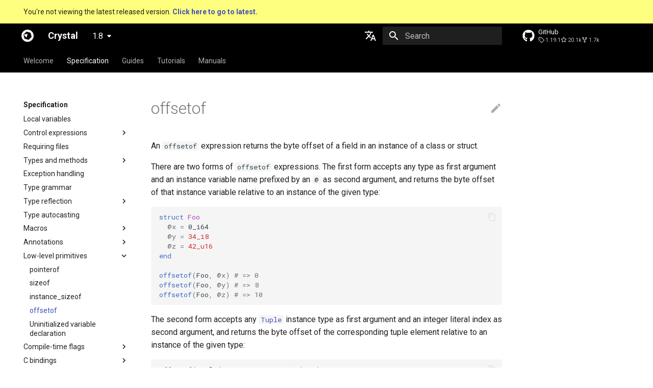

--- FILE ---
content_type: text/html
request_url: https://crystal-lang.org/reference/1.8/syntax_and_semantics/offsetof.html
body_size: 9076
content:

<!doctype html>
<html lang="en" class="no-js">
  <head>
    
      <meta charset="utf-8">
      <meta name="viewport" content="width=device-width,initial-scale=1">
      
      
      
        <link rel="canonical" href="https://crystal-lang.org/reference/latest/syntax_and_semantics/offsetof.html">
      
      <link rel="icon" href="https://crystal-lang.org/favicon.ico">
      <meta name="generator" content="mkdocs-1.4.2, mkdocs-material-8.5.10">
    
    
      
        <title>offsetof - Crystal</title>
      
    
    
      <link rel="stylesheet" href="../assets/stylesheets/main.472b142f.min.css">
      
        
        <link rel="stylesheet" href="../assets/stylesheets/palette.08040f6c.min.css">
        
          
          
          <meta name="theme-color" content="#000000">
        
      
      

    
    
    
      
        
        
        <link rel="preconnect" href="https://fonts.gstatic.com" crossorigin>
        <link rel="stylesheet" href="https://fonts.googleapis.com/css?family=Roboto:300,300i,400,400i,700,700i%7CRoboto+Mono:400,400i,700,700i&display=fallback">
        <style>:root{--md-text-font:"Roboto";--md-code-font:"Roboto Mono"}</style>
      
    
    
      <link rel="stylesheet" href="../assets/vendor/codemirror/codemirror.min.css">
    
      <link rel="stylesheet" href="../assets/style.css">
    
      <link rel="stylesheet" href="../assets/vendor/carcin-play/carcin-play.css">
    
      <link rel="stylesheet" href="../assets/vendor/carcin-play/codemirror-theme.css">
    
    <script>__md_scope=new URL("..",location),__md_hash=e=>[...e].reduce((e,_)=>(e<<5)-e+_.charCodeAt(0),0),__md_get=(e,_=localStorage,t=__md_scope)=>JSON.parse(_.getItem(t.pathname+"."+e)),__md_set=(e,_,t=localStorage,a=__md_scope)=>{try{t.setItem(a.pathname+"."+e,JSON.stringify(_))}catch(e){}}</script>
    
      
  


  
  


  <script id="__analytics">function __md_analytics(){window.ga=window.ga||function(){(ga.q=ga.q||[]).push(arguments)},ga.l=+new Date,ga("create","UA-42353458-1","auto"),ga("set","anonymizeIp",!0),ga("send","pageview"),document.addEventListener("DOMContentLoaded",function(){document.forms.search&&document.forms.search.query.addEventListener("blur",function(){var e;this.value&&(e=document.location.pathname,ga("send","pageview",e+"?q="+this.value))}),document$.subscribe(function(){var a=document.forms.feedback;if(void 0!==a)for(var e of a.querySelectorAll("[type=submit]"))e.addEventListener("click",function(e){e.preventDefault();var t=document.location.pathname,e=this.getAttribute("data-md-value");ga("send","event","feedback","click",t,e),a.firstElementChild.disabled=!0;e=a.querySelector(".md-feedback__note [data-md-value='"+e+"']");e&&(e.hidden=!1)}),a.hidden=!1}),location$.subscribe(function(e){ga("send","pageview",e.pathname)})});var e=document.createElement("script");e.async=!0,e.src="https://www.google-analytics.com/analytics.js",document.getElementById("__analytics").insertAdjacentElement("afterEnd",e)}</script>

  
    <script>"undefined"!=typeof __md_analytics&&__md_analytics()</script>
  

    
    
    
  </head>
  
  
    
    
    
    
    
    <body dir="ltr" data-md-color-scheme="default" data-md-color-primary="black" data-md-color-accent="blue">
  
    
    
    <input class="md-toggle" data-md-toggle="drawer" type="checkbox" id="__drawer" autocomplete="off">
    <input class="md-toggle" data-md-toggle="search" type="checkbox" id="__search" autocomplete="off">
    <label class="md-overlay" for="__drawer"></label>
    <div data-md-component="skip">
      
        
        <a href="#offsetof" class="md-skip">
          Skip to content
        </a>
      
    </div>
    <div data-md-component="announce">
      
    </div>
    
      <div data-md-component="outdated" hidden>
        
          <aside class="md-banner md-banner--warning">
            <div class="md-banner__inner md-grid md-typeset">
              
  You're not viewing the latest released version.
  <a href="../../latest/syntax_and_semantics/offsetof.html">
    <strong>Click here to go to latest.</strong>
  </a>

            </div>
            <script>var el=document.querySelector("[data-md-component=outdated]"),outdated=__md_get("__outdated",sessionStorage);!0===outdated&&el&&(el.hidden=!1)</script>
          </aside>
        
      </div>
    
    
      

<header class="md-header" data-md-component="header">
  <nav class="md-header__inner md-grid" aria-label="Header">
    <a href="../index.html" title="Crystal" class="md-header__button md-logo" aria-label="Crystal" data-md-component="logo">
      
  <img src="../assets/crystal-circ.svg" alt="logo">

    </a>
    <label class="md-header__button md-icon" for="__drawer">
      <svg xmlns="http://www.w3.org/2000/svg" viewBox="0 0 24 24"><path d="M3 6h18v2H3V6m0 5h18v2H3v-2m0 5h18v2H3v-2Z"/></svg>
    </label>
    <div class="md-header__title" data-md-component="header-title">
      <div class="md-header__ellipsis">
        <div class="md-header__topic">
          <span class="md-ellipsis">
            Crystal
          </span>
        </div>
        <div class="md-header__topic" data-md-component="header-topic">
          <span class="md-ellipsis">
            
              offsetof
            
          </span>
        </div>
      </div>
    </div>
    
    
      <div class="md-header__option">
        <div class="md-select">
          
          <button class="md-header__button md-icon" aria-label="Select language">
            <svg xmlns="http://www.w3.org/2000/svg" viewBox="0 0 24 24"><path d="m12.87 15.07-2.54-2.51.03-.03A17.52 17.52 0 0 0 14.07 6H17V4h-7V2H8v2H1v2h11.17C11.5 7.92 10.44 9.75 9 11.35 8.07 10.32 7.3 9.19 6.69 8h-2c.73 1.63 1.73 3.17 2.98 4.56l-5.09 5.02L4 19l5-5 3.11 3.11.76-2.04M18.5 10h-2L12 22h2l1.12-3h4.75L21 22h2l-4.5-12m-2.62 7 1.62-4.33L19.12 17h-3.24Z"/></svg>
          </button>
          <div class="md-select__inner">
            <ul class="md-select__list">
              
                <li class="md-select__item">
                  <a href="https://crystal-lang.org/reference/" hreflang="en" class="md-select__link">
                    English
                  </a>
                </li>
              
                <li class="md-select__item">
                  <a href="https://ja.crystal-lang.org/reference/" hreflang="ja" class="md-select__link">
                    日本語
                  </a>
                </li>
              
            </ul>
          </div>
        </div>
      </div>
    
    
      <label class="md-header__button md-icon" for="__search">
        <svg xmlns="http://www.w3.org/2000/svg" viewBox="0 0 24 24"><path d="M9.5 3A6.5 6.5 0 0 1 16 9.5c0 1.61-.59 3.09-1.56 4.23l.27.27h.79l5 5-1.5 1.5-5-5v-.79l-.27-.27A6.516 6.516 0 0 1 9.5 16 6.5 6.5 0 0 1 3 9.5 6.5 6.5 0 0 1 9.5 3m0 2C7 5 5 7 5 9.5S7 14 9.5 14 14 12 14 9.5 12 5 9.5 5Z"/></svg>
      </label>
      <div class="md-search" data-md-component="search" role="dialog">
  <label class="md-search__overlay" for="__search"></label>
  <div class="md-search__inner" role="search">
    <form class="md-search__form" name="search">
      <input type="text" class="md-search__input" name="query" aria-label="Search" placeholder="Search" autocapitalize="off" autocorrect="off" autocomplete="off" spellcheck="false" data-md-component="search-query" required>
      <label class="md-search__icon md-icon" for="__search">
        <svg xmlns="http://www.w3.org/2000/svg" viewBox="0 0 24 24"><path d="M9.5 3A6.5 6.5 0 0 1 16 9.5c0 1.61-.59 3.09-1.56 4.23l.27.27h.79l5 5-1.5 1.5-5-5v-.79l-.27-.27A6.516 6.516 0 0 1 9.5 16 6.5 6.5 0 0 1 3 9.5 6.5 6.5 0 0 1 9.5 3m0 2C7 5 5 7 5 9.5S7 14 9.5 14 14 12 14 9.5 12 5 9.5 5Z"/></svg>
        <svg xmlns="http://www.w3.org/2000/svg" viewBox="0 0 24 24"><path d="M20 11v2H8l5.5 5.5-1.42 1.42L4.16 12l7.92-7.92L13.5 5.5 8 11h12Z"/></svg>
      </label>
      <nav class="md-search__options" aria-label="Search">
        
        <button type="reset" class="md-search__icon md-icon" title="Clear" aria-label="Clear" tabindex="-1">
          <svg xmlns="http://www.w3.org/2000/svg" viewBox="0 0 24 24"><path d="M19 6.41 17.59 5 12 10.59 6.41 5 5 6.41 10.59 12 5 17.59 6.41 19 12 13.41 17.59 19 19 17.59 13.41 12 19 6.41Z"/></svg>
        </button>
      </nav>
      
    </form>
    <div class="md-search__output">
      <div class="md-search__scrollwrap" data-md-scrollfix>
        <div class="md-search-result" data-md-component="search-result">
          <div class="md-search-result__meta">
            Initializing search
          </div>
          <ol class="md-search-result__list"></ol>
        </div>
      </div>
    </div>
  </div>
</div>
    
    
      <div class="md-header__source">
        <a href="https://github.com/crystal-lang/crystal" title="Go to repository" class="md-source" data-md-component="source">
  <div class="md-source__icon md-icon">
    
    <svg xmlns="http://www.w3.org/2000/svg" viewBox="0 0 496 512"><!--! Font Awesome Free 6.2.0 by @fontawesome - https://fontawesome.com License - https://fontawesome.com/license/free (Icons: CC BY 4.0, Fonts: SIL OFL 1.1, Code: MIT License) Copyright 2022 Fonticons, Inc.--><path d="M165.9 397.4c0 2-2.3 3.6-5.2 3.6-3.3.3-5.6-1.3-5.6-3.6 0-2 2.3-3.6 5.2-3.6 3-.3 5.6 1.3 5.6 3.6zm-31.1-4.5c-.7 2 1.3 4.3 4.3 4.9 2.6 1 5.6 0 6.2-2s-1.3-4.3-4.3-5.2c-2.6-.7-5.5.3-6.2 2.3zm44.2-1.7c-2.9.7-4.9 2.6-4.6 4.9.3 2 2.9 3.3 5.9 2.6 2.9-.7 4.9-2.6 4.6-4.6-.3-1.9-3-3.2-5.9-2.9zM244.8 8C106.1 8 0 113.3 0 252c0 110.9 69.8 205.8 169.5 239.2 12.8 2.3 17.3-5.6 17.3-12.1 0-6.2-.3-40.4-.3-61.4 0 0-70 15-84.7-29.8 0 0-11.4-29.1-27.8-36.6 0 0-22.9-15.7 1.6-15.4 0 0 24.9 2 38.6 25.8 21.9 38.6 58.6 27.5 72.9 20.9 2.3-16 8.8-27.1 16-33.7-55.9-6.2-112.3-14.3-112.3-110.5 0-27.5 7.6-41.3 23.6-58.9-2.6-6.5-11.1-33.3 2.6-67.9 20.9-6.5 69 27 69 27 20-5.6 41.5-8.5 62.8-8.5s42.8 2.9 62.8 8.5c0 0 48.1-33.6 69-27 13.7 34.7 5.2 61.4 2.6 67.9 16 17.7 25.8 31.5 25.8 58.9 0 96.5-58.9 104.2-114.8 110.5 9.2 7.9 17 22.9 17 46.4 0 33.7-.3 75.4-.3 83.6 0 6.5 4.6 14.4 17.3 12.1C428.2 457.8 496 362.9 496 252 496 113.3 383.5 8 244.8 8zM97.2 352.9c-1.3 1-1 3.3.7 5.2 1.6 1.6 3.9 2.3 5.2 1 1.3-1 1-3.3-.7-5.2-1.6-1.6-3.9-2.3-5.2-1zm-10.8-8.1c-.7 1.3.3 2.9 2.3 3.9 1.6 1 3.6.7 4.3-.7.7-1.3-.3-2.9-2.3-3.9-2-.6-3.6-.3-4.3.7zm32.4 35.6c-1.6 1.3-1 4.3 1.3 6.2 2.3 2.3 5.2 2.6 6.5 1 1.3-1.3.7-4.3-1.3-6.2-2.2-2.3-5.2-2.6-6.5-1zm-11.4-14.7c-1.6 1-1.6 3.6 0 5.9 1.6 2.3 4.3 3.3 5.6 2.3 1.6-1.3 1.6-3.9 0-6.2-1.4-2.3-4-3.3-5.6-2z"/></svg>
  </div>
  <div class="md-source__repository">
    GitHub
  </div>
</a>
      </div>
    
  </nav>
  
</header>
    
    <div class="md-container" data-md-component="container">
      
      
        
          
            
<nav class="md-tabs" aria-label="Tabs" data-md-component="tabs">
  <div class="md-tabs__inner md-grid">
    <ul class="md-tabs__list">
      
        
  
  


  <li class="md-tabs__item">
    <a href="../index.html" class="md-tabs__link">
      Welcome
    </a>
  </li>

      
        
  
  
    
  


  
  
  
    <li class="md-tabs__item">
      <a href="index.html" class="md-tabs__link md-tabs__link--active">
        Specification
      </a>
    </li>
  

      
        
  
  


  <li class="md-tabs__item">
    <a href="../guides/index.html" class="md-tabs__link">
      Guides
    </a>
  </li>

      
        
  
  


  <li class="md-tabs__item">
    <a href="../tutorials/index.html" class="md-tabs__link">
      Tutorials
    </a>
  </li>

      
        
  
  


  <li class="md-tabs__item">
    <a href="../man/index.html" class="md-tabs__link">
      Manuals
    </a>
  </li>

      
    </ul>
  </div>
</nav>
          
        
      
      <main class="md-main" data-md-component="main">
        <div class="md-main__inner md-grid">
          
            
              
              <div class="md-sidebar md-sidebar--primary" data-md-component="sidebar" data-md-type="navigation" >
                <div class="md-sidebar__scrollwrap">
                  <div class="md-sidebar__inner">
                    

  


<nav class="md-nav md-nav--primary md-nav--lifted" aria-label="Navigation" data-md-level="0">
  <label class="md-nav__title" for="__drawer">
    <a href="../index.html" title="Crystal" class="md-nav__button md-logo" aria-label="Crystal" data-md-component="logo">
      
  <img src="../assets/crystal-circ.svg" alt="logo">

    </a>
    Crystal
  </label>
  
    <div class="md-nav__source">
      <a href="https://github.com/crystal-lang/crystal" title="Go to repository" class="md-source" data-md-component="source">
  <div class="md-source__icon md-icon">
    
    <svg xmlns="http://www.w3.org/2000/svg" viewBox="0 0 496 512"><!--! Font Awesome Free 6.2.0 by @fontawesome - https://fontawesome.com License - https://fontawesome.com/license/free (Icons: CC BY 4.0, Fonts: SIL OFL 1.1, Code: MIT License) Copyright 2022 Fonticons, Inc.--><path d="M165.9 397.4c0 2-2.3 3.6-5.2 3.6-3.3.3-5.6-1.3-5.6-3.6 0-2 2.3-3.6 5.2-3.6 3-.3 5.6 1.3 5.6 3.6zm-31.1-4.5c-.7 2 1.3 4.3 4.3 4.9 2.6 1 5.6 0 6.2-2s-1.3-4.3-4.3-5.2c-2.6-.7-5.5.3-6.2 2.3zm44.2-1.7c-2.9.7-4.9 2.6-4.6 4.9.3 2 2.9 3.3 5.9 2.6 2.9-.7 4.9-2.6 4.6-4.6-.3-1.9-3-3.2-5.9-2.9zM244.8 8C106.1 8 0 113.3 0 252c0 110.9 69.8 205.8 169.5 239.2 12.8 2.3 17.3-5.6 17.3-12.1 0-6.2-.3-40.4-.3-61.4 0 0-70 15-84.7-29.8 0 0-11.4-29.1-27.8-36.6 0 0-22.9-15.7 1.6-15.4 0 0 24.9 2 38.6 25.8 21.9 38.6 58.6 27.5 72.9 20.9 2.3-16 8.8-27.1 16-33.7-55.9-6.2-112.3-14.3-112.3-110.5 0-27.5 7.6-41.3 23.6-58.9-2.6-6.5-11.1-33.3 2.6-67.9 20.9-6.5 69 27 69 27 20-5.6 41.5-8.5 62.8-8.5s42.8 2.9 62.8 8.5c0 0 48.1-33.6 69-27 13.7 34.7 5.2 61.4 2.6 67.9 16 17.7 25.8 31.5 25.8 58.9 0 96.5-58.9 104.2-114.8 110.5 9.2 7.9 17 22.9 17 46.4 0 33.7-.3 75.4-.3 83.6 0 6.5 4.6 14.4 17.3 12.1C428.2 457.8 496 362.9 496 252 496 113.3 383.5 8 244.8 8zM97.2 352.9c-1.3 1-1 3.3.7 5.2 1.6 1.6 3.9 2.3 5.2 1 1.3-1 1-3.3-.7-5.2-1.6-1.6-3.9-2.3-5.2-1zm-10.8-8.1c-.7 1.3.3 2.9 2.3 3.9 1.6 1 3.6.7 4.3-.7.7-1.3-.3-2.9-2.3-3.9-2-.6-3.6-.3-4.3.7zm32.4 35.6c-1.6 1.3-1 4.3 1.3 6.2 2.3 2.3 5.2 2.6 6.5 1 1.3-1.3.7-4.3-1.3-6.2-2.2-2.3-5.2-2.6-6.5-1zm-11.4-14.7c-1.6 1-1.6 3.6 0 5.9 1.6 2.3 4.3 3.3 5.6 2.3 1.6-1.3 1.6-3.9 0-6.2-1.4-2.3-4-3.3-5.6-2z"/></svg>
  </div>
  <div class="md-source__repository">
    GitHub
  </div>
</a>
    </div>
  
  <ul class="md-nav__list" data-md-scrollfix>
    
      
      
      

  
  
  
    <li class="md-nav__item">
      <a href="../index.html" class="md-nav__link">
        Welcome
      </a>
    </li>
  

    
      
      
      

  
  
    
  
  
    
    <li class="md-nav__item md-nav__item--active md-nav__item--nested">
      
      
        <input class="md-nav__toggle md-toggle" data-md-toggle="__nav_2" type="checkbox" id="__nav_2" checked>
      
      
      
      
        <label class="md-nav__link" for="__nav_2">
          Specification
          <span class="md-nav__icon md-icon"></span>
        </label>
      
      <nav class="md-nav" aria-label="Specification" data-md-level="1">
        <label class="md-nav__title" for="__nav_2">
          <span class="md-nav__icon md-icon"></span>
          Specification
        </label>
        <ul class="md-nav__list" data-md-scrollfix>
          
            
              
  
  
  
    <li class="md-nav__item">
      <a href="index.html" class="md-nav__link">
        About this guide
      </a>
    </li>
  

            
          
            
              
  
  
  
    <li class="md-nav__item">
      <a href="the_program.html" class="md-nav__link">
        The Program
      </a>
    </li>
  

            
          
            
              
  
  
  
    <li class="md-nav__item">
      <a href="comments.html" class="md-nav__link">
        Comments
      </a>
    </li>
  

            
          
            
              
  
  
  
    <li class="md-nav__item">
      <a href="documenting_code.html" class="md-nav__link">
        Documenting code
      </a>
    </li>
  

            
          
            
              
  
  
  
    
    <li class="md-nav__item md-nav__item--nested">
      
      
        <input class="md-nav__toggle md-toggle" data-md-toggle="__nav_2_5" type="checkbox" id="__nav_2_5" >
      
      
      
      
        
        
        <div class="md-nav__link md-nav__link--index ">
          <a href="literals/index.html">Literals</a>
          
            <label for="__nav_2_5">
              <span class="md-nav__icon md-icon"></span>
            </label>
          
        </div>
      
      <nav class="md-nav" aria-label="Literals" data-md-level="2">
        <label class="md-nav__title" for="__nav_2_5">
          <span class="md-nav__icon md-icon"></span>
          Literals
        </label>
        <ul class="md-nav__list" data-md-scrollfix>
          
            
              
  
  
  
    <li class="md-nav__item">
      <a href="literals/nil.html" class="md-nav__link">
        Nil
      </a>
    </li>
  

            
          
            
              
  
  
  
    <li class="md-nav__item">
      <a href="literals/bool.html" class="md-nav__link">
        Bool
      </a>
    </li>
  

            
          
            
              
  
  
  
    <li class="md-nav__item">
      <a href="literals/integers.html" class="md-nav__link">
        Integers
      </a>
    </li>
  

            
          
            
              
  
  
  
    <li class="md-nav__item">
      <a href="literals/floats.html" class="md-nav__link">
        Floats
      </a>
    </li>
  

            
          
            
              
  
  
  
    <li class="md-nav__item">
      <a href="literals/char.html" class="md-nav__link">
        Char
      </a>
    </li>
  

            
          
            
              
  
  
  
    <li class="md-nav__item">
      <a href="literals/string.html" class="md-nav__link">
        String
      </a>
    </li>
  

            
          
            
              
  
  
  
    <li class="md-nav__item">
      <a href="literals/symbol.html" class="md-nav__link">
        Symbol
      </a>
    </li>
  

            
          
            
              
  
  
  
    <li class="md-nav__item">
      <a href="literals/array.html" class="md-nav__link">
        Array
      </a>
    </li>
  

            
          
            
              
  
  
  
    <li class="md-nav__item">
      <a href="literals/hash.html" class="md-nav__link">
        Hash
      </a>
    </li>
  

            
          
            
              
  
  
  
    <li class="md-nav__item">
      <a href="literals/range.html" class="md-nav__link">
        Range
      </a>
    </li>
  

            
          
            
              
  
  
  
    <li class="md-nav__item">
      <a href="literals/regex.html" class="md-nav__link">
        Regex
      </a>
    </li>
  

            
          
            
              
  
  
  
    <li class="md-nav__item">
      <a href="literals/tuple.html" class="md-nav__link">
        Tuple
      </a>
    </li>
  

            
          
            
              
  
  
  
    <li class="md-nav__item">
      <a href="literals/named_tuple.html" class="md-nav__link">
        NamedTuple
      </a>
    </li>
  

            
          
            
              
  
  
  
    <li class="md-nav__item">
      <a href="literals/proc.html" class="md-nav__link">
        Proc
      </a>
    </li>
  

            
          
            
              
  
  
  
    <li class="md-nav__item">
      <a href="literals/command.html" class="md-nav__link">
        Command
      </a>
    </li>
  

            
          
        </ul>
      </nav>
    </li>
  

            
          
            
              
  
  
  
    <li class="md-nav__item">
      <a href="assignment.html" class="md-nav__link">
        Assignment
      </a>
    </li>
  

            
          
            
              
  
  
  
    <li class="md-nav__item">
      <a href="local_variables.html" class="md-nav__link">
        Local variables
      </a>
    </li>
  

            
          
            
              
  
  
  
    
    <li class="md-nav__item md-nav__item--nested">
      
      
        <input class="md-nav__toggle md-toggle" data-md-toggle="__nav_2_8" type="checkbox" id="__nav_2_8" >
      
      
      
      
        
        
        <div class="md-nav__link md-nav__link--index ">
          <a href="control_expressions.html">Control expressions</a>
          
            <label for="__nav_2_8">
              <span class="md-nav__icon md-icon"></span>
            </label>
          
        </div>
      
      <nav class="md-nav" aria-label="Control expressions" data-md-level="2">
        <label class="md-nav__title" for="__nav_2_8">
          <span class="md-nav__icon md-icon"></span>
          Control expressions
        </label>
        <ul class="md-nav__list" data-md-scrollfix>
          
            
              
  
  
  
    <li class="md-nav__item">
      <a href="truthy_and_falsey_values.html" class="md-nav__link">
        Truthy and falsey values
      </a>
    </li>
  

            
          
            
              
  
  
  
    
    <li class="md-nav__item md-nav__item--nested">
      
      
        <input class="md-nav__toggle md-toggle" data-md-toggle="__nav_2_8_2" type="checkbox" id="__nav_2_8_2" >
      
      
      
      
        
        
        <div class="md-nav__link md-nav__link--index ">
          <a href="if.html">if</a>
          
            <label for="__nav_2_8_2">
              <span class="md-nav__icon md-icon"></span>
            </label>
          
        </div>
      
      <nav class="md-nav" aria-label="if" data-md-level="3">
        <label class="md-nav__title" for="__nav_2_8_2">
          <span class="md-nav__icon md-icon"></span>
          if
        </label>
        <ul class="md-nav__list" data-md-scrollfix>
          
            
              
  
  
  
    <li class="md-nav__item">
      <a href="as_a_suffix.html" class="md-nav__link">
        As a suffix
      </a>
    </li>
  

            
          
            
              
  
  
  
    <li class="md-nav__item">
      <a href="as_an_expression.html" class="md-nav__link">
        As an expression
      </a>
    </li>
  

            
          
            
              
  
  
  
    <li class="md-nav__item">
      <a href="ternary_if.html" class="md-nav__link">
        Ternary if
      </a>
    </li>
  

            
          
            
              
  
  
  
    <li class="md-nav__item">
      <a href="if_var.html" class="md-nav__link">
        if var
      </a>
    </li>
  

            
          
            
              
  
  
  
    <li class="md-nav__item">
      <a href="if_varis_a.html" class="md-nav__link">
        if var.is_a?(...)
      </a>
    </li>
  

            
          
            
              
  
  
  
    <li class="md-nav__item">
      <a href="if_varresponds_to.html" class="md-nav__link">
        if var.responds_to?(...)
      </a>
    </li>
  

            
          
            
              
  
  
  
    <li class="md-nav__item">
      <a href="if_var_nil.html" class="md-nav__link">
        if var.nil?
      </a>
    </li>
  

            
          
            
              
  
  
  
    <li class="md-nav__item">
      <a href="not.html" class="md-nav__link">
        if !
      </a>
    </li>
  

            
          
        </ul>
      </nav>
    </li>
  

            
          
            
              
  
  
  
    <li class="md-nav__item">
      <a href="unless.html" class="md-nav__link">
        unless
      </a>
    </li>
  

            
          
            
              
  
  
  
    <li class="md-nav__item">
      <a href="case.html" class="md-nav__link">
        case
      </a>
    </li>
  

            
          
            
              
  
  
  
    
    <li class="md-nav__item md-nav__item--nested">
      
      
        <input class="md-nav__toggle md-toggle" data-md-toggle="__nav_2_8_5" type="checkbox" id="__nav_2_8_5" >
      
      
      
      
        
        
        <div class="md-nav__link md-nav__link--index ">
          <a href="while.html">while</a>
          
            <label for="__nav_2_8_5">
              <span class="md-nav__icon md-icon"></span>
            </label>
          
        </div>
      
      <nav class="md-nav" aria-label="while" data-md-level="3">
        <label class="md-nav__title" for="__nav_2_8_5">
          <span class="md-nav__icon md-icon"></span>
          while
        </label>
        <ul class="md-nav__list" data-md-scrollfix>
          
            
              
  
  
  
    <li class="md-nav__item">
      <a href="break.html" class="md-nav__link">
        break
      </a>
    </li>
  

            
          
            
              
  
  
  
    <li class="md-nav__item">
      <a href="next.html" class="md-nav__link">
        next
      </a>
    </li>
  

            
          
        </ul>
      </nav>
    </li>
  

            
          
            
              
  
  
  
    <li class="md-nav__item">
      <a href="until.html" class="md-nav__link">
        until
      </a>
    </li>
  

            
          
            
              
  
  
  
    <li class="md-nav__item">
      <a href="and.html" class="md-nav__link">
        &&
      </a>
    </li>
  

            
          
            
              
  
  
  
    <li class="md-nav__item">
      <a href="or.html" class="md-nav__link">
        ||
      </a>
    </li>
  

            
          
        </ul>
      </nav>
    </li>
  

            
          
            
              
  
  
  
    <li class="md-nav__item">
      <a href="requiring_files.html" class="md-nav__link">
        Requiring files
      </a>
    </li>
  

            
          
            
              
  
  
  
    
    <li class="md-nav__item md-nav__item--nested">
      
      
        <input class="md-nav__toggle md-toggle" data-md-toggle="__nav_2_10" type="checkbox" id="__nav_2_10" >
      
      
      
      
        
        
        <div class="md-nav__link md-nav__link--index ">
          <a href="types_and_methods.html">Types and methods</a>
          
            <label for="__nav_2_10">
              <span class="md-nav__icon md-icon"></span>
            </label>
          
        </div>
      
      <nav class="md-nav" aria-label="Types and methods" data-md-level="2">
        <label class="md-nav__title" for="__nav_2_10">
          <span class="md-nav__icon md-icon"></span>
          Types and methods
        </label>
        <ul class="md-nav__list" data-md-scrollfix>
          
            
              
  
  
  
    <li class="md-nav__item">
      <a href="everything_is_an_object.html" class="md-nav__link">
        Everything is an object
      </a>
    </li>
  

            
          
            
              
  
  
  
    
    <li class="md-nav__item md-nav__item--nested">
      
      
        <input class="md-nav__toggle md-toggle" data-md-toggle="__nav_2_10_2" type="checkbox" id="__nav_2_10_2" >
      
      
      
      
        
        
        <div class="md-nav__link md-nav__link--index ">
          <a href="classes_and_methods.html">Classes and methods</a>
          
            <label for="__nav_2_10_2">
              <span class="md-nav__icon md-icon"></span>
            </label>
          
        </div>
      
      <nav class="md-nav" aria-label="Classes and methods" data-md-level="3">
        <label class="md-nav__title" for="__nav_2_10_2">
          <span class="md-nav__icon md-icon"></span>
          Classes and methods
        </label>
        <ul class="md-nav__list" data-md-scrollfix>
          
            
              
  
  
  
    <li class="md-nav__item">
      <a href="new%2C_initialize_and_allocate.html" class="md-nav__link">
        new, initialize and allocate
      </a>
    </li>
  

            
          
            
              
  
  
  
    <li class="md-nav__item">
      <a href="methods_and_instance_variables.html" class="md-nav__link">
        Methods and instance variables
      </a>
    </li>
  

            
          
            
              
  
  
  
    <li class="md-nav__item">
      <a href="type_inference.html" class="md-nav__link">
        Type inference
      </a>
    </li>
  

            
          
            
              
  
  
  
    <li class="md-nav__item">
      <a href="union_types.html" class="md-nav__link">
        Union types
      </a>
    </li>
  

            
          
            
              
  
  
  
    <li class="md-nav__item">
      <a href="overloading.html" class="md-nav__link">
        Overloading
      </a>
    </li>
  

            
          
            
              
  
  
  
    <li class="md-nav__item">
      <a href="default_and_named_arguments.html" class="md-nav__link">
        Default parameter values and named arguments
      </a>
    </li>
  

            
          
            
              
  
  
  
    <li class="md-nav__item">
      <a href="splats_and_tuples.html" class="md-nav__link">
        Splats and tuples
      </a>
    </li>
  

            
          
            
              
  
  
  
    <li class="md-nav__item">
      <a href="type_restrictions.html" class="md-nav__link">
        Type restrictions
      </a>
    </li>
  

            
          
            
              
  
  
  
    <li class="md-nav__item">
      <a href="return_types.html" class="md-nav__link">
        Return types
      </a>
    </li>
  

            
          
            
              
  
  
  
    <li class="md-nav__item">
      <a href="default_values_named_arguments_splats_tuples_and_overloading.html" class="md-nav__link">
        Method arguments
      </a>
    </li>
  

            
          
            
              
  
  
  
    <li class="md-nav__item">
      <a href="operators.html" class="md-nav__link">
        Operators
      </a>
    </li>
  

            
          
            
              
  
  
  
    <li class="md-nav__item">
      <a href="visibility.html" class="md-nav__link">
        Visibility
      </a>
    </li>
  

            
          
            
              
  
  
  
    
    <li class="md-nav__item md-nav__item--nested">
      
      
        <input class="md-nav__toggle md-toggle" data-md-toggle="__nav_2_10_2_13" type="checkbox" id="__nav_2_10_2_13" >
      
      
      
      
        
        
        <div class="md-nav__link md-nav__link--index ">
          <a href="inheritance.html">Inheritance</a>
          
            <label for="__nav_2_10_2_13">
              <span class="md-nav__icon md-icon"></span>
            </label>
          
        </div>
      
      <nav class="md-nav" aria-label="Inheritance" data-md-level="4">
        <label class="md-nav__title" for="__nav_2_10_2_13">
          <span class="md-nav__icon md-icon"></span>
          Inheritance
        </label>
        <ul class="md-nav__list" data-md-scrollfix>
          
            
              
  
  
  
    <li class="md-nav__item">
      <a href="virtual_and_abstract_types.html" class="md-nav__link">
        Virtual and abstract types
      </a>
    </li>
  

            
          
        </ul>
      </nav>
    </li>
  

            
          
            
              
  
  
  
    <li class="md-nav__item">
      <a href="class_methods.html" class="md-nav__link">
        Class methods
      </a>
    </li>
  

            
          
            
              
  
  
  
    <li class="md-nav__item">
      <a href="class_variables.html" class="md-nav__link">
        Class variables
      </a>
    </li>
  

            
          
            
              
  
  
  
    <li class="md-nav__item">
      <a href="finalize.html" class="md-nav__link">
        finalize
      </a>
    </li>
  

            
          
        </ul>
      </nav>
    </li>
  

            
          
            
              
  
  
  
    <li class="md-nav__item">
      <a href="modules.html" class="md-nav__link">
        Modules
      </a>
    </li>
  

            
          
            
              
  
  
  
    <li class="md-nav__item">
      <a href="generics.html" class="md-nav__link">
        Generics
      </a>
    </li>
  

            
          
            
              
  
  
  
    <li class="md-nav__item">
      <a href="structs.html" class="md-nav__link">
        Structs
      </a>
    </li>
  

            
          
            
              
  
  
  
    <li class="md-nav__item">
      <a href="constants.html" class="md-nav__link">
        Constants
      </a>
    </li>
  

            
          
            
              
  
  
  
    <li class="md-nav__item">
      <a href="enum.html" class="md-nav__link">
        Enums
      </a>
    </li>
  

            
          
            
              
  
  
  
    
    <li class="md-nav__item md-nav__item--nested">
      
      
        <input class="md-nav__toggle md-toggle" data-md-toggle="__nav_2_10_8" type="checkbox" id="__nav_2_10_8" >
      
      
      
      
        
        
        <div class="md-nav__link md-nav__link--index ">
          <a href="blocks_and_procs.html">Blocks and Procs</a>
          
            <label for="__nav_2_10_8">
              <span class="md-nav__icon md-icon"></span>
            </label>
          
        </div>
      
      <nav class="md-nav" aria-label="Blocks and Procs" data-md-level="3">
        <label class="md-nav__title" for="__nav_2_10_8">
          <span class="md-nav__icon md-icon"></span>
          Blocks and Procs
        </label>
        <ul class="md-nav__list" data-md-scrollfix>
          
            
              
  
  
  
    <li class="md-nav__item">
      <a href="capturing_blocks.html" class="md-nav__link">
        Capturing blocks
      </a>
    </li>
  

            
          
            
              
  
  
  
    <li class="md-nav__item">
      <a href="proc_literal.html" class="md-nav__link">
        Proc literal
      </a>
    </li>
  

            
          
            
              
  
  
  
    <li class="md-nav__item">
      <a href="block_forwarding.html" class="md-nav__link">
        Block forwarding
      </a>
    </li>
  

            
          
            
              
  
  
  
    <li class="md-nav__item">
      <a href="closures.html" class="md-nav__link">
        Closures
      </a>
    </li>
  

            
          
        </ul>
      </nav>
    </li>
  

            
          
            
              
  
  
  
    <li class="md-nav__item">
      <a href="alias.html" class="md-nav__link">
        alias
      </a>
    </li>
  

            
          
        </ul>
      </nav>
    </li>
  

            
          
            
              
  
  
  
    <li class="md-nav__item">
      <a href="exception_handling.html" class="md-nav__link">
        Exception handling
      </a>
    </li>
  

            
          
            
              
  
  
  
    <li class="md-nav__item">
      <a href="type_grammar.html" class="md-nav__link">
        Type grammar
      </a>
    </li>
  

            
          
            
              
  
  
  
    
    <li class="md-nav__item md-nav__item--nested">
      
      
        <input class="md-nav__toggle md-toggle" data-md-toggle="__nav_2_13" type="checkbox" id="__nav_2_13" >
      
      
      
      
        
        
        <div class="md-nav__link md-nav__link--index ">
          <a href="type_reflection.html">Type reflection</a>
          
            <label for="__nav_2_13">
              <span class="md-nav__icon md-icon"></span>
            </label>
          
        </div>
      
      <nav class="md-nav" aria-label="Type reflection" data-md-level="2">
        <label class="md-nav__title" for="__nav_2_13">
          <span class="md-nav__icon md-icon"></span>
          Type reflection
        </label>
        <ul class="md-nav__list" data-md-scrollfix>
          
            
              
  
  
  
    <li class="md-nav__item">
      <a href="is_a.html" class="md-nav__link">
        is_a?
      </a>
    </li>
  

            
          
            
              
  
  
  
    <li class="md-nav__item">
      <a href="nil_question.html" class="md-nav__link">
        nil?
      </a>
    </li>
  

            
          
            
              
  
  
  
    <li class="md-nav__item">
      <a href="responds_to.html" class="md-nav__link">
        responds_to?
      </a>
    </li>
  

            
          
            
              
  
  
  
    <li class="md-nav__item">
      <a href="as.html" class="md-nav__link">
        as
      </a>
    </li>
  

            
          
            
              
  
  
  
    <li class="md-nav__item">
      <a href="as_question.html" class="md-nav__link">
        as?
      </a>
    </li>
  

            
          
            
              
  
  
  
    <li class="md-nav__item">
      <a href="typeof.html" class="md-nav__link">
        typeof
      </a>
    </li>
  

            
          
        </ul>
      </nav>
    </li>
  

            
          
            
              
  
  
  
    <li class="md-nav__item">
      <a href="autocasting.html" class="md-nav__link">
        Type autocasting
      </a>
    </li>
  

            
          
            
              
  
  
  
    
    <li class="md-nav__item md-nav__item--nested">
      
      
        <input class="md-nav__toggle md-toggle" data-md-toggle="__nav_2_15" type="checkbox" id="__nav_2_15" >
      
      
      
      
        
        
        <div class="md-nav__link md-nav__link--index ">
          <a href="macros/index.html">Macros</a>
          
            <label for="__nav_2_15">
              <span class="md-nav__icon md-icon"></span>
            </label>
          
        </div>
      
      <nav class="md-nav" aria-label="Macros" data-md-level="2">
        <label class="md-nav__title" for="__nav_2_15">
          <span class="md-nav__icon md-icon"></span>
          Macros
        </label>
        <ul class="md-nav__list" data-md-scrollfix>
          
            
              
  
  
  
    <li class="md-nav__item">
      <a href="macros/macro_methods.html" class="md-nav__link">
        Macro methods
      </a>
    </li>
  

            
          
            
              
  
  
  
    <li class="md-nav__item">
      <a href="macros/hooks.html" class="md-nav__link">
        Hooks
      </a>
    </li>
  

            
          
            
              
  
  
  
    <li class="md-nav__item">
      <a href="macros/fresh_variables.html" class="md-nav__link">
        Fresh variables
      </a>
    </li>
  

            
          
        </ul>
      </nav>
    </li>
  

            
          
            
              
  
  
  
    
    <li class="md-nav__item md-nav__item--nested">
      
      
        <input class="md-nav__toggle md-toggle" data-md-toggle="__nav_2_16" type="checkbox" id="__nav_2_16" >
      
      
      
      
        
        
        <div class="md-nav__link md-nav__link--index ">
          <a href="annotations/index.html">Annotations</a>
          
            <label for="__nav_2_16">
              <span class="md-nav__icon md-icon"></span>
            </label>
          
        </div>
      
      <nav class="md-nav" aria-label="Annotations" data-md-level="2">
        <label class="md-nav__title" for="__nav_2_16">
          <span class="md-nav__icon md-icon"></span>
          Annotations
        </label>
        <ul class="md-nav__list" data-md-scrollfix>
          
            
              
  
  
  
    <li class="md-nav__item">
      <a href="annotations/built_in_annotations.html" class="md-nav__link">
        Built-in annotations
      </a>
    </li>
  

            
          
        </ul>
      </nav>
    </li>
  

            
          
            
              
  
  
    
  
  
    
    <li class="md-nav__item md-nav__item--active md-nav__item--nested">
      
      
        <input class="md-nav__toggle md-toggle" data-md-toggle="__nav_2_17" type="checkbox" id="__nav_2_17" checked>
      
      
      
      
        
        
        <div class="md-nav__link md-nav__link--index ">
          <a href="low_level_primitives.html">Low-level primitives</a>
          
            <label for="__nav_2_17">
              <span class="md-nav__icon md-icon"></span>
            </label>
          
        </div>
      
      <nav class="md-nav" aria-label="Low-level primitives" data-md-level="2">
        <label class="md-nav__title" for="__nav_2_17">
          <span class="md-nav__icon md-icon"></span>
          Low-level primitives
        </label>
        <ul class="md-nav__list" data-md-scrollfix>
          
            
              
  
  
  
    <li class="md-nav__item">
      <a href="pointerof.html" class="md-nav__link">
        pointerof
      </a>
    </li>
  

            
          
            
              
  
  
  
    <li class="md-nav__item">
      <a href="sizeof.html" class="md-nav__link">
        sizeof
      </a>
    </li>
  

            
          
            
              
  
  
  
    <li class="md-nav__item">
      <a href="instance_sizeof.html" class="md-nav__link">
        instance_sizeof
      </a>
    </li>
  

            
          
            
              
  
  
    
  
  
    <li class="md-nav__item md-nav__item--active">
      
      <input class="md-nav__toggle md-toggle" data-md-toggle="toc" type="checkbox" id="__toc">
      
      
        
      
      
      <a href="offsetof.html" class="md-nav__link md-nav__link--active">
        offsetof
      </a>
      
    </li>
  

            
          
            
              
  
  
  
    <li class="md-nav__item">
      <a href="declare_var.html" class="md-nav__link">
        Uninitialized variable declaration
      </a>
    </li>
  

            
          
        </ul>
      </nav>
    </li>
  

            
          
            
              
  
  
  
    
    <li class="md-nav__item md-nav__item--nested">
      
      
        <input class="md-nav__toggle md-toggle" data-md-toggle="__nav_2_18" type="checkbox" id="__nav_2_18" >
      
      
      
      
        
        
        <div class="md-nav__link md-nav__link--index ">
          <a href="compile_time_flags.html">Compile-time flags</a>
          
            <label for="__nav_2_18">
              <span class="md-nav__icon md-icon"></span>
            </label>
          
        </div>
      
      <nav class="md-nav" aria-label="Compile-time flags" data-md-level="2">
        <label class="md-nav__title" for="__nav_2_18">
          <span class="md-nav__icon md-icon"></span>
          Compile-time flags
        </label>
        <ul class="md-nav__list" data-md-scrollfix>
          
            
              
  
  
  
    <li class="md-nav__item">
      <a href="cross-compilation.html" class="md-nav__link">
        Cross-compilation
      </a>
    </li>
  

            
          
            
              
  
  
  
    <li class="md-nav__item">
      <a href="platform_support.html" class="md-nav__link">
        Platform Support
      </a>
    </li>
  

            
          
        </ul>
      </nav>
    </li>
  

            
          
            
              
  
  
  
    
    <li class="md-nav__item md-nav__item--nested">
      
      
        <input class="md-nav__toggle md-toggle" data-md-toggle="__nav_2_19" type="checkbox" id="__nav_2_19" >
      
      
      
      
        
        
        <div class="md-nav__link md-nav__link--index ">
          <a href="c_bindings/index.html">C bindings</a>
          
            <label for="__nav_2_19">
              <span class="md-nav__icon md-icon"></span>
            </label>
          
        </div>
      
      <nav class="md-nav" aria-label="C bindings" data-md-level="2">
        <label class="md-nav__title" for="__nav_2_19">
          <span class="md-nav__icon md-icon"></span>
          C bindings
        </label>
        <ul class="md-nav__list" data-md-scrollfix>
          
            
              
  
  
  
    <li class="md-nav__item">
      <a href="c_bindings/lib.html" class="md-nav__link">
        lib
      </a>
    </li>
  

            
          
            
              
  
  
  
    
    <li class="md-nav__item md-nav__item--nested">
      
      
        <input class="md-nav__toggle md-toggle" data-md-toggle="__nav_2_19_2" type="checkbox" id="__nav_2_19_2" >
      
      
      
      
        
        
        <div class="md-nav__link md-nav__link--index ">
          <a href="c_bindings/fun.html">fun</a>
          
            <label for="__nav_2_19_2">
              <span class="md-nav__icon md-icon"></span>
            </label>
          
        </div>
      
      <nav class="md-nav" aria-label="fun" data-md-level="3">
        <label class="md-nav__title" for="__nav_2_19_2">
          <span class="md-nav__icon md-icon"></span>
          fun
        </label>
        <ul class="md-nav__list" data-md-scrollfix>
          
            
              
  
  
  
    <li class="md-nav__item">
      <a href="c_bindings/out.html" class="md-nav__link">
        out
      </a>
    </li>
  

            
          
            
              
  
  
  
    <li class="md-nav__item">
      <a href="c_bindings/to_unsafe.html" class="md-nav__link">
        to_unsafe
      </a>
    </li>
  

            
          
        </ul>
      </nav>
    </li>
  

            
          
            
              
  
  
  
    <li class="md-nav__item">
      <a href="c_bindings/struct.html" class="md-nav__link">
        struct
      </a>
    </li>
  

            
          
            
              
  
  
  
    <li class="md-nav__item">
      <a href="c_bindings/union.html" class="md-nav__link">
        union
      </a>
    </li>
  

            
          
            
              
  
  
  
    <li class="md-nav__item">
      <a href="c_bindings/enum.html" class="md-nav__link">
        enum
      </a>
    </li>
  

            
          
            
              
  
  
  
    <li class="md-nav__item">
      <a href="c_bindings/variables.html" class="md-nav__link">
        Variables
      </a>
    </li>
  

            
          
            
              
  
  
  
    <li class="md-nav__item">
      <a href="c_bindings/constants.html" class="md-nav__link">
        Constants
      </a>
    </li>
  

            
          
            
              
  
  
  
    <li class="md-nav__item">
      <a href="c_bindings/type.html" class="md-nav__link">
        type
      </a>
    </li>
  

            
          
            
              
  
  
  
    <li class="md-nav__item">
      <a href="c_bindings/alias.html" class="md-nav__link">
        alias
      </a>
    </li>
  

            
          
            
              
  
  
  
    <li class="md-nav__item">
      <a href="c_bindings/callbacks.html" class="md-nav__link">
        Callbacks
      </a>
    </li>
  

            
          
        </ul>
      </nav>
    </li>
  

            
          
            
              
  
  
  
    <li class="md-nav__item">
      <a href="unsafe.html" class="md-nav__link">
        Unsafe code
      </a>
    </li>
  

            
          
        </ul>
      </nav>
    </li>
  

    
      
      
      

  
  
  
    
    <li class="md-nav__item md-nav__item--nested">
      
      
        <input class="md-nav__toggle md-toggle" data-md-toggle="__nav_3" type="checkbox" id="__nav_3" >
      
      
      
      
        
        
        <div class="md-nav__link md-nav__link--index ">
          <a href="../guides/index.html">Guides</a>
          
            <label for="__nav_3">
              <span class="md-nav__icon md-icon"></span>
            </label>
          
        </div>
      
      <nav class="md-nav" aria-label="Guides" data-md-level="1">
        <label class="md-nav__title" for="__nav_3">
          <span class="md-nav__icon md-icon"></span>
          Guides
        </label>
        <ul class="md-nav__list" data-md-scrollfix>
          
            
              
  
  
  
    <li class="md-nav__item">
      <a href="../guides/performance.html" class="md-nav__link">
        Performance
      </a>
    </li>
  

            
          
            
              
  
  
  
    <li class="md-nav__item">
      <a href="../guides/concurrency.html" class="md-nav__link">
        Concurrency
      </a>
    </li>
  

            
          
            
              
  
  
  
    <li class="md-nav__item">
      <a href="../guides/testing.html" class="md-nav__link">
        Testing
      </a>
    </li>
  

            
          
            
              
  
  
  
    
    <li class="md-nav__item md-nav__item--nested">
      
      
        <input class="md-nav__toggle md-toggle" data-md-toggle="__nav_3_4" type="checkbox" id="__nav_3_4" >
      
      
      
      
        
        
        <div class="md-nav__link md-nav__link--index ">
          <a href="../guides/writing_shards.html">Writing Shards</a>
          
            <label for="__nav_3_4">
              <span class="md-nav__icon md-icon"></span>
            </label>
          
        </div>
      
      <nav class="md-nav" aria-label="Writing Shards" data-md-level="2">
        <label class="md-nav__title" for="__nav_3_4">
          <span class="md-nav__icon md-icon"></span>
          Writing Shards
        </label>
        <ul class="md-nav__list" data-md-scrollfix>
          
            
              
  
  
  
    <li class="md-nav__item">
      <a href="../guides/hosting/github.html" class="md-nav__link">
        Hosting on GitHub
      </a>
    </li>
  

            
          
            
              
  
  
  
    <li class="md-nav__item">
      <a href="../guides/hosting/gitlab.html" class="md-nav__link">
        Hosting on GitLab
      </a>
    </li>
  

            
          
        </ul>
      </nav>
    </li>
  

            
          
            
              
  
  
  
    
    <li class="md-nav__item md-nav__item--nested">
      
      
        <input class="md-nav__toggle md-toggle" data-md-toggle="__nav_3_5" type="checkbox" id="__nav_3_5" >
      
      
      
      
        
        
        <div class="md-nav__link md-nav__link--index ">
          <a href="../guides/ci/index.html">Continuous Integration</a>
          
            <label for="__nav_3_5">
              <span class="md-nav__icon md-icon"></span>
            </label>
          
        </div>
      
      <nav class="md-nav" aria-label="Continuous Integration" data-md-level="2">
        <label class="md-nav__title" for="__nav_3_5">
          <span class="md-nav__icon md-icon"></span>
          Continuous Integration
        </label>
        <ul class="md-nav__list" data-md-scrollfix>
          
            
              
  
  
  
    <li class="md-nav__item">
      <a href="../guides/ci/gh-actions.html" class="md-nav__link">
        GitHub Actions
      </a>
    </li>
  

            
          
            
              
  
  
  
    <li class="md-nav__item">
      <a href="../guides/ci/circleci.html" class="md-nav__link">
        CircleCI
      </a>
    </li>
  

            
          
        </ul>
      </nav>
    </li>
  

            
          
            
              
  
  
  
    <li class="md-nav__item">
      <a href="../guides/static_linking.html" class="md-nav__link">
        Static Linking
      </a>
    </li>
  

            
          
            
              
  
  
  
    
    <li class="md-nav__item md-nav__item--nested">
      
      
        <input class="md-nav__toggle md-toggle" data-md-toggle="__nav_3_7" type="checkbox" id="__nav_3_7" >
      
      
      
      
        
        
        <div class="md-nav__link md-nav__link--index ">
          <a href="../crystal_for_rubyists/index.html">Crystal for Rubyists</a>
          
            <label for="__nav_3_7">
              <span class="md-nav__icon md-icon"></span>
            </label>
          
        </div>
      
      <nav class="md-nav" aria-label="Crystal for Rubyists" data-md-level="2">
        <label class="md-nav__title" for="__nav_3_7">
          <span class="md-nav__icon md-icon"></span>
          Crystal for Rubyists
        </label>
        <ul class="md-nav__list" data-md-scrollfix>
          
            
              
  
  
  
    <li class="md-nav__item">
      <a href="../crystal_for_rubyists/metaprogramming_help.html" class="md-nav__link">
        Metaprogramming Help
      </a>
    </li>
  

            
          
        </ul>
      </nav>
    </li>
  

            
          
            
              
  
  
  
    
    <li class="md-nav__item md-nav__item--nested">
      
      
        <input class="md-nav__toggle md-toggle" data-md-toggle="__nav_3_8" type="checkbox" id="__nav_3_8" >
      
      
      
      
        
        
        <div class="md-nav__link md-nav__link--index ">
          <a href="../database/index.html">Database</a>
          
            <label for="__nav_3_8">
              <span class="md-nav__icon md-icon"></span>
            </label>
          
        </div>
      
      <nav class="md-nav" aria-label="Database" data-md-level="2">
        <label class="md-nav__title" for="__nav_3_8">
          <span class="md-nav__icon md-icon"></span>
          Database
        </label>
        <ul class="md-nav__list" data-md-scrollfix>
          
            
              
  
  
  
    <li class="md-nav__item">
      <a href="../database/connection.html" class="md-nav__link">
        Connection
      </a>
    </li>
  

            
          
            
              
  
  
  
    <li class="md-nav__item">
      <a href="../database/connection_pool.html" class="md-nav__link">
        Connection pool
      </a>
    </li>
  

            
          
            
              
  
  
  
    <li class="md-nav__item">
      <a href="../database/transactions.html" class="md-nav__link">
        Transactions
      </a>
    </li>
  

            
          
        </ul>
      </nav>
    </li>
  

            
          
            
              
  
  
  
    <li class="md-nav__item">
      <a href="../conventions/coding_style.html" class="md-nav__link">
        Coding style
      </a>
    </li>
  

            
          
        </ul>
      </nav>
    </li>
  

    
      
      
      

  
  
  
    
    <li class="md-nav__item md-nav__item--nested">
      
      
        <input class="md-nav__toggle md-toggle" data-md-toggle="__nav_4" type="checkbox" id="__nav_4" >
      
      
      
      
        
        
        <div class="md-nav__link md-nav__link--index ">
          <a href="../tutorials/index.html">Tutorials</a>
          
            <label for="__nav_4">
              <span class="md-nav__icon md-icon"></span>
            </label>
          
        </div>
      
      <nav class="md-nav" aria-label="Tutorials" data-md-level="1">
        <label class="md-nav__title" for="__nav_4">
          <span class="md-nav__icon md-icon"></span>
          Tutorials
        </label>
        <ul class="md-nav__list" data-md-scrollfix>
          
            
              
  
  
  
    
    <li class="md-nav__item md-nav__item--nested">
      
      
        <input class="md-nav__toggle md-toggle" data-md-toggle="__nav_4_1" type="checkbox" id="__nav_4_1" >
      
      
      
      
        
        
        <div class="md-nav__link md-nav__link--index ">
          <a href="../getting_started/index.html">Getting started</a>
          
            <label for="__nav_4_1">
              <span class="md-nav__icon md-icon"></span>
            </label>
          
        </div>
      
      <nav class="md-nav" aria-label="Getting started" data-md-level="2">
        <label class="md-nav__title" for="__nav_4_1">
          <span class="md-nav__icon md-icon"></span>
          Getting started
        </label>
        <ul class="md-nav__list" data-md-scrollfix>
          
            
              
  
  
  
    <li class="md-nav__item">
      <a href="../getting_started/http_server.html" class="md-nav__link">
        An HTTP Server
      </a>
    </li>
  

            
          
            
              
  
  
  
    <li class="md-nav__item">
      <a href="../getting_started/cli.html" class="md-nav__link">
        A Command Line Application
      </a>
    </li>
  

            
          
        </ul>
      </nav>
    </li>
  

            
          
            
              
  
  
  
    
    <li class="md-nav__item md-nav__item--nested">
      
      
        <input class="md-nav__toggle md-toggle" data-md-toggle="__nav_4_2" type="checkbox" id="__nav_4_2" >
      
      
      
      
        
        
        <div class="md-nav__link md-nav__link--index ">
          <a href="../tutorials/basics/index.html">Language introduction</a>
          
            <label for="__nav_4_2">
              <span class="md-nav__icon md-icon"></span>
            </label>
          
        </div>
      
      <nav class="md-nav" aria-label="Language introduction" data-md-level="2">
        <label class="md-nav__title" for="__nav_4_2">
          <span class="md-nav__icon md-icon"></span>
          Language introduction
        </label>
        <ul class="md-nav__list" data-md-scrollfix>
          
            
              
  
  
  
    <li class="md-nav__item">
      <a href="../tutorials/basics/10_hello_world.html" class="md-nav__link">
        Hello World
      </a>
    </li>
  

            
          
            
              
  
  
  
    <li class="md-nav__item">
      <a href="../tutorials/basics/20_variables.html" class="md-nav__link">
        Variables
      </a>
    </li>
  

            
          
            
              
  
  
  
    <li class="md-nav__item">
      <a href="../tutorials/basics/30_math.html" class="md-nav__link">
        Math
      </a>
    </li>
  

            
          
            
              
  
  
  
    <li class="md-nav__item">
      <a href="../tutorials/basics/40_strings.html" class="md-nav__link">
        Strings
      </a>
    </li>
  

            
          
            
              
  
  
  
    <li class="md-nav__item">
      <a href="../tutorials/basics/50_control_flow.html" class="md-nav__link">
        Control Flow
      </a>
    </li>
  

            
          
            
              
  
  
  
    <li class="md-nav__item">
      <a href="../tutorials/basics/60_methods.html" class="md-nav__link">
        Methods
      </a>
    </li>
  

            
          
        </ul>
      </nav>
    </li>
  

            
          
        </ul>
      </nav>
    </li>
  

    
      
      
      

  
  
  
    
    <li class="md-nav__item md-nav__item--nested">
      
      
        <input class="md-nav__toggle md-toggle" data-md-toggle="__nav_5" type="checkbox" id="__nav_5" >
      
      
      
      
        
        
        <div class="md-nav__link md-nav__link--index ">
          <a href="../man/index.html">Manuals</a>
          
            <label for="__nav_5">
              <span class="md-nav__icon md-icon"></span>
            </label>
          
        </div>
      
      <nav class="md-nav" aria-label="Manuals" data-md-level="1">
        <label class="md-nav__title" for="__nav_5">
          <span class="md-nav__icon md-icon"></span>
          Manuals
        </label>
        <ul class="md-nav__list" data-md-scrollfix>
          
            
              
  
  
  
    <li class="md-nav__item">
      <a href="../man/crystal/index.html" class="md-nav__link">
        Using the Compiler
      </a>
    </li>
  

            
          
            
              
  
  
  
    <li class="md-nav__item">
      <a href="../man/shards/index.html" class="md-nav__link">
        The Shards Command
      </a>
    </li>
  

            
          
        </ul>
      </nav>
    </li>
  

    
  </ul>
</nav>
                  </div>
                </div>
              </div>
            
            
              
              <div class="md-sidebar md-sidebar--secondary" data-md-component="sidebar" data-md-type="toc" >
                <div class="md-sidebar__scrollwrap">
                  <div class="md-sidebar__inner">
                    

<nav class="md-nav md-nav--secondary" aria-label="Table of contents">
  
  
  
    
  
  
</nav>
                  </div>
                </div>
              </div>
            
          
          
            <div class="md-content" data-md-component="content">
              <article class="md-content__inner md-typeset">
                
                  

  <a href="https://github.com/crystal-lang/crystal-book/tree/master/docs/syntax_and_semantics/offsetof.md" title="Edit this page" class="md-content__button md-icon">
    
    <svg xmlns="http://www.w3.org/2000/svg" viewBox="0 0 24 24"><path d="M20.71 7.04c.39-.39.39-1.04 0-1.41l-2.34-2.34c-.37-.39-1.02-.39-1.41 0l-1.84 1.83 3.75 3.75M3 17.25V21h3.75L17.81 9.93l-3.75-3.75L3 17.25Z"/></svg>
  </a>


<h1 id="offsetof">offsetof<a class="headerlink" href="#offsetof" title="Permanent link">&para;</a></h1>
<p>An <code>offsetof</code> expression returns the byte offset of a field in an instance of a class or struct.</p>
<p>There are two forms of <code>offsetof</code> expressions. The first form accepts any type as first argument and an instance variable name prefixed by an <code>@</code> as second argument, and returns the byte offset of that instance variable relative to an instance of the given type:</p>
<div class="crystal highlight"><pre><span></span><code><span class="k">struct</span><span class="w"> </span><span class="nc">Foo</span><span class="w"></span>
<span class="w">  </span><span class="vi">@x</span><span class="w"> </span><span class="o">=</span><span class="w"> </span><span class="err">0</span><span class="n">_i64</span><span class="w"></span>
<span class="w">  </span><span class="vi">@y</span><span class="w"> </span><span class="o">=</span><span class="w"> </span><span class="mi">34_i8</span><span class="w"></span>
<span class="w">  </span><span class="vi">@z</span><span class="w"> </span><span class="o">=</span><span class="w"> </span><span class="mi">42_u16</span><span class="w"></span>
<span class="k">end</span><span class="w"></span>

<span class="kp">offsetof</span><span class="p">(</span><span class="n">Foo</span><span class="p">,</span><span class="w"> </span><span class="vi">@x</span><span class="p">)</span><span class="w"> </span><span class="c1"># =&gt; 0</span><span class="w"></span>
<span class="kp">offsetof</span><span class="p">(</span><span class="n">Foo</span><span class="p">,</span><span class="w"> </span><span class="vi">@y</span><span class="p">)</span><span class="w"> </span><span class="c1"># =&gt; 8</span><span class="w"></span>
<span class="kp">offsetof</span><span class="p">(</span><span class="n">Foo</span><span class="p">,</span><span class="w"> </span><span class="vi">@z</span><span class="p">)</span><span class="w"> </span><span class="c1"># =&gt; 10</span><span class="w"></span>
</code></pre></div>
<p>The second form accepts any <a href="https://crystal-lang.org/api/1.8.0/Tuple.html"><code>Tuple</code></a> instance type as first argument and an integer literal index as second argument, and returns the byte offset of the corresponding tuple element relative to an instance of the given type:</p>
<div class="crystal highlight"><pre><span></span><code><span class="kp">offsetof</span><span class="p">(</span><span class="n">Tuple</span><span class="p">(</span><span class="n">Int64</span><span class="p">,</span><span class="w"> </span><span class="n">Int8</span><span class="p">,</span><span class="w"> </span><span class="n">UInt16</span><span class="p">),</span><span class="w"> </span><span class="mi">0</span><span class="p">)</span><span class="w"> </span><span class="c1"># =&gt; 0</span><span class="w"></span>
<span class="kp">offsetof</span><span class="p">(</span><span class="n">Tuple</span><span class="p">(</span><span class="n">Int64</span><span class="p">,</span><span class="w"> </span><span class="n">Int8</span><span class="p">,</span><span class="w"> </span><span class="n">UInt16</span><span class="p">),</span><span class="w"> </span><span class="mi">1</span><span class="p">)</span><span class="w"> </span><span class="c1"># =&gt; 8</span><span class="w"></span>
<span class="kp">offsetof</span><span class="p">(</span><span class="n">Tuple</span><span class="p">(</span><span class="n">Int64</span><span class="p">,</span><span class="w"> </span><span class="n">Int8</span><span class="p">,</span><span class="w"> </span><span class="n">UInt16</span><span class="p">),</span><span class="w"> </span><span class="mi">2</span><span class="p">)</span><span class="w"> </span><span class="c1"># =&gt; 10</span><span class="w"></span>
</code></pre></div>
<p>This is a low-level primitive and only useful if a C API needs to directly interface with the data layout of a Crystal type.</p>


  




                
              </article>
            </div>
          
          
        </div>
        
      </main>
      
        <footer class="md-footer">
  
    
    <nav class="md-footer__inner md-grid" aria-label="Footer" >
      
        
        <a href="instance_sizeof.html" class="md-footer__link md-footer__link--prev" aria-label="Previous: instance_sizeof" rel="prev">
          <div class="md-footer__button md-icon">
            <svg xmlns="http://www.w3.org/2000/svg" viewBox="0 0 24 24"><path d="M20 11v2H8l5.5 5.5-1.42 1.42L4.16 12l7.92-7.92L13.5 5.5 8 11h12Z"/></svg>
          </div>
          <div class="md-footer__title">
            <div class="md-ellipsis">
              <span class="md-footer__direction">
                Previous
              </span>
              instance_sizeof
            </div>
          </div>
        </a>
      
      
        
        <a href="declare_var.html" class="md-footer__link md-footer__link--next" aria-label="Next: Uninitialized variable declaration" rel="next">
          <div class="md-footer__title">
            <div class="md-ellipsis">
              <span class="md-footer__direction">
                Next
              </span>
              Uninitialized variable declaration
            </div>
          </div>
          <div class="md-footer__button md-icon">
            <svg xmlns="http://www.w3.org/2000/svg" viewBox="0 0 24 24"><path d="M4 11v2h12l-5.5 5.5 1.42 1.42L19.84 12l-7.92-7.92L10.5 5.5 16 11H4Z"/></svg>
          </div>
        </a>
      
    </nav>
  
  <div class="md-footer-meta md-typeset">
    <div class="md-footer-meta__inner md-grid">
      <div class="md-copyright">
  
  
    Made with
    <a href="https://squidfunk.github.io/mkdocs-material/" target="_blank" rel="noopener">
      Material for MkDocs
    </a>
  
</div>
      
    </div>
  </div>
</footer>
      
    </div>
    <div class="md-dialog" data-md-component="dialog">
      <div class="md-dialog__inner md-typeset"></div>
    </div>
    
    <script id="__config" type="application/json">{"base": "..", "features": ["navigation.tabs"], "search": "../assets/javascripts/workers/search.16e2a7d4.min.js", "translations": {"clipboard.copied": "Copied to clipboard", "clipboard.copy": "Copy to clipboard", "search.config.lang": "en", "search.config.pipeline": "trimmer, stopWordFilter", "search.config.separator": "[\\s\\-]+", "search.placeholder": "Search", "search.result.more.one": "1 more on this page", "search.result.more.other": "# more on this page", "search.result.none": "No matching documents", "search.result.one": "1 matching document", "search.result.other": "# matching documents", "search.result.placeholder": "Type to start searching", "search.result.term.missing": "Missing", "select.version.title": "Select version"}, "version": {"provider": "mike"}}</script>
    
    
      <script src="../assets/javascripts/bundle.d6c3db9e.min.js"></script>
      
        <script src="../assets/vendor/codemirror/codemirror.min.js"></script>
      
        <script src="../assets/vendor/codemirror/mode/crystal/crystal.min.js"></script>
      
        <script src="../assets/vendor/carcin-play/carcin.js"></script>
      
        <script src="../assets/vendor/carcin-play/carcin-play.js"></script>
      
        <script src="../assets/vendor/ansi_up/ansi_up.min.js"></script>
      
        <script src="../assets/crystal-play.js"></script>
      
    
  </body>
</html>

--- FILE ---
content_type: text/css
request_url: https://crystal-lang.org/reference/1.8/assets/stylesheets/palette.08040f6c.min.css
body_size: 1833
content:
@media screen{[data-md-color-scheme=slate]{--md-hue:232;--md-default-fg-color:hsla(var(--md-hue),75%,95%,1);--md-default-fg-color--light:hsla(var(--md-hue),75%,90%,0.62);--md-default-fg-color--lighter:hsla(var(--md-hue),75%,90%,0.32);--md-default-fg-color--lightest:hsla(var(--md-hue),75%,90%,0.12);--md-default-bg-color:hsla(var(--md-hue),15%,21%,1);--md-default-bg-color--light:hsla(var(--md-hue),15%,21%,0.54);--md-default-bg-color--lighter:hsla(var(--md-hue),15%,21%,0.26);--md-default-bg-color--lightest:hsla(var(--md-hue),15%,21%,0.07);--md-code-fg-color:hsla(var(--md-hue),18%,86%,1);--md-code-bg-color:hsla(var(--md-hue),15%,15%,1);--md-code-hl-color:rgba(66,135,255,.15);--md-code-hl-number-color:#e6695b;--md-code-hl-special-color:#f06090;--md-code-hl-function-color:#c973d9;--md-code-hl-constant-color:#9383e2;--md-code-hl-keyword-color:#6791e0;--md-code-hl-string-color:#2fb170;--md-code-hl-name-color:var(--md-code-fg-color);--md-code-hl-operator-color:var(--md-default-fg-color--light);--md-code-hl-punctuation-color:var(--md-default-fg-color--light);--md-code-hl-comment-color:var(--md-default-fg-color--light);--md-code-hl-generic-color:var(--md-default-fg-color--light);--md-code-hl-variable-color:var(--md-default-fg-color--light);--md-typeset-color:var(--md-default-fg-color);--md-typeset-a-color:var(--md-primary-fg-color);--md-typeset-mark-color:rgba(66,135,255,.3);--md-typeset-kbd-color:hsla(var(--md-hue),15%,94%,0.12);--md-typeset-kbd-accent-color:hsla(var(--md-hue),15%,94%,0.2);--md-typeset-kbd-border-color:hsla(var(--md-hue),15%,14%,1);--md-typeset-table-color:hsla(var(--md-hue),75%,95%,0.12);--md-admonition-fg-color:var(--md-default-fg-color);--md-admonition-bg-color:var(--md-default-bg-color);--md-footer-bg-color:hsla(var(--md-hue),15%,12%,0.87);--md-footer-bg-color--dark:hsla(var(--md-hue),15%,10%,1);--md-shadow-z1:0 0.2rem 0.5rem rgba(0,0,0,.2),0 0 0.05rem rgba(0,0,0,.1);--md-shadow-z2:0 0.2rem 0.5rem rgba(0,0,0,.3),0 0 0.05rem rgba(0,0,0,.25);--md-shadow-z3:0 0.2rem 0.5rem rgba(0,0,0,.4),0 0 0.05rem rgba(0,0,0,.35)}[data-md-color-scheme=slate] img[src$="#gh-light-mode-only"],[data-md-color-scheme=slate] img[src$="#only-light"]{display:none}[data-md-color-scheme=slate] img[src$="#gh-dark-mode-only"],[data-md-color-scheme=slate] img[src$="#only-dark"]{display:initial}[data-md-color-scheme=slate][data-md-color-primary=pink]{--md-typeset-a-color:#ed5487}[data-md-color-scheme=slate][data-md-color-primary=purple]{--md-typeset-a-color:#bd78c9}[data-md-color-scheme=slate][data-md-color-primary=deep-purple]{--md-typeset-a-color:#a682e3}[data-md-color-scheme=slate][data-md-color-primary=indigo]{--md-typeset-a-color:#6c91d5}[data-md-color-scheme=slate][data-md-color-primary=teal]{--md-typeset-a-color:#00ccb8}[data-md-color-scheme=slate][data-md-color-primary=green]{--md-typeset-a-color:#71c174}[data-md-color-scheme=slate][data-md-color-primary=deep-orange]{--md-typeset-a-color:#ff9575}[data-md-color-scheme=slate][data-md-color-primary=brown]{--md-typeset-a-color:#c7846b}[data-md-color-scheme=slate][data-md-color-primary=black],[data-md-color-scheme=slate][data-md-color-primary=blue-grey],[data-md-color-scheme=slate][data-md-color-primary=grey],[data-md-color-scheme=slate][data-md-color-primary=white]{--md-typeset-a-color:#6c91d5}[data-md-color-switching] *,[data-md-color-switching] :after,[data-md-color-switching] :before{transition-duration:0ms!important}}[data-md-color-accent=red]{--md-accent-fg-color:#ff1947;--md-accent-fg-color--transparent:rgba(255,25,71,.1);--md-accent-bg-color:#fff;--md-accent-bg-color--light:hsla(0,0%,100%,.7)}[data-md-color-accent=pink]{--md-accent-fg-color:#f50056;--md-accent-fg-color--transparent:rgba(245,0,86,.1);--md-accent-bg-color:#fff;--md-accent-bg-color--light:hsla(0,0%,100%,.7)}[data-md-color-accent=purple]{--md-accent-fg-color:#df41fb;--md-accent-fg-color--transparent:rgba(223,65,251,.1);--md-accent-bg-color:#fff;--md-accent-bg-color--light:hsla(0,0%,100%,.7)}[data-md-color-accent=deep-purple]{--md-accent-fg-color:#7c4dff;--md-accent-fg-color--transparent:rgba(124,77,255,.1);--md-accent-bg-color:#fff;--md-accent-bg-color--light:hsla(0,0%,100%,.7)}[data-md-color-accent=indigo]{--md-accent-fg-color:#526cfe;--md-accent-fg-color--transparent:rgba(82,108,254,.1);--md-accent-bg-color:#fff;--md-accent-bg-color--light:hsla(0,0%,100%,.7)}[data-md-color-accent=blue]{--md-accent-fg-color:#4287ff;--md-accent-fg-color--transparent:rgba(66,135,255,.1);--md-accent-bg-color:#fff;--md-accent-bg-color--light:hsla(0,0%,100%,.7)}[data-md-color-accent=light-blue]{--md-accent-fg-color:#0091eb;--md-accent-fg-color--transparent:rgba(0,145,235,.1);--md-accent-bg-color:#fff;--md-accent-bg-color--light:hsla(0,0%,100%,.7)}[data-md-color-accent=cyan]{--md-accent-fg-color:#00bad6;--md-accent-fg-color--transparent:rgba(0,186,214,.1);--md-accent-bg-color:#fff;--md-accent-bg-color--light:hsla(0,0%,100%,.7)}[data-md-color-accent=teal]{--md-accent-fg-color:#00bda4;--md-accent-fg-color--transparent:rgba(0,189,164,.1);--md-accent-bg-color:#fff;--md-accent-bg-color--light:hsla(0,0%,100%,.7)}[data-md-color-accent=green]{--md-accent-fg-color:#00c753;--md-accent-fg-color--transparent:rgba(0,199,83,.1);--md-accent-bg-color:#fff;--md-accent-bg-color--light:hsla(0,0%,100%,.7)}[data-md-color-accent=light-green]{--md-accent-fg-color:#63de17;--md-accent-fg-color--transparent:rgba(99,222,23,.1);--md-accent-bg-color:#fff;--md-accent-bg-color--light:hsla(0,0%,100%,.7)}[data-md-color-accent=lime]{--md-accent-fg-color:#b0eb00;--md-accent-fg-color--transparent:rgba(176,235,0,.1);--md-accent-bg-color:rgba(0,0,0,.87);--md-accent-bg-color--light:rgba(0,0,0,.54)}[data-md-color-accent=yellow]{--md-accent-fg-color:#ffd500;--md-accent-fg-color--transparent:rgba(255,213,0,.1);--md-accent-bg-color:rgba(0,0,0,.87);--md-accent-bg-color--light:rgba(0,0,0,.54)}[data-md-color-accent=amber]{--md-accent-fg-color:#fa0;--md-accent-fg-color--transparent:rgba(255,170,0,.1);--md-accent-bg-color:rgba(0,0,0,.87);--md-accent-bg-color--light:rgba(0,0,0,.54)}[data-md-color-accent=orange]{--md-accent-fg-color:#ff9100;--md-accent-fg-color--transparent:rgba(255,145,0,.1);--md-accent-bg-color:rgba(0,0,0,.87);--md-accent-bg-color--light:rgba(0,0,0,.54)}[data-md-color-accent=deep-orange]{--md-accent-fg-color:#ff6e42;--md-accent-fg-color--transparent:rgba(255,110,66,.1);--md-accent-bg-color:#fff;--md-accent-bg-color--light:hsla(0,0%,100%,.7)}[data-md-color-primary=red]{--md-primary-fg-color:#ef5552;--md-primary-fg-color--light:#e57171;--md-primary-fg-color--dark:#e53734;--md-primary-bg-color:#fff;--md-primary-bg-color--light:hsla(0,0%,100%,.7)}[data-md-color-primary=pink]{--md-primary-fg-color:#e92063;--md-primary-fg-color--light:#ec417a;--md-primary-fg-color--dark:#c3185d;--md-primary-bg-color:#fff;--md-primary-bg-color--light:hsla(0,0%,100%,.7)}[data-md-color-primary=purple]{--md-primary-fg-color:#ab47bd;--md-primary-fg-color--light:#bb69c9;--md-primary-fg-color--dark:#8c24a8;--md-primary-bg-color:#fff;--md-primary-bg-color--light:hsla(0,0%,100%,.7)}[data-md-color-primary=deep-purple]{--md-primary-fg-color:#7e56c2;--md-primary-fg-color--light:#9574cd;--md-primary-fg-color--dark:#673ab6;--md-primary-bg-color:#fff;--md-primary-bg-color--light:hsla(0,0%,100%,.7)}[data-md-color-primary=indigo]{--md-primary-fg-color:#4051b5;--md-primary-fg-color--light:#5d6cc0;--md-primary-fg-color--dark:#303fa1;--md-primary-bg-color:#fff;--md-primary-bg-color--light:hsla(0,0%,100%,.7)}[data-md-color-primary=blue]{--md-primary-fg-color:#2094f3;--md-primary-fg-color--light:#42a5f5;--md-primary-fg-color--dark:#1975d2;--md-primary-bg-color:#fff;--md-primary-bg-color--light:hsla(0,0%,100%,.7)}[data-md-color-primary=light-blue]{--md-primary-fg-color:#02a6f2;--md-primary-fg-color--light:#28b5f6;--md-primary-fg-color--dark:#0287cf;--md-primary-bg-color:#fff;--md-primary-bg-color--light:hsla(0,0%,100%,.7)}[data-md-color-primary=cyan]{--md-primary-fg-color:#00bdd6;--md-primary-fg-color--light:#25c5da;--md-primary-fg-color--dark:#0097a8;--md-primary-bg-color:#fff;--md-primary-bg-color--light:hsla(0,0%,100%,.7)}[data-md-color-primary=teal]{--md-primary-fg-color:#009485;--md-primary-fg-color--light:#26a699;--md-primary-fg-color--dark:#007a6c;--md-primary-bg-color:#fff;--md-primary-bg-color--light:hsla(0,0%,100%,.7)}[data-md-color-primary=green]{--md-primary-fg-color:#4cae4f;--md-primary-fg-color--light:#68bb6c;--md-primary-fg-color--dark:#398e3d;--md-primary-bg-color:#fff;--md-primary-bg-color--light:hsla(0,0%,100%,.7)}[data-md-color-primary=light-green]{--md-primary-fg-color:#8bc34b;--md-primary-fg-color--light:#9ccc66;--md-primary-fg-color--dark:#689f38;--md-primary-bg-color:#fff;--md-primary-bg-color--light:hsla(0,0%,100%,.7)}[data-md-color-primary=lime]{--md-primary-fg-color:#cbdc38;--md-primary-fg-color--light:#d3e156;--md-primary-fg-color--dark:#b0b52c;--md-primary-bg-color:rgba(0,0,0,.87);--md-primary-bg-color--light:rgba(0,0,0,.54)}[data-md-color-primary=yellow]{--md-primary-fg-color:#ffec3d;--md-primary-fg-color--light:#ffee57;--md-primary-fg-color--dark:#fbc02d;--md-primary-bg-color:rgba(0,0,0,.87);--md-primary-bg-color--light:rgba(0,0,0,.54)}[data-md-color-primary=amber]{--md-primary-fg-color:#ffc105;--md-primary-fg-color--light:#ffc929;--md-primary-fg-color--dark:#ffa200;--md-primary-bg-color:rgba(0,0,0,.87);--md-primary-bg-color--light:rgba(0,0,0,.54)}[data-md-color-primary=orange]{--md-primary-fg-color:#ffa724;--md-primary-fg-color--light:#ffa724;--md-primary-fg-color--dark:#fa8900;--md-primary-bg-color:rgba(0,0,0,.87);--md-primary-bg-color--light:rgba(0,0,0,.54)}[data-md-color-primary=deep-orange]{--md-primary-fg-color:#ff6e42;--md-primary-fg-color--light:#ff8a66;--md-primary-fg-color--dark:#f4511f;--md-primary-bg-color:#fff;--md-primary-bg-color--light:hsla(0,0%,100%,.7)}[data-md-color-primary=brown]{--md-primary-fg-color:#795649;--md-primary-fg-color--light:#8d6e62;--md-primary-fg-color--dark:#5d4037;--md-primary-bg-color:#fff;--md-primary-bg-color--light:hsla(0,0%,100%,.7)}[data-md-color-primary=grey]{--md-primary-fg-color:#757575;--md-primary-fg-color--light:#9e9e9e;--md-primary-fg-color--dark:#616161;--md-primary-bg-color:#fff;--md-primary-bg-color--light:hsla(0,0%,100%,.7);--md-typeset-a-color:#4051b5}[data-md-color-primary=blue-grey]{--md-primary-fg-color:#546d78;--md-primary-fg-color--light:#607c8a;--md-primary-fg-color--dark:#455a63;--md-primary-bg-color:#fff;--md-primary-bg-color--light:hsla(0,0%,100%,.7);--md-typeset-a-color:#4051b5}[data-md-color-primary=light-green]:not([data-md-color-scheme=slate]){--md-typeset-a-color:#72ad2e}[data-md-color-primary=lime]:not([data-md-color-scheme=slate]){--md-typeset-a-color:#8b990a}[data-md-color-primary=yellow]:not([data-md-color-scheme=slate]){--md-typeset-a-color:#b8a500}[data-md-color-primary=amber]:not([data-md-color-scheme=slate]){--md-typeset-a-color:#d19d00}[data-md-color-primary=orange]:not([data-md-color-scheme=slate]){--md-typeset-a-color:#e68a00}[data-md-color-primary=white]{--md-primary-fg-color:#fff;--md-primary-fg-color--light:hsla(0,0%,100%,.7);--md-primary-fg-color--dark:rgba(0,0,0,.07);--md-primary-bg-color:rgba(0,0,0,.87);--md-primary-bg-color--light:rgba(0,0,0,.54);--md-typeset-a-color:#4051b5}[data-md-color-primary=white] .md-button{color:var(--md-typeset-a-color)}[data-md-color-primary=white] .md-button--primary{background-color:var(--md-typeset-a-color);border-color:var(--md-typeset-a-color);color:#fff}@media screen and (min-width:60em){[data-md-color-primary=white] .md-search__form{background-color:rgba(0,0,0,.07)}[data-md-color-primary=white] .md-search__form:hover{background-color:rgba(0,0,0,.32)}[data-md-color-primary=white] .md-search__input+.md-search__icon{color:rgba(0,0,0,.87)}}@media screen and (min-width:76.25em){[data-md-color-primary=white] .md-tabs{border-bottom:.05rem solid rgba(0,0,0,.07)}}[data-md-color-primary=black]{--md-primary-fg-color:#000;--md-primary-fg-color--light:rgba(0,0,0,.54);--md-primary-fg-color--dark:#000;--md-primary-bg-color:#fff;--md-primary-bg-color--light:hsla(0,0%,100%,.7);--md-typeset-a-color:#4051b5}[data-md-color-primary=black] .md-button{color:var(--md-typeset-a-color)}[data-md-color-primary=black] .md-button--primary{background-color:var(--md-typeset-a-color);border-color:var(--md-typeset-a-color);color:#fff}[data-md-color-primary=black] .md-header{background-color:#000}@media screen and (max-width:59.9375em){[data-md-color-primary=black] .md-nav__source{background-color:rgba(0,0,0,.87)}}@media screen and (min-width:60em){[data-md-color-primary=black] .md-search__form{background-color:hsla(0,0%,100%,.12)}[data-md-color-primary=black] .md-search__form:hover{background-color:hsla(0,0%,100%,.3)}}@media screen and (max-width:76.1875em){html [data-md-color-primary=black] .md-nav--primary .md-nav__title[for=__drawer]{background-color:#000}}@media screen and (min-width:76.25em){[data-md-color-primary=black] .md-tabs{background-color:#000}}

--- FILE ---
content_type: text/javascript
request_url: https://crystal-lang.org/reference/1.8/assets/vendor/codemirror/codemirror.min.js
body_size: 56445
content:
!function(e,t){"object"==typeof exports&&"undefined"!=typeof module?module.exports=t():"function"==typeof define&&define.amd?define(t):(e=e||self).CodeMirror=t()}(this,function(){"use strict";var e=navigator.userAgent,t=navigator.platform,d=/gecko\/\d/i.test(e),n=/MSIE \d/.test(e),r=/Trident\/(?:[7-9]|\d{2,})\..*rv:(\d+)/.exec(e),i=/Edge\/(\d+)/.exec(e),w=n||r||i,v=w&&(n?document.documentMode||6:+(i||r)[1]),f=!i&&/WebKit\//.test(e),r=f&&/Qt\/\d+\.\d+/.test(e),o=!i&&/Chrome\//.test(e),p=/Opera\//.test(e),c=/Apple Computer/.test(navigator.vendor),l=/Mac OS X 1\d\D([8-9]|\d\d)\D/.test(e),u=/PhantomJS/.test(e),s=c&&(/Mobile\/\w+/.test(e)||2<navigator.maxTouchPoints),a=/Android/.test(e),h=s||a||/webOS|BlackBerry|Opera Mini|Opera Mobi|IEMobile/i.test(e),g=s||/Mac/.test(t),m=/\bCrOS\b/.test(e),y=/win/i.test(t),e=p&&e.match(/Version\/(\d*\.\d*)/);(e=e&&Number(e[1]))&&15<=e&&(f=!(p=!1));var b=g&&(r||p&&(null==e||e<12.11)),x=d||w&&9<=v;function C(e){return new RegExp("(^|\\s)"+e+"(?:$|\\s)\\s*")}var S,L=function(e,t){var n=e.className,r=C(t).exec(n);r&&(t=n.slice(r.index+r[0].length),e.className=n.slice(0,r.index)+(t?r[1]+t:""))};function k(e){for(var t=e.childNodes.length;0<t;--t)e.removeChild(e.firstChild);return e}function T(e,t){return k(e).appendChild(t)}function M(e,t,n,r){var i=document.createElement(e);if(n&&(i.className=n),r&&(i.style.cssText=r),"string"==typeof t)i.appendChild(document.createTextNode(t));else if(t)for(var o=0;o<t.length;++o)i.appendChild(t[o]);return i}function N(e,t,n,r){r=M(e,t,n,r);return r.setAttribute("role","presentation"),r}function O(e,t){if(3==t.nodeType&&(t=t.parentNode),e.contains)return e.contains(t);do{if(11==t.nodeType&&(t=t.host),t==e)return!0}while(t=t.parentNode)}function A(){var t;try{t=document.activeElement}catch(e){t=document.body||null}for(;t&&t.shadowRoot&&t.shadowRoot.activeElement;)t=t.shadowRoot.activeElement;return t}function D(e,t){var n=e.className;C(t).test(n)||(e.className+=(n?" ":"")+t)}function W(e,t){for(var n=e.split(" "),r=0;r<n.length;r++)n[r]&&!C(n[r]).test(t)&&(t+=" "+n[r]);return t}S=document.createRange?function(e,t,n,r){var i=document.createRange();return i.setEnd(r||e,n),i.setStart(e,t),i}:function(e,t,n){var r=document.body.createTextRange();try{r.moveToElementText(e.parentNode)}catch(e){return r}return r.collapse(!0),r.moveEnd("character",n),r.moveStart("character",t),r};var H=function(e){e.select()};function F(e){var t=Array.prototype.slice.call(arguments,1);return function(){return e.apply(null,t)}}function P(e,t,n){for(var r in t=t||{},e)!e.hasOwnProperty(r)||!1===n&&t.hasOwnProperty(r)||(t[r]=e[r]);return t}function E(e,t,n,r,i){null==t&&-1==(t=e.search(/[^\s\u00a0]/))&&(t=e.length);for(var o=r||0,l=i||0;;){var s=e.indexOf("\t",o);if(s<0||t<=s)return l+(t-o);l+=s-o,l+=n-l%n,o=s+1}}s?H=function(e){e.selectionStart=0,e.selectionEnd=e.value.length}:w&&(H=function(e){try{e.select()}catch(e){}});var I=function(){this.id=null,this.f=null,this.time=0,this.handler=F(this.onTimeout,this)};function R(e,t){for(var n=0;n<e.length;++n)if(e[n]==t)return n;return-1}I.prototype.onTimeout=function(e){e.id=0,e.time<=+new Date?e.f():setTimeout(e.handler,e.time-+new Date)},I.prototype.set=function(e,t){this.f=t;t=+new Date+e;(!this.id||t<this.time)&&(clearTimeout(this.id),this.id=setTimeout(this.handler,e),this.time=t)};var z=50,B={toString:function(){return"CodeMirror.Pass"}},G={scroll:!1},U={origin:"*mouse"},V={origin:"+move"};function K(e,t,n){for(var r=0,i=0;;){var o=e.indexOf("\t",r);-1==o&&(o=e.length);var l=o-r;if(o==e.length||t<=i+l)return r+Math.min(l,t-i);if(i+=o-r,r=o+1,t<=(i+=n-i%n))return r}}var j=[""];function X(e){for(;j.length<=e;)j.push(Y(j)+" ");return j[e]}function Y(e){return e[e.length-1]}function _(e,t){for(var n=[],r=0;r<e.length;r++)n[r]=t(e[r],r);return n}function $(){}function q(e,t){e=Object.create?Object.create(e):($.prototype=e,new $);return t&&P(t,e),e}var Z=/[\u00df\u0587\u0590-\u05f4\u0600-\u06ff\u3040-\u309f\u30a0-\u30ff\u3400-\u4db5\u4e00-\u9fcc\uac00-\ud7af]/;function Q(e){return/\w/.test(e)||""<e&&(e.toUpperCase()!=e.toLowerCase()||Z.test(e))}function J(e,t){return t?!!(-1<t.source.indexOf("\\w")&&Q(e))||t.test(e):Q(e)}function ee(e){for(var t in e)if(e.hasOwnProperty(t)&&e[t])return;return 1}var te=/[\u0300-\u036f\u0483-\u0489\u0591-\u05bd\u05bf\u05c1\u05c2\u05c4\u05c5\u05c7\u0610-\u061a\u064b-\u065e\u0670\u06d6-\u06dc\u06de-\u06e4\u06e7\u06e8\u06ea-\u06ed\u0711\u0730-\u074a\u07a6-\u07b0\u07eb-\u07f3\u0816-\u0819\u081b-\u0823\u0825-\u0827\u0829-\u082d\u0900-\u0902\u093c\u0941-\u0948\u094d\u0951-\u0955\u0962\u0963\u0981\u09bc\u09be\u09c1-\u09c4\u09cd\u09d7\u09e2\u09e3\u0a01\u0a02\u0a3c\u0a41\u0a42\u0a47\u0a48\u0a4b-\u0a4d\u0a51\u0a70\u0a71\u0a75\u0a81\u0a82\u0abc\u0ac1-\u0ac5\u0ac7\u0ac8\u0acd\u0ae2\u0ae3\u0b01\u0b3c\u0b3e\u0b3f\u0b41-\u0b44\u0b4d\u0b56\u0b57\u0b62\u0b63\u0b82\u0bbe\u0bc0\u0bcd\u0bd7\u0c3e-\u0c40\u0c46-\u0c48\u0c4a-\u0c4d\u0c55\u0c56\u0c62\u0c63\u0cbc\u0cbf\u0cc2\u0cc6\u0ccc\u0ccd\u0cd5\u0cd6\u0ce2\u0ce3\u0d3e\u0d41-\u0d44\u0d4d\u0d57\u0d62\u0d63\u0dca\u0dcf\u0dd2-\u0dd4\u0dd6\u0ddf\u0e31\u0e34-\u0e3a\u0e47-\u0e4e\u0eb1\u0eb4-\u0eb9\u0ebb\u0ebc\u0ec8-\u0ecd\u0f18\u0f19\u0f35\u0f37\u0f39\u0f71-\u0f7e\u0f80-\u0f84\u0f86\u0f87\u0f90-\u0f97\u0f99-\u0fbc\u0fc6\u102d-\u1030\u1032-\u1037\u1039\u103a\u103d\u103e\u1058\u1059\u105e-\u1060\u1071-\u1074\u1082\u1085\u1086\u108d\u109d\u135f\u1712-\u1714\u1732-\u1734\u1752\u1753\u1772\u1773\u17b7-\u17bd\u17c6\u17c9-\u17d3\u17dd\u180b-\u180d\u18a9\u1920-\u1922\u1927\u1928\u1932\u1939-\u193b\u1a17\u1a18\u1a56\u1a58-\u1a5e\u1a60\u1a62\u1a65-\u1a6c\u1a73-\u1a7c\u1a7f\u1b00-\u1b03\u1b34\u1b36-\u1b3a\u1b3c\u1b42\u1b6b-\u1b73\u1b80\u1b81\u1ba2-\u1ba5\u1ba8\u1ba9\u1c2c-\u1c33\u1c36\u1c37\u1cd0-\u1cd2\u1cd4-\u1ce0\u1ce2-\u1ce8\u1ced\u1dc0-\u1de6\u1dfd-\u1dff\u200c\u200d\u20d0-\u20f0\u2cef-\u2cf1\u2de0-\u2dff\u302a-\u302f\u3099\u309a\ua66f-\ua672\ua67c\ua67d\ua6f0\ua6f1\ua802\ua806\ua80b\ua825\ua826\ua8c4\ua8e0-\ua8f1\ua926-\ua92d\ua947-\ua951\ua980-\ua982\ua9b3\ua9b6-\ua9b9\ua9bc\uaa29-\uaa2e\uaa31\uaa32\uaa35\uaa36\uaa43\uaa4c\uaab0\uaab2-\uaab4\uaab7\uaab8\uaabe\uaabf\uaac1\uabe5\uabe8\uabed\udc00-\udfff\ufb1e\ufe00-\ufe0f\ufe20-\ufe26\uff9e\uff9f]/;function ne(e){return 768<=e.charCodeAt(0)&&te.test(e)}function re(e,t,n){for(;(n<0?0<t:t<e.length)&&ne(e.charAt(t));)t+=n;return t}function ie(e,t,n){for(var r=n<t?-1:1;;){if(t==n)return t;var i=(t+n)/2,i=r<0?Math.ceil(i):Math.floor(i);if(i==t)return e(i)?t:n;e(i)?n=i:t=i+r}}var oe=null;function le(e,t,n){var r;oe=null;for(var i=0;i<e.length;++i){var o=e[i];if(o.from<t&&o.to>t)return i;o.to==t&&(o.from!=o.to&&"before"==n?r=i:oe=i),o.from==t&&(o.from!=o.to&&"before"!=n?r=i:oe=i)}return null!=r?r:oe}var se,ae,ue,ce,he,de,fe,pe=(se="bbbbbbbbbtstwsbbbbbbbbbbbbbbssstwNN%%%NNNNNN,N,N1111111111NNNNNNNLLLLLLLLLLLLLLLLLLLLLLLLLLNNNNNNLLLLLLLLLLLLLLLLLLLLLLLLLLNNNNbbbbbbsbbbbbbbbbbbbbbbbbbbbbbbbbb,N%%%%NNNNLNNNNN%%11NLNNN1LNNNNNLLLLLLLLLLLLLLLLLLLLLLLNLLLLLLLLLLLLLLLLLLLLLLLLLLLLLLLN",ae="nnnnnnNNr%%r,rNNmmmmmmmmmmmrrrrrrrrrrrrrrrrrrrrrrrrrrrrrrrrrrrrrrrrrrrrrrrrmmmmmmmmmmmmmmmmmmmmmnnnnnnnnnn%nnrrrmrrrrrrrrrrrrrrrrrrrrrrrrrrrrrrrrrrrrrrrrrrrrrrrrrrrrrrrrrrrrrrrrrrrrrrrrrrrrrrrrrrrrrrrrrrrrrrrrrrrrrmmmmmmmnNmmmmmmrrmmNmmmmrr1111111111",ue=/[\u0590-\u05f4\u0600-\u06ff\u0700-\u08ac]/,ce=/[stwN]/,he=/[LRr]/,de=/[Lb1n]/,fe=/[1n]/,function(e,t){var n="ltr"==t?"L":"R";if(0==e.length||"ltr"==t&&!ue.test(e))return!1;for(var r,i=e.length,o=[],l=0;l<i;++l)o.push((r=e.charCodeAt(l))<=247?se.charAt(r):1424<=r&&r<=1524?"R":1536<=r&&r<=1785?ae.charAt(r-1536):1774<=r&&r<=2220?"r":8192<=r&&r<=8203?"w":8204==r?"b":"L");for(var s=0,a=n;s<i;++s){var u=o[s];"m"==u?o[s]=a:a=u}for(var c=0,h=n;c<i;++c){var d=o[c];"1"==d&&"r"==h?o[c]="n":he.test(d)&&"r"==(h=d)&&(o[c]="R")}for(var f=1,p=o[0];f<i-1;++f){var g=o[f];"+"==g&&"1"==p&&"1"==o[f+1]?o[f]="1":","!=g||p!=o[f+1]||"1"!=p&&"n"!=p||(o[f]=p),p=g}for(var m=0;m<i;++m){var v=o[m];if(","==v)o[m]="N";else if("%"==v){for(var y=void 0,y=m+1;y<i&&"%"==o[y];++y);for(var b=m&&"!"==o[m-1]||y<i&&"1"==o[y]?"1":"N",w=m;w<y;++w)o[w]=b;m=y-1}}for(var x=0,C=n;x<i;++x){var S=o[x];"L"==C&&"1"==S?o[x]="L":he.test(S)&&(C=S)}for(var L=0;L<i;++L)if(ce.test(o[L])){for(var k=void 0,k=L+1;k<i&&ce.test(o[k]);++k);for(var T="L"==(L?o[L-1]:n),M=T==("L"==(k<i?o[k]:n))?T?"L":"R":n,N=L;N<k;++N)o[N]=M;L=k-1}for(var O,A=[],D=0;D<i;)if(de.test(o[D])){var W=D;for(++D;D<i&&de.test(o[D]);++D);A.push(new ge(0,W,D))}else{var H=D,F=A.length,P="rtl"==t?1:0;for(++D;D<i&&"L"!=o[D];++D);for(var E=H;E<D;)if(fe.test(o[E])){H<E&&(A.splice(F,0,new ge(1,H,E)),F+=P);var I=E;for(++E;E<D&&fe.test(o[E]);++E);A.splice(F,0,new ge(2,I,E)),F+=P,H=E}else++E;H<D&&A.splice(F,0,new ge(1,H,D))}return"ltr"==t&&(1==A[0].level&&(O=e.match(/^\s+/))&&(A[0].from=O[0].length,A.unshift(new ge(0,0,O[0].length))),1==Y(A).level&&(O=e.match(/\s+$/))&&(Y(A).to-=O[0].length,A.push(new ge(0,i-O[0].length,i)))),"rtl"==t?A.reverse():A});function ge(e,t,n){this.level=e,this.from=t,this.to=n}function me(e,t){var n=e.order;return null==n&&(n=e.order=pe(e.text,t)),n}var ve=[],ye=function(e,t,n){e.addEventListener?e.addEventListener(t,n,!1):e.attachEvent?e.attachEvent("on"+t,n):(e=e._handlers||(e._handlers={}))[t]=(e[t]||ve).concat(n)};function be(e,t){return e._handlers&&e._handlers[t]||ve}function we(e,t,n){var r;e.removeEventListener?e.removeEventListener(t,n,!1):e.detachEvent?e.detachEvent("on"+t,n):!(e=(r=e._handlers)&&r[t])||-1<(n=R(e,n))&&(r[t]=e.slice(0,n).concat(e.slice(n+1)))}function xe(e,t){var n=be(e,t);if(n.length)for(var r=Array.prototype.slice.call(arguments,2),i=0;i<n.length;++i)n[i].apply(null,r)}function Ce(e,t,n){return"string"==typeof t&&(t={type:t,preventDefault:function(){this.defaultPrevented=!0}}),xe(e,n||t.type,e,t),Ne(t)||t.codemirrorIgnore}function Se(e){var t=e._handlers&&e._handlers.cursorActivity;if(t)for(var n=e.curOp.cursorActivityHandlers||(e.curOp.cursorActivityHandlers=[]),r=0;r<t.length;++r)-1==R(n,t[r])&&n.push(t[r])}function Le(e,t){return 0<be(e,t).length}function ke(e){e.prototype.on=function(e,t){ye(this,e,t)},e.prototype.off=function(e,t){we(this,e,t)}}function Te(e){e.preventDefault?e.preventDefault():e.returnValue=!1}function Me(e){e.stopPropagation?e.stopPropagation():e.cancelBubble=!0}function Ne(e){return null!=e.defaultPrevented?e.defaultPrevented:0==e.returnValue}function Oe(e){Te(e),Me(e)}function Ae(e){return e.target||e.srcElement}function De(e){var t=e.which;return null==t&&(1&e.button?t=1:2&e.button?t=3:4&e.button&&(t=2)),g&&e.ctrlKey&&1==t&&(t=3),t}var We,He,Fe=function(){if(w&&v<9)return!1;var e=M("div");return"draggable"in e||"dragDrop"in e}();var Pe=3!="\n\nb".split(/\n/).length?function(e){for(var t=0,n=[],r=e.length;t<=r;){var i=e.indexOf("\n",t);-1==i&&(i=e.length);var o=e.slice(t,"\r"==e.charAt(i-1)?i-1:i),l=o.indexOf("\r");-1!=l?(n.push(o.slice(0,l)),t+=l+1):(n.push(o),t=i+1)}return n}:function(e){return e.split(/\r\n?|\n/)},Ee=window.getSelection?function(e){try{return e.selectionStart!=e.selectionEnd}catch(e){return!1}}:function(e){var t;try{t=e.ownerDocument.selection.createRange()}catch(e){}return!(!t||t.parentElement()!=e)&&0!=t.compareEndPoints("StartToEnd",t)},Ie="oncopy"in(r=M("div"))||(r.setAttribute("oncopy","return;"),"function"==typeof r.oncopy),Re=null;var ze={},Be={};function Ge(e){if("string"==typeof e&&Be.hasOwnProperty(e))e=Be[e];else if(e&&"string"==typeof e.name&&Be.hasOwnProperty(e.name)){var t=Be[e.name];"string"==typeof t&&(t={name:t}),(e=q(t,e)).name=t.name}else{if("string"==typeof e&&/^[\w\-]+\/[\w\-]+\+xml$/.test(e))return Ge("application/xml");if("string"==typeof e&&/^[\w\-]+\/[\w\-]+\+json$/.test(e))return Ge("application/json")}return"string"==typeof e?{name:e}:e||{name:"null"}}function Ue(e,t){t=Ge(t);var n=ze[t.name];if(!n)return Ue(e,"text/plain");var r=n(e,t);if(Ve.hasOwnProperty(t.name)){var i,o=Ve[t.name];for(i in o)o.hasOwnProperty(i)&&(r.hasOwnProperty(i)&&(r["_"+i]=r[i]),r[i]=o[i])}if(r.name=t.name,t.helperType&&(r.helperType=t.helperType),t.modeProps)for(var l in t.modeProps)r[l]=t.modeProps[l];return r}var Ve={};function Ke(e,t){P(t,Ve.hasOwnProperty(e)?Ve[e]:Ve[e]={})}function je(e,t){if(!0===t)return t;if(e.copyState)return e.copyState(t);var n,r={};for(n in t){var i=t[n];i instanceof Array&&(i=i.concat([])),r[n]=i}return r}function Xe(e,t){for(var n;e.innerMode&&(n=e.innerMode(t))&&n.mode!=e;)t=n.state,e=n.mode;return n||{mode:e,state:t}}function Ye(e,t,n){return!e.startState||e.startState(t,n)}var _e=function(e,t,n){this.pos=this.start=0,this.string=e,this.tabSize=t||8,this.lastColumnPos=this.lastColumnValue=0,this.lineStart=0,this.lineOracle=n};function $e(e,t){if((t-=e.first)<0||t>=e.size)throw new Error("There is no line "+(t+e.first)+" in the document.");for(var n=e;!n.lines;)for(var r=0;;++r){var i=n.children[r],o=i.chunkSize();if(t<o){n=i;break}t-=o}return n.lines[t]}function qe(e,t,n){var r=[],i=t.line;return e.iter(t.line,n.line+1,function(e){e=e.text;i==n.line&&(e=e.slice(0,n.ch)),i==t.line&&(e=e.slice(t.ch)),r.push(e),++i}),r}function Ze(e,t,n){var r=[];return e.iter(t,n,function(e){r.push(e.text)}),r}function Qe(e,t){var n=t-e.height;if(n)for(var r=e;r;r=r.parent)r.height+=n}function Je(e){if(null==e.parent)return null;for(var t=e.parent,n=R(t.lines,e),r=t.parent;r;r=(t=r).parent)for(var i=0;r.children[i]!=t;++i)n+=r.children[i].chunkSize();return n+t.first}function et(e,t){var n=e.first;e:do{for(var r=0;r<e.children.length;++r){var i=e.children[r],o=i.height;if(t<o){e=i;continue e}t-=o,n+=i.chunkSize()}return n}while(!e.lines);for(var l=0;l<e.lines.length;++l){var s=e.lines[l].height;if(t<s)break;t-=s}return n+l}function tt(e,t){return t>=e.first&&t<e.first+e.size}function nt(e,t){return String(e.lineNumberFormatter(t+e.firstLineNumber))}function rt(e,t,n){if(void 0===n&&(n=null),!(this instanceof rt))return new rt(e,t,n);this.line=e,this.ch=t,this.sticky=n}function it(e,t){return e.line-t.line||e.ch-t.ch}function ot(e,t){return e.sticky==t.sticky&&0==it(e,t)}function lt(e){return rt(e.line,e.ch)}function st(e,t){return it(e,t)<0?t:e}function at(e,t){return it(e,t)<0?e:t}function ut(e,t){return Math.max(e.first,Math.min(t,e.first+e.size-1))}function ct(e,t){if(t.line<e.first)return rt(e.first,0);var n=e.first+e.size-1;return t.line>n?rt(n,$e(e,n).text.length):(e=$e(e,(n=t).line).text.length,null==(t=n.ch)||e<t?rt(n.line,e):t<0?rt(n.line,0):n)}function ht(e,t){for(var n=[],r=0;r<t.length;r++)n[r]=ct(e,t[r]);return n}_e.prototype.eol=function(){return this.pos>=this.string.length},_e.prototype.sol=function(){return this.pos==this.lineStart},_e.prototype.peek=function(){return this.string.charAt(this.pos)||void 0},_e.prototype.next=function(){if(this.pos<this.string.length)return this.string.charAt(this.pos++)},_e.prototype.eat=function(e){var t=this.string.charAt(this.pos),e="string"==typeof e?t==e:t&&(e.test?e.test(t):e(t));if(e)return++this.pos,t},_e.prototype.eatWhile=function(e){for(var t=this.pos;this.eat(e););return this.pos>t},_e.prototype.eatSpace=function(){for(var e=this.pos;/[\s\u00a0]/.test(this.string.charAt(this.pos));)++this.pos;return this.pos>e},_e.prototype.skipToEnd=function(){this.pos=this.string.length},_e.prototype.skipTo=function(e){e=this.string.indexOf(e,this.pos);if(-1<e)return this.pos=e,!0},_e.prototype.backUp=function(e){this.pos-=e},_e.prototype.column=function(){return this.lastColumnPos<this.start&&(this.lastColumnValue=E(this.string,this.start,this.tabSize,this.lastColumnPos,this.lastColumnValue),this.lastColumnPos=this.start),this.lastColumnValue-(this.lineStart?E(this.string,this.lineStart,this.tabSize):0)},_e.prototype.indentation=function(){return E(this.string,null,this.tabSize)-(this.lineStart?E(this.string,this.lineStart,this.tabSize):0)},_e.prototype.match=function(e,t,n){if("string"!=typeof e){var r=this.string.slice(this.pos).match(e);return r&&0<r.index?null:(r&&!1!==t&&(this.pos+=r[0].length),r)}r=function(e){return n?e.toLowerCase():e};if(r(this.string.substr(this.pos,e.length))==r(e))return!1!==t&&(this.pos+=e.length),!0},_e.prototype.current=function(){return this.string.slice(this.start,this.pos)},_e.prototype.hideFirstChars=function(e,t){this.lineStart+=e;try{return t()}finally{this.lineStart-=e}},_e.prototype.lookAhead=function(e){var t=this.lineOracle;return t&&t.lookAhead(e)},_e.prototype.baseToken=function(){var e=this.lineOracle;return e&&e.baseToken(this.pos)};var dt=function(e,t){this.state=e,this.lookAhead=t},ft=function(e,t,n,r){this.state=t,this.doc=e,this.line=n,this.maxLookAhead=r||0,this.baseTokens=null,this.baseTokenPos=1};function pt(t,n,r,e){var a=[t.state.modeGen],i={};St(t,n.text,t.doc.mode,r,function(e,t){return a.push(e,t)},i,e);for(var u=r.state,o=0;o<t.state.overlays.length;++o)!function(e){r.baseTokens=a;var o=t.state.overlays[e],l=1,s=0;r.state=!0,St(t,n.text,o.mode,r,function(e,t){for(var n=l;s<e;){var r=a[l];e<r&&a.splice(l,1,e,a[l+1],r),l+=2,s=Math.min(e,r)}if(t)if(o.opaque)a.splice(n,l-n,e,"overlay "+t),l=n+2;else for(;n<l;n+=2){var i=a[n+1];a[n+1]=(i?i+" ":"")+"overlay "+t}},i),r.state=u,r.baseTokens=null,r.baseTokenPos=1}(o);return{styles:a,classes:i.bgClass||i.textClass?i:null}}function gt(e,t,n){var r,i,o;return t.styles&&t.styles[0]==e.state.modeGen||(r=mt(e,Je(t)),i=t.text.length>e.options.maxHighlightLength&&je(e.doc.mode,r.state),o=pt(e,t,r),i&&(r.state=i),t.stateAfter=r.save(!i),t.styles=o.styles,o.classes?t.styleClasses=o.classes:t.styleClasses&&(t.styleClasses=null),n===e.doc.highlightFrontier&&(e.doc.modeFrontier=Math.max(e.doc.modeFrontier,++e.doc.highlightFrontier))),t.styles}function mt(n,r,e){var t=n.doc,i=n.display;if(!t.mode.startState)return new ft(t,!0,r);var o=function(e,t,n){for(var r,i,o=e.doc,l=n?-1:t-(e.doc.mode.innerMode?1e3:100),s=t;l<s;--s){if(s<=o.first)return o.first;var a=$e(o,s-1),u=a.stateAfter;if(u&&(!n||s+(u instanceof dt?u.lookAhead:0)<=o.modeFrontier))return s;a=E(a.text,null,e.options.tabSize);(null==i||a<r)&&(i=s-1,r=a)}return i}(n,r,e),l=o>t.first&&$e(t,o-1).stateAfter,s=l?ft.fromSaved(t,l,o):new ft(t,Ye(t.mode),o);return t.iter(o,r,function(e){vt(n,e.text,s);var t=s.line;e.stateAfter=t==r-1||t%5==0||t>=i.viewFrom&&t<i.viewTo?s.save():null,s.nextLine()}),e&&(t.modeFrontier=s.line),s}function vt(e,t,n,r){var i=e.doc.mode,o=new _e(t,e.options.tabSize,n);for(o.start=o.pos=r||0,""==t&&yt(i,n.state);!o.eol();)bt(i,o,n.state),o.start=o.pos}function yt(e,t){if(e.blankLine)return e.blankLine(t);if(e.innerMode){t=Xe(e,t);return t.mode.blankLine?t.mode.blankLine(t.state):void 0}}function bt(e,t,n,r){for(var i=0;i<10;i++){r&&(r[0]=Xe(e,n).mode);var o=e.token(t,n);if(t.pos>t.start)return o}throw new Error("Mode "+e.name+" failed to advance stream.")}ft.prototype.lookAhead=function(e){var t=this.doc.getLine(this.line+e);return null!=t&&e>this.maxLookAhead&&(this.maxLookAhead=e),t},ft.prototype.baseToken=function(e){if(!this.baseTokens)return null;for(;this.baseTokens[this.baseTokenPos]<=e;)this.baseTokenPos+=2;var t=this.baseTokens[this.baseTokenPos+1];return{type:t&&t.replace(/( |^)overlay .*/,""),size:this.baseTokens[this.baseTokenPos]-e}},ft.prototype.nextLine=function(){this.line++,0<this.maxLookAhead&&this.maxLookAhead--},ft.fromSaved=function(e,t,n){return t instanceof dt?new ft(e,je(e.mode,t.state),n,t.lookAhead):new ft(e,je(e.mode,t),n)},ft.prototype.save=function(e){e=!1!==e?je(this.doc.mode,this.state):this.state;return 0<this.maxLookAhead?new dt(e,this.maxLookAhead):e};var wt=function(e,t,n){this.start=e.start,this.end=e.pos,this.string=e.current(),this.type=t||null,this.state=n};function xt(e,t,n,r){var i,o,l=e.doc,s=l.mode,a=$e(l,(t=ct(l,t)).line),u=mt(e,t.line,n),c=new _e(a.text,e.options.tabSize,u);for(r&&(o=[]);(r||c.pos<t.ch)&&!c.eol();)c.start=c.pos,i=bt(s,c,u.state),r&&o.push(new wt(c,i,je(l.mode,u.state)));return r?o:new wt(c,i,u.state)}function Ct(e,t){if(e)for(;;){var n=e.match(/(?:^|\s+)line-(background-)?(\S+)/);if(!n)break;e=e.slice(0,n.index)+e.slice(n.index+n[0].length);var r=n[1]?"bgClass":"textClass";null==t[r]?t[r]=n[2]:new RegExp("(?:^|\\s)"+n[2]+"(?:$|\\s)").test(t[r])||(t[r]+=" "+n[2])}return e}function St(e,t,n,r,i,o,l){var s=n.flattenSpans;null==s&&(s=e.options.flattenSpans);var a=0,u=null,c=new _e(t,e.options.tabSize,r),h=e.options.addModeClass&&[null];for(""==t&&Ct(yt(n,r.state),o);!c.eol();){var d,f=c.pos>e.options.maxHighlightLength?(s=!1,l&&vt(e,t,r,c.pos),c.pos=t.length,null):Ct(bt(n,c,r.state,h),o);if(!h||(d=h[0].name)&&(f="m-"+(f?d+" "+f:d)),!s||u!=f){for(;a<c.start;)i(a=Math.min(c.start,a+5e3),u);u=f}c.start=c.pos}for(;a<c.pos;){var p=Math.min(c.pos,a+5e3);i(p,u),a=p}}var Lt=!1,kt=!1;function Tt(e,t,n){this.marker=e,this.from=t,this.to=n}function Mt(e,t){if(e)for(var n=0;n<e.length;++n){var r=e[n];if(r.marker==t)return r}}function Nt(e,t){if(t.full)return null;var n=tt(e,t.from.line)&&$e(e,t.from.line).markedSpans,r=tt(e,t.to.line)&&$e(e,t.to.line).markedSpans;if(!n&&!r)return null;var i=t.from.ch,o=t.to.ch,e=0==it(t.from,t.to),l=function(e,t,n){var r;if(e)for(var i=0;i<e.length;++i){var o,l=e[i],s=l.marker;!(null==l.from||(s.inclusiveLeft?l.from<=t:l.from<t))&&(l.from!=t||"bookmark"!=s.type||n&&l.marker.insertLeft)||(o=null==l.to||(s.inclusiveRight?l.to>=t:l.to>t),(r=r||[]).push(new Tt(s,l.from,o?null:l.to)))}return r}(n,i,e),s=function(e,t,n){var r;if(e)for(var i=0;i<e.length;++i){var o,l=e[i],s=l.marker;!(null==l.to||(s.inclusiveRight?l.to>=t:l.to>t))&&(l.from!=t||"bookmark"!=s.type||n&&!l.marker.insertLeft)||(o=null==l.from||(s.inclusiveLeft?l.from<=t:l.from<t),(r=r||[]).push(new Tt(s,o?null:l.from-t,null==l.to?null:l.to-t)))}return r}(r,o,e),a=1==t.text.length,u=Y(t.text).length+(a?i:0);if(l)for(var c=0;c<l.length;++c){var h,d=l[c];null==d.to&&((h=Mt(s,d.marker))?a&&(d.to=null==h.to?null:h.to+u):d.to=i)}if(s)for(var f=0;f<s.length;++f){var p=s[f];null!=p.to&&(p.to+=u),null==p.from?Mt(l,p.marker)||(p.from=u,a&&(l=l||[]).push(p)):(p.from+=u,a&&(l=l||[]).push(p))}l=l&&Ot(l),s&&s!=l&&(s=Ot(s));var g=[l];if(!a){var m,v=t.text.length-2;if(0<v&&l)for(var y=0;y<l.length;++y)null==l[y].to&&(m=m||[]).push(new Tt(l[y].marker,null,null));for(var b=0;b<v;++b)g.push(m);g.push(s)}return g}function Ot(e){for(var t=0;t<e.length;++t){var n=e[t];null!=n.from&&n.from==n.to&&!1!==n.marker.clearWhenEmpty&&e.splice(t--,1)}return e.length?e:null}function At(e){var t=e.markedSpans;if(t){for(var n=0;n<t.length;++n)t[n].marker.detachLine(e);e.markedSpans=null}}function Dt(e,t){if(t){for(var n=0;n<t.length;++n)t[n].marker.attachLine(e);e.markedSpans=t}}function Wt(e){return e.inclusiveLeft?-1:0}function Ht(e){return e.inclusiveRight?1:0}function Ft(e,t){var n=e.lines.length-t.lines.length;if(0!=n)return n;var r=e.find(),i=t.find(),n=it(r.from,i.from)||Wt(e)-Wt(t);if(n)return-n;i=it(r.to,i.to)||Ht(e)-Ht(t);return i||t.id-e.id}function Pt(e,t){var n,r=kt&&e.markedSpans;if(r)for(var i,o=0;o<r.length;++o)(i=r[o]).marker.collapsed&&null==(t?i.from:i.to)&&(!n||Ft(n,i.marker)<0)&&(n=i.marker);return n}function Et(e){return Pt(e,!0)}function It(e){return Pt(e,!1)}function Rt(e,t,n,r,i){var t=$e(e,t),o=kt&&t.markedSpans;if(o)for(var l=0;l<o.length;++l){var s=o[l];if(s.marker.collapsed){var a=s.marker.find(0),u=it(a.from,n)||Wt(s.marker)-Wt(i),c=it(a.to,r)||Ht(s.marker)-Ht(i);if(!(0<=u&&c<=0||u<=0&&0<=c)&&(u<=0&&(s.marker.inclusiveRight&&i.inclusiveLeft?0<=it(a.to,n):0<it(a.to,n))||0<=u&&(s.marker.inclusiveRight&&i.inclusiveLeft?it(a.from,r)<=0:it(a.from,r)<0)))return 1}}}function zt(e){for(var t;t=Et(e);)e=t.find(-1,!0).line;return e}function Bt(e,t){var n=$e(e,t),e=zt(n);return n==e?t:Je(e)}function Gt(e,t){if(t>e.lastLine())return t;var n,r=$e(e,t);if(!Ut(e,r))return t;for(;n=It(r);)r=n.find(1,!0).line;return Je(r)+1}function Ut(e,t){var n=kt&&t.markedSpans;if(n)for(var r,i=0;i<n.length;++i)if((r=n[i]).marker.collapsed){if(null==r.from)return!0;if(!r.marker.widgetNode&&0==r.from&&r.marker.inclusiveLeft&&function e(t,n,r){if(null==r.to){var i=r.marker.find(1,!0);return e(t,i.line,Mt(i.line.markedSpans,r.marker))}if(r.marker.inclusiveRight&&r.to==n.text.length)return!0;for(var o=void 0,l=0;l<n.markedSpans.length;++l)if((o=n.markedSpans[l]).marker.collapsed&&!o.marker.widgetNode&&o.from==r.to&&(null==o.to||o.to!=r.from)&&(o.marker.inclusiveLeft||r.marker.inclusiveRight)&&e(t,n,o))return!0}(e,t,r))return!0}}function Vt(e){for(var t=0,n=(e=zt(e)).parent,r=0;r<n.lines.length;++r){var i=n.lines[r];if(i==e)break;t+=i.height}for(var o=n.parent;o;o=(n=o).parent)for(var l=0;l<o.children.length;++l){var s=o.children[l];if(s==n)break;t+=s.height}return t}function Kt(e){if(0==e.height)return 0;for(var t,n=e.text.length,r=e;t=Et(r);){var i=t.find(0,!0),r=i.from.line;n+=i.from.ch-i.to.ch}for(r=e;t=It(r);){var o=t.find(0,!0);n-=r.text.length-o.from.ch,n+=(r=o.to.line).text.length-o.to.ch}return n}function jt(e){var n=e.display,e=e.doc;n.maxLine=$e(e,e.first),n.maxLineLength=Kt(n.maxLine),n.maxLineChanged=!0,e.iter(function(e){var t=Kt(e);t>n.maxLineLength&&(n.maxLineLength=t,n.maxLine=e)})}var Xt=function(e,t,n){this.text=e,Dt(this,t),this.height=n?n(this):1};Xt.prototype.lineNo=function(){return Je(this)},ke(Xt);var Yt={},_t={};function $t(e,t){if(!e||/^\s*$/.test(e))return null;t=t.addModeClass?_t:Yt;return t[e]||(t[e]=e.replace(/\S+/g,"cm-$&"))}function qt(e,t){var n=N("span",null,null,f?"padding-right: .1px":null),r={pre:N("pre",[n],"CodeMirror-line"),content:n,col:0,pos:0,cm:e,trailingSpace:!1,splitSpaces:e.getOption("lineWrapping")};t.measure={};for(var i=0;i<=(t.rest?t.rest.length:0);i++){var o=i?t.rest[i-1]:t.line,l=void 0;r.pos=0,r.addToken=Qt,function(e){if(null!=He)return He;var t=T(e,document.createTextNode("AخA")),n=S(t,0,1).getBoundingClientRect(),t=S(t,1,2).getBoundingClientRect();return k(e),n&&n.left!=n.right&&(He=t.right-n.right<3)}(e.display.measure)&&(l=me(o,e.doc.direction))&&(r.addToken=function(h,d){return function(e,t,n,r,i,o,l){n=n?n+" cm-force-border":"cm-force-border";for(var s=e.pos,a=s+t.length;;){for(var u=void 0,c=0;c<d.length&&!((u=d[c]).to>s&&u.from<=s);c++);if(u.to>=a)return h(e,t,n,r,i,o,l);h(e,t.slice(0,u.to-s),n,r,null,o,l),r=null,t=t.slice(u.to-s),s=u.to}}}(r.addToken,l)),r.map=[],function(e,t,n){var r=e.markedSpans,i=e.text,o=0;if(!r){for(var l=1;l<n.length;l+=2)t.addToken(t,i.slice(o,o=n[l]),$t(n[l+1],t.cm.options));return}for(var s,a,u,c,h,d,f,p=i.length,g=0,m=1,v="",y=0;;){if(y==g){u=c=h=a="",d=f=null,y=1/0;for(var b=[],w=void 0,x=0;x<r.length;++x){var C=r[x],S=C.marker;if("bookmark"==S.type&&C.from==g&&S.widgetNode)b.push(S);else if(C.from<=g&&(null==C.to||C.to>g||S.collapsed&&C.to==g&&C.from==g)){if(null!=C.to&&C.to!=g&&y>C.to&&(y=C.to,c=""),S.className&&(u+=" "+S.className),S.css&&(a=(a?a+";":"")+S.css),S.startStyle&&C.from==g&&(h+=" "+S.startStyle),S.endStyle&&C.to==y&&(w=w||[]).push(S.endStyle,C.to),S.title&&((f=f||{}).title=S.title),S.attributes)for(var L in S.attributes)(f=f||{})[L]=S.attributes[L];S.collapsed&&(!d||Ft(d.marker,S)<0)&&(d=C)}else C.from>g&&y>C.from&&(y=C.from)}if(w)for(var k=0;k<w.length;k+=2)w[k+1]==y&&(c+=" "+w[k]);if(!d||d.from==g)for(var T=0;T<b.length;++T)Jt(t,0,b[T]);if(d&&(d.from||0)==g){if(Jt(t,(null==d.to?p+1:d.to)-g,d.marker,null==d.from),null==d.to)return;d.to==g&&(d=!1)}}if(p<=g)break;for(var M=Math.min(p,y);;){if(v){var N,O=g+v.length;if(d||(N=M<O?v.slice(0,M-g):v,t.addToken(t,N,s?s+u:u,h,g+N.length==y?c:"",a,f)),M<=O){v=v.slice(M-g),g=M;break}g=O,h=""}v=i.slice(o,o=n[m++]),s=$t(n[m++],t.cm.options)}}}(o,r,gt(e,o,t!=e.display.externalMeasured&&Je(o))),o.styleClasses&&(o.styleClasses.bgClass&&(r.bgClass=W(o.styleClasses.bgClass,r.bgClass||"")),o.styleClasses.textClass&&(r.textClass=W(o.styleClasses.textClass,r.textClass||""))),0==r.map.length&&r.map.push(0,0,r.content.appendChild(function(e){null==We&&(t=M("span","​"),T(e,M("span",[t,document.createTextNode("x")])),0!=e.firstChild.offsetHeight&&(We=t.offsetWidth<=1&&2<t.offsetHeight&&!(w&&v<8)));var t=We?M("span","​"):M("span"," ",null,"display: inline-block; width: 1px; margin-right: -1px");return t.setAttribute("cm-text",""),t}(e.display.measure))),0==i?(t.measure.map=r.map,t.measure.cache={}):((t.measure.maps||(t.measure.maps=[])).push(r.map),(t.measure.caches||(t.measure.caches=[])).push({}))}return f&&(n=r.content.lastChild,(/\bcm-tab\b/.test(n.className)||n.querySelector&&n.querySelector(".cm-tab"))&&(r.content.className="cm-tab-wrap-hack")),xe(e,"renderLine",e,t.line,r.pre),r.pre.className&&(r.textClass=W(r.pre.className,r.textClass||"")),r}function Zt(e){var t=M("span","•","cm-invalidchar");return t.title="\\u"+e.charCodeAt(0).toString(16),t.setAttribute("aria-label",t.title),t}function Qt(e,t,n,r,i,o,l){if(t){var s,a=e.splitSpaces?function(e,t){if(1<e.length&&!/  /.test(e))return e;for(var n=t,r="",i=0;i<e.length;i++){var o=e.charAt(i);" "!=o||!n||i!=e.length-1&&32!=e.charCodeAt(i+1)||(o=" "),r+=o,n=" "==o}return r}(t,e.trailingSpace):t,u=e.cm.state.specialChars,c=!1;if(u.test(t)){s=document.createDocumentFragment();for(var h=0;;){u.lastIndex=h;var d=u.exec(t),f=d?d.index-h:t.length-h;if(f&&(p=document.createTextNode(a.slice(h,h+f)),w&&v<9?s.appendChild(M("span",[p])):s.appendChild(p),e.map.push(e.pos,e.pos+f,p),e.col+=f,e.pos+=f),!d)break;h+=1+f;var p=void 0;"\t"==d[0]?(f=(f=e.cm.options.tabSize)-e.col%f,(p=s.appendChild(M("span",X(f),"cm-tab"))).setAttribute("role","presentation"),p.setAttribute("cm-text","\t"),e.col+=f):("\r"==d[0]||"\n"==d[0]?(p=s.appendChild(M("span","\r"==d[0]?"␍":"␤","cm-invalidchar"))).setAttribute("cm-text",d[0]):((p=e.cm.options.specialCharPlaceholder(d[0])).setAttribute("cm-text",d[0]),w&&v<9?s.appendChild(M("span",[p])):s.appendChild(p)),e.col+=1),e.map.push(e.pos,e.pos+1,p),e.pos++}}else e.col+=t.length,s=document.createTextNode(a),e.map.push(e.pos,e.pos+t.length,s),w&&v<9&&(c=!0),e.pos+=t.length;if(e.trailingSpace=32==a.charCodeAt(t.length-1),n||r||i||c||o||l){n=n||"";r&&(n+=r),i&&(n+=i);var g=M("span",[s],n,o);if(l)for(var m in l)l.hasOwnProperty(m)&&"style"!=m&&"class"!=m&&g.setAttribute(m,l[m]);return e.content.appendChild(g)}e.content.appendChild(s)}}function Jt(e,t,n,r){var i=!r&&n.widgetNode;i&&e.map.push(e.pos,e.pos+t,i),!r&&e.cm.display.input.needsContentAttribute&&(i=i||e.content.appendChild(document.createElement("span"))).setAttribute("cm-marker",n.id),i&&(e.cm.display.input.setUneditable(i),e.content.appendChild(i)),e.pos+=t,e.trailingSpace=!1}function en(e,t,n){this.line=t,this.rest=function(e){for(var t,n;t=It(e);)e=t.find(1,!0).line,(n=n||[]).push(e);return n}(t),this.size=this.rest?Je(Y(this.rest))-n+1:1,this.node=this.text=null,this.hidden=Ut(e,t)}function tn(e,t,n){for(var r=[],i=t;i<n;i=l){var o=new en(e.doc,$e(e.doc,i),i),l=i+o.size;r.push(o)}return r}var nn=null;function rn(e,t){var n=e.ownsGroup;if(n)try{!function(e){var t=e.delayedCallbacks,n=0;do{for(;n<t.length;n++)t[n].call(null);for(var r=0;r<e.ops.length;r++){var i=e.ops[r];if(i.cursorActivityHandlers)for(;i.cursorActivityCalled<i.cursorActivityHandlers.length;)i.cursorActivityHandlers[i.cursorActivityCalled++].call(null,i.cm)}}while(n<t.length)}(n)}finally{nn=null,t(n)}}var on=null;function ln(e,t){var n=be(e,t);if(n.length){var r,i=Array.prototype.slice.call(arguments,2);nn?r=nn.delayedCallbacks:on?r=on:(r=on=[],setTimeout(sn,0));for(var o=0;o<n.length;++o)!function(e){r.push(function(){return n[e].apply(null,i)})}(o)}}function sn(){var e=on;on=null;for(var t=0;t<e.length;++t)e[t]()}function an(e,t,n,r){for(var i=0;i<t.changes.length;i++){var o=t.changes[i];"text"==o?function(e,t){var n=t.text.className,r=cn(e,t);t.text==t.node&&(t.node=r.pre);t.text.parentNode.replaceChild(r.pre,t.text),t.text=r.pre,r.bgClass!=t.bgClass||r.textClass!=t.textClass?(t.bgClass=r.bgClass,t.textClass=r.textClass,hn(e,t)):n&&(t.text.className=n)}(e,t):"gutter"==o?dn(e,t,n,r):"class"==o?hn(e,t):"widget"==o&&function(e,t,n){t.alignable&&(t.alignable=null);for(var r=C("CodeMirror-linewidget"),i=t.node.firstChild,o=void 0;i;i=o)o=i.nextSibling,r.test(i.className)&&t.node.removeChild(i);fn(e,t,n)}(e,t,r)}t.changes=null}function un(e){return e.node==e.text&&(e.node=M("div",null,null,"position: relative"),e.text.parentNode&&e.text.parentNode.replaceChild(e.node,e.text),e.node.appendChild(e.text),w&&v<8&&(e.node.style.zIndex=2)),e.node}function cn(e,t){var n=e.display.externalMeasured;return n&&n.line==t.line?(e.display.externalMeasured=null,t.measure=n.measure,n.built):qt(e,t)}function hn(e,t){var n,r;n=e,(r=(i=t).bgClass?i.bgClass+" "+(i.line.bgClass||""):i.line.bgClass)&&(r+=" CodeMirror-linebackground"),i.background?r?i.background.className=r:(i.background.parentNode.removeChild(i.background),i.background=null):r&&(e=un(i),i.background=e.insertBefore(M("div",null,r),e.firstChild),n.display.input.setUneditable(i.background)),t.line.wrapClass?un(t).className=t.line.wrapClass:t.node!=t.text&&(t.node.className="");var i=t.textClass?t.textClass+" "+(t.line.textClass||""):t.line.textClass;t.text.className=i||""}function dn(e,t,n,r){t.gutter&&(t.node.removeChild(t.gutter),t.gutter=null),t.gutterBackground&&(t.node.removeChild(t.gutterBackground),t.gutterBackground=null),t.line.gutterClass&&(o=un(t),t.gutterBackground=M("div",null,"CodeMirror-gutter-background "+t.line.gutterClass,"left: "+(e.options.fixedGutter?r.fixedPos:-r.gutterTotalWidth)+"px; width: "+r.gutterTotalWidth+"px"),e.display.input.setUneditable(t.gutterBackground),o.insertBefore(t.gutterBackground,t.text));var i=t.line.gutterMarkers;if(e.options.lineNumbers||i){var o=un(t),l=t.gutter=M("div",null,"CodeMirror-gutter-wrapper","left: "+(e.options.fixedGutter?r.fixedPos:-r.gutterTotalWidth)+"px");if(e.display.input.setUneditable(l),o.insertBefore(l,t.text),t.line.gutterClass&&(l.className+=" "+t.line.gutterClass),!e.options.lineNumbers||i&&i["CodeMirror-linenumbers"]||(t.lineNumber=l.appendChild(M("div",nt(e.options,n),"CodeMirror-linenumber CodeMirror-gutter-elt","left: "+r.gutterLeft["CodeMirror-linenumbers"]+"px; width: "+e.display.lineNumInnerWidth+"px"))),i)for(var s=0;s<e.display.gutterSpecs.length;++s){var a=e.display.gutterSpecs[s].className,u=i.hasOwnProperty(a)&&i[a];u&&l.appendChild(M("div",[u],"CodeMirror-gutter-elt","left: "+r.gutterLeft[a]+"px; width: "+r.gutterWidth[a]+"px"))}}}function fn(e,t,n){if(pn(e,t.line,t,n,!0),t.rest)for(var r=0;r<t.rest.length;r++)pn(e,t.rest[r],t,n,!1)}function pn(e,t,n,r,i){if(t.widgets)for(var o=un(n),l=0,s=t.widgets;l<s.length;++l){var a=s[l],u=M("div",[a.node],"CodeMirror-linewidget"+(a.className?" "+a.className:""));a.handleMouseEvents||u.setAttribute("cm-ignore-events","true"),function(e,t,n,r){e.noHScroll&&((n.alignable||(n.alignable=[])).push(t),n=r.wrapperWidth,t.style.left=r.fixedPos+"px",e.coverGutter||(n-=r.gutterTotalWidth,t.style.paddingLeft=r.gutterTotalWidth+"px"),t.style.width=n+"px");e.coverGutter&&(t.style.zIndex=5,t.style.position="relative",e.noHScroll||(t.style.marginLeft=-r.gutterTotalWidth+"px"))}(a,u,n,r),e.display.input.setUneditable(u),i&&a.above?o.insertBefore(u,n.gutter||n.text):o.appendChild(u),ln(a,"redraw")}}function gn(e){if(null!=e.height)return e.height;var t,n=e.doc.cm;return n?(O(document.body,e.node)||(t="position: relative;",e.coverGutter&&(t+="margin-left: -"+n.display.gutters.offsetWidth+"px;"),e.noHScroll&&(t+="width: "+n.display.wrapper.clientWidth+"px;"),T(n.display.measure,M("div",[e.node],null,t))),e.height=e.node.parentNode.offsetHeight):0}function mn(e,t){for(var n=Ae(t);n!=e.wrapper;n=n.parentNode)if(!n||1==n.nodeType&&"true"==n.getAttribute("cm-ignore-events")||n.parentNode==e.sizer&&n!=e.mover)return 1}function vn(e){return e.lineSpace.offsetTop}function yn(e){return e.mover.offsetHeight-e.lineSpace.offsetHeight}function bn(e){if(e.cachedPaddingH)return e.cachedPaddingH;var t=T(e.measure,M("pre","x","CodeMirror-line-like")),t=window.getComputedStyle?window.getComputedStyle(t):t.currentStyle,t={left:parseInt(t.paddingLeft),right:parseInt(t.paddingRight)};return isNaN(t.left)||isNaN(t.right)||(e.cachedPaddingH=t),t}function wn(e){return z-e.display.nativeBarWidth}function xn(e){return e.display.scroller.clientWidth-wn(e)-e.display.barWidth}function Cn(e){return e.display.scroller.clientHeight-wn(e)-e.display.barHeight}function Sn(e,t,n){if(e.line==t)return{map:e.measure.map,cache:e.measure.cache};for(var r=0;r<e.rest.length;r++)if(e.rest[r]==t)return{map:e.measure.maps[r],cache:e.measure.caches[r]};for(var i=0;i<e.rest.length;i++)if(Je(e.rest[i])>n)return{map:e.measure.maps[i],cache:e.measure.caches[i],before:!0}}function Ln(e,t,n,r){return Mn(e,Tn(e,t),n,r)}function kn(e,t){if(t>=e.display.viewFrom&&t<e.display.viewTo)return e.display.view[er(e,t)];e=e.display.externalMeasured;return e&&t>=e.lineN&&t<e.lineN+e.size?e:void 0}function Tn(e,t){var n,r,i=Je(t),o=kn(e,i);o&&!o.text?o=null:o&&o.changes&&(an(e,o,i,$n(e)),e.curOp.forceUpdate=!0),o||(n=e,e=Je(r=zt(r=t)),(r=n.display.externalMeasured=new en(n.doc,r,e)).lineN=e,e=r.built=qt(n,r),r.text=e.pre,T(n.display.lineMeasure,e.pre),o=r);i=Sn(o,t,i);return{line:t,view:o,rect:null,map:i.map,cache:i.cache,before:i.before,hasHeights:!1}}function Mn(e,t,n,r,i){t.before&&(n=-1);var o,l=n+(r||"");return t.cache.hasOwnProperty(l)?o=t.cache[l]:(t.rect||(t.rect=t.view.text.getBoundingClientRect()),t.hasHeights||(function(e,t,n){var r=e.options.lineWrapping,e=r&&xn(e);if(!t.measure.heights||r&&t.measure.width!=e){var i=t.measure.heights=[];if(r){t.measure.width=e;for(var o=t.text.firstChild.getClientRects(),l=0;l<o.length-1;l++){var s=o[l],a=o[l+1];2<Math.abs(s.bottom-a.bottom)&&i.push((s.bottom+a.top)/2-n.top)}}i.push(n.bottom-n.top)}}(e,t.view,t.rect),t.hasHeights=!0),(o=function(e,t,n,r){var i,o=An(t.map,n,r),l=o.node,s=o.start,a=o.end,u=o.collapse;if(3==l.nodeType){for(var c=0;c<4;c++){for(;s&&ne(t.line.text.charAt(o.coverStart+s));)--s;for(;o.coverStart+a<o.coverEnd&&ne(t.line.text.charAt(o.coverStart+a));)++a;if((i=w&&v<9&&0==s&&a==o.coverEnd-o.coverStart?l.parentNode.getBoundingClientRect():function(e,t){var n=On;if("left"==t)for(var r=0;r<e.length&&(n=e[r]).left==n.right;r++);else for(var i=e.length-1;0<=i&&(n=e[i]).left==n.right;i--);return n}(S(l,s,a).getClientRects(),r)).left||i.right||0==s)break;a=s,--s,u="right"}w&&v<11&&(i=function(e,t){if(!window.screen||null==screen.logicalXDPI||screen.logicalXDPI==screen.deviceXDPI||!function(e){if(null!=Re)return Re;var e=(t=T(e,M("span","x"))).getBoundingClientRect(),t=S(t,0,1).getBoundingClientRect();return Re=1<Math.abs(e.left-t.left)}(e))return t;var n=screen.logicalXDPI/screen.deviceXDPI,e=screen.logicalYDPI/screen.deviceYDPI;return{left:t.left*n,right:t.right*n,top:t.top*e,bottom:t.bottom*e}}(e.display.measure,i))}else 0<s&&(u=r="right"),i=e.options.lineWrapping&&1<(g=l.getClientRects()).length?g["right"==r?g.length-1:0]:l.getBoundingClientRect();!(w&&v<9)||s||i&&(i.left||i.right)||(m=l.parentNode.getClientRects()[0],i=m?{left:m.left,right:m.left+_n(e.display),top:m.top,bottom:m.bottom}:On);for(var h=i.top-t.rect.top,n=i.bottom-t.rect.top,d=(h+n)/2,f=t.view.measure.heights,p=0;p<f.length-1&&!(d<f[p]);p++);var g=p?f[p-1]:0,m=f[p],m={left:("right"==u?i.right:i.left)-t.rect.left,right:("left"==u?i.left:i.right)-t.rect.left,top:g,bottom:m};i.left||i.right||(m.bogus=!0);e.options.singleCursorHeightPerLine||(m.rtop=h,m.rbottom=n);return m}(e,t,n,r)).bogus||(t.cache[l]=o)),{left:o.left,right:o.right,top:i?o.rtop:o.top,bottom:i?o.rbottom:o.bottom}}var Nn,On={left:0,right:0,top:0,bottom:0};function An(e,t,n){for(var r,i,o,l,s,a,u=0;u<e.length;u+=3)if(s=e[u],a=e[u+1],t<s?(i=0,o=1,l="left"):t<a?o=(i=t-s)+1:(u==e.length-3||t==a&&e[u+3]>t)&&(i=(o=a-s)-1,a<=t&&(l="right")),null!=i){if(r=e[u+2],s==a&&n==(r.insertLeft?"left":"right")&&(l=n),"left"==n&&0==i)for(;u&&e[u-2]==e[u-3]&&e[u-1].insertLeft;)r=e[2+(u-=3)],l="left";if("right"==n&&i==a-s)for(;u<e.length-3&&e[u+3]==e[u+4]&&!e[u+5].insertLeft;)r=e[(u+=3)+2],l="right";break}return{node:r,start:i,end:o,collapse:l,coverStart:s,coverEnd:a}}function Dn(e){if(e.measure&&(e.measure.cache={},e.measure.heights=null,e.rest))for(var t=0;t<e.rest.length;t++)e.measure.caches[t]={}}function Wn(e){e.display.externalMeasure=null,k(e.display.lineMeasure);for(var t=0;t<e.display.view.length;t++)Dn(e.display.view[t])}function Hn(e){Wn(e),e.display.cachedCharWidth=e.display.cachedTextHeight=e.display.cachedPaddingH=null,e.options.lineWrapping||(e.display.maxLineChanged=!0),e.display.lineNumChars=null}function Fn(){return o&&a?-(document.body.getBoundingClientRect().left-parseInt(getComputedStyle(document.body).marginLeft)):window.pageXOffset||(document.documentElement||document.body).scrollLeft}function Pn(){return o&&a?-(document.body.getBoundingClientRect().top-parseInt(getComputedStyle(document.body).marginTop)):window.pageYOffset||(document.documentElement||document.body).scrollTop}function En(e){var t=0;if(e.widgets)for(var n=0;n<e.widgets.length;++n)e.widgets[n].above&&(t+=gn(e.widgets[n]));return t}function In(e,t,n,r,i){if(i||(i=En(t),n.top+=i,n.bottom+=i),"line"==r)return n;r=r||"local";t=Vt(t);return"local"==r?t+=vn(e.display):t-=e.display.viewOffset,"page"!=r&&"window"!=r||(t+=(e=e.display.lineSpace.getBoundingClientRect()).top+("window"==r?0:Pn()),r=e.left+("window"==r?0:Fn()),n.left+=r,n.right+=r),n.top+=t,n.bottom+=t,n}function Rn(e,t,n){if("div"==n)return t;var r=t.left,t=t.top;"page"==n?(r-=Fn(),t-=Pn()):"local"!=n&&n||(r+=(n=e.display.sizer.getBoundingClientRect()).left,t+=n.top);e=e.display.lineSpace.getBoundingClientRect();return{left:r-e.left,top:t-e.top}}function zn(e,t,n,r,i){return In(e,r=r||$e(e.doc,t.line),Ln(e,r,t.ch,i),n)}function Bn(n,e,r,i,o,l){function s(e,t){e=Mn(n,o,e,t?"right":"left",l);return t?e.left=e.right:e.right=e.left,In(n,i,e,r)}i=i||$e(n.doc,e.line),o=o||Tn(n,i);var a=me(i,n.doc.direction),t=e.ch,u=e.sticky;if(t>=i.text.length?(t=i.text.length,u="before"):t<=0&&(t=0,u="after"),!a)return s("before"==u?t-1:t,"before"==u);function c(e,t,n){return s(n?e-1:e,1==a[t].level!=n)}var h=le(a,t,u),e=oe,h=c(t,h,"before"==u);return null!=e&&(h.other=c(t,e,"before"!=u)),h}function Gn(e,t){var n=0;t=ct(e.doc,t),e.options.lineWrapping||(n=_n(e.display)*t.ch);t=$e(e.doc,t.line),e=Vt(t)+vn(e.display);return{left:n,right:n,top:e,bottom:e+t.height}}function Un(e,t,n,r,i){n=rt(e,t,n);return n.xRel=i,r&&(n.outside=r),n}function Vn(e,t,n){var r=e.doc;if((n+=e.display.viewOffset)<0)return Un(r.first,0,null,-1,-1);var i=et(r,n),o=r.first+r.size-1;if(o<i)return Un(r.first+r.size-1,$e(r,o).text.length,null,1,1);t<0&&(t=0);for(var l=$e(r,i);;){var s=function(n,e,t,r,i){i-=Vt(e);var o=Tn(n,e),l=En(e),s=0,a=e.text.length,u=!0,c=me(e,n.doc.direction);c&&(f=(n.options.lineWrapping?function(e,t,n,r,i,o,l){var l=Kn(e,t,r,l),s=l.begin,a=l.end;/\s/.test(t.text.charAt(a-1))&&a--;for(var u=null,c=null,h=0;h<i.length;h++){var d,f=i[h];f.from>=a||f.to<=s||(d=1!=f.level,d=Mn(e,r,d?Math.min(a,f.to)-1:Math.max(s,f.from)).right,d=d<o?o-d+1e9:d-o,(!u||d<c)&&(u=f,c=d))}u=u||i[i.length-1];u.from<s&&(u={from:s,to:u.to,level:u.level});u.to>a&&(u={from:u.from,to:a,level:u.level});return u}:function(n,r,i,o,l,s,a){var e=ie(function(e){var t=l[e],e=1!=t.level;return Xn(Bn(n,rt(i,e?t.to:t.from,e?"before":"after"),"line",r,o),s,a,!0)},0,l.length-1),t=l[e];{var u;0<e&&(u=1!=t.level,Xn(u=Bn(n,rt(i,u?t.from:t.to,u?"after":"before"),"line",r,o),s,a,!0)&&u.top>a&&(t=l[e-1]))}return t})(n,e,t,o,c,r,i),u=1!=f.level,s=u?f.from:f.to-1,a=u?f.to:f.from-1);var h=null,d=null,c=ie(function(e){var t=Mn(n,o,e);return t.top+=l,t.bottom+=l,Xn(t,r,i,!1)&&(t.top<=i&&t.left<=r&&(h=e,d=t),1)},s,a),f=!1;{var p,g;d?(p=r-d.left<d.right-r,c=h+((g=p==u)?0:1),g=g?"after":"before",p=p?d.left:d.right):(u||c!=a&&c!=s||c++,g=0==c||c!=e.text.length&&Mn(n,o,c-(u?1:0)).bottom+l<=i==u?"after":"before",u=Bn(n,rt(t,c,g),"line",e,o),p=u.left,f=i<u.top?-1:i>=u.bottom?1:0)}return c=re(e.text,c,1),Un(t,c,g,f,r-p)}(e,l,i,t,n),a=function(e,t){var n,r=kt&&e.markedSpans;if(r)for(var i=0;i<r.length;++i){var o=r[i];o.marker.collapsed&&(null==o.from||o.from<t)&&(null==o.to||o.to>t)&&(!n||Ft(n,o.marker)<0)&&(n=o.marker)}return n}(l,s.ch+(0<s.xRel||0<s.outside?1:0));if(!a)return s;a=a.find(1);if(a.line==i)return a;l=$e(r,i=a.line)}}function Kn(t,e,n,r){r-=En(e);var i=e.text.length,e=ie(function(e){return Mn(t,n,e-1).bottom<=r},i,0);return{begin:e,end:i=ie(function(e){return Mn(t,n,e).top>r},e,i)}}function jn(e,t,n,r){return Kn(e,t,n=n||Tn(e,t),In(e,t,Mn(e,n,r),"line").top)}function Xn(e,t,n,r){return!(e.bottom<=n)&&(e.top>n||(r?e.left:e.right)>t)}function Yn(e){if(null!=e.cachedTextHeight)return e.cachedTextHeight;if(null==Nn){Nn=M("pre",null,"CodeMirror-line-like");for(var t=0;t<49;++t)Nn.appendChild(document.createTextNode("x")),Nn.appendChild(M("br"));Nn.appendChild(document.createTextNode("x"))}T(e.measure,Nn);var n=Nn.offsetHeight/50;return 3<n&&(e.cachedTextHeight=n),k(e.measure),n||1}function _n(e){if(null!=e.cachedCharWidth)return e.cachedCharWidth;var t=M("span","xxxxxxxxxx"),n=M("pre",[t],"CodeMirror-line-like");T(e.measure,n);t=t.getBoundingClientRect(),t=(t.right-t.left)/10;return 2<t&&(e.cachedCharWidth=t),t||10}function $n(e){for(var t=e.display,n={},r={},i=t.gutters.clientLeft,o=t.gutters.firstChild,l=0;o;o=o.nextSibling,++l){var s=e.display.gutterSpecs[l].className;n[s]=o.offsetLeft+o.clientLeft+i,r[s]=o.clientWidth}return{fixedPos:qn(t),gutterTotalWidth:t.gutters.offsetWidth,gutterLeft:n,gutterWidth:r,wrapperWidth:t.wrapper.clientWidth}}function qn(e){return e.scroller.getBoundingClientRect().left-e.sizer.getBoundingClientRect().left}function Zn(r){var i=Yn(r.display),o=r.options.lineWrapping,l=o&&Math.max(5,r.display.scroller.clientWidth/_n(r.display)-3);return function(e){if(Ut(r.doc,e))return 0;var t=0;if(e.widgets)for(var n=0;n<e.widgets.length;n++)e.widgets[n].height&&(t+=e.widgets[n].height);return o?t+(Math.ceil(e.text.length/l)||1)*i:t+i}}function Qn(e){var t=e.doc,n=Zn(e);t.iter(function(e){var t=n(e);t!=e.height&&Qe(e,t)})}function Jn(e,t,n,r){var i=e.display;if(!n&&"true"==Ae(t).getAttribute("cm-not-content"))return null;var o,l,s=i.lineSpace.getBoundingClientRect();try{o=t.clientX-s.left,l=t.clientY-s.top}catch(e){return null}var a,i=Vn(e,o,l);return r&&0<i.xRel&&(a=$e(e.doc,i.line).text).length==i.ch&&(a=E(a,a.length,e.options.tabSize)-a.length,i=rt(i.line,Math.max(0,Math.round((o-bn(e.display).left)/_n(e.display))-a))),i}function er(e,t){if(t>=e.display.viewTo)return null;if((t-=e.display.viewFrom)<0)return null;for(var n=e.display.view,r=0;r<n.length;r++)if((t-=n[r].size)<0)return r}function tr(e,t,n,r){null==t&&(t=e.doc.first),null==n&&(n=e.doc.first+e.doc.size),r=r||0;var i,o,l=e.display;r&&n<l.viewTo&&(null==l.updateLineNumbers||l.updateLineNumbers>t)&&(l.updateLineNumbers=t),e.curOp.viewChanged=!0,t>=l.viewTo?kt&&Bt(e.doc,t)<l.viewTo&&rr(e):n<=l.viewFrom?kt&&Gt(e.doc,n+r)>l.viewFrom?rr(e):(l.viewFrom+=r,l.viewTo+=r):t<=l.viewFrom&&n>=l.viewTo?rr(e):t<=l.viewFrom?(i=ir(e,n,n+r,1))?(l.view=l.view.slice(i.index),l.viewFrom=i.lineN,l.viewTo+=r):rr(e):n>=l.viewTo?(o=ir(e,t,t,-1))?(l.view=l.view.slice(0,o.index),l.viewTo=o.lineN):rr(e):(i=ir(e,t,t,-1),o=ir(e,n,n+r,1),i&&o?(l.view=l.view.slice(0,i.index).concat(tn(e,i.lineN,o.lineN)).concat(l.view.slice(o.index)),l.viewTo+=r):rr(e));e=l.externalMeasured;e&&(n<e.lineN?e.lineN+=r:t<e.lineN+e.size&&(l.externalMeasured=null))}function nr(e,t,n){e.curOp.viewChanged=!0;var r=e.display,i=e.display.externalMeasured;i&&t>=i.lineN&&t<i.lineN+i.size&&(r.externalMeasured=null),t<r.viewFrom||t>=r.viewTo||(null==(t=r.view[er(e,t)]).node||-1==R(t=t.changes||(t.changes=[]),n)&&t.push(n))}function rr(e){e.display.viewFrom=e.display.viewTo=e.doc.first,e.display.view=[],e.display.viewOffset=0}function ir(e,t,n,r){var i,o=er(e,t),l=e.display.view;if(!kt||n==e.doc.first+e.doc.size)return{index:o,lineN:n};for(var s=e.display.viewFrom,a=0;a<o;a++)s+=l[a].size;if(s!=t){if(0<r){if(o==l.length-1)return null;i=s+l[o].size-t,o++}else i=s-t;t+=i,n+=i}for(;Bt(e.doc,n)!=n;){if(o==(r<0?0:l.length-1))return null;n+=r*l[o-(r<0?1:0)].size,o+=r}return{index:o,lineN:n}}function or(e){for(var t=e.display.view,n=0,r=0;r<t.length;r++){var i=t[r];i.hidden||i.node&&!i.changes||++n}return n}function lr(e){e.display.input.showSelection(e.display.input.prepareSelection())}function sr(e,t){void 0===t&&(t=!0);for(var n,r,i=e.doc,o={},l=o.cursors=document.createDocumentFragment(),s=o.selection=document.createDocumentFragment(),a=0;a<i.sel.ranges.length;a++)!t&&a==i.sel.primIndex||((n=i.sel.ranges[a]).from().line>=e.display.viewTo||n.to().line<e.display.viewFrom||(((r=n.empty())||e.options.showCursorWhenSelecting)&&ar(e,n.head,l),r||function(i,e,t){var n=i.display,o=i.doc,l=document.createDocumentFragment(),r=bn(i.display),S=r.left,L=Math.max(n.sizerWidth,xn(i)-n.sizer.offsetLeft)-r.right,k="ltr"==o.direction;function T(e,t,n,r){t<0&&(t=0),t=Math.round(t),r=Math.round(r),l.appendChild(M("div",null,"CodeMirror-selected","position: absolute; left: "+e+"px;\n                             top: "+t+"px; width: "+(null==n?L-e:n)+"px;\n                             height: "+(r-t)+"px"))}function s(n,g,m){var v,y,r=$e(o,n),b=r.text.length;function w(e,t){return zn(i,rt(n,e),"div",r,t)}function x(e,t,n){e=jn(i,r,null,e),t="ltr"==t==("after"==n)?"left":"right";return w("after"==n?e.begin:e.end-(/\s/.test(r.text.charAt(e.end-1))?2:1),t)[t]}var C=me(r,o.direction);return function(e,t,n,r){if(!e)return r(t,n,"ltr",0);for(var i=!1,o=0;o<e.length;++o){var l=e[o];(l.from<n&&l.to>t||t==n&&l.to==t)&&(r(Math.max(l.from,t),Math.min(l.to,n),1==l.level?"rtl":"ltr",o),i=!0)}i||r(t,n,"ltr")}(C,g||0,null==m?b:m,function(e,t,n,r){var i,o,l,s,a="ltr"==n,u=w(e,a?"left":"right"),c=w(t-1,a?"right":"left"),h=null==g&&0==e,d=null==m&&t==b,f=0==r,p=!C||r==C.length-1;c.top-u.top<=3?(i=(k?d:h)&&p,r=(k?h:d)&&f?S:(a?u:c).left,i=i?L:(a?c:u).right,T(r,u.top,i-r,u.bottom)):(n=a?(o=k&&h&&f?S:u.left,l=k?L:x(e,n,"before"),s=k?S:x(t,n,"after"),k&&d&&p?L:c.right):(o=k?x(e,n,"before"):S,l=!k&&h&&f?L:u.right,s=!k&&d&&p?S:c.left,k?x(t,n,"after"):L),T(o,u.top,l-o,u.bottom),u.bottom<c.top&&T(S,u.bottom,null,c.top),T(s,c.top,n-s,c.bottom)),(!v||ur(u,v)<0)&&(v=u),ur(c,v)<0&&(v=c),(!y||ur(u,y)<0)&&(y=u),ur(c,y)<0&&(y=c)}),{start:v,end:y}}var a=e.from(),n=e.to();a.line==n.line?s(a.line,a.ch,n.ch):(r=$e(o,a.line),e=$e(o,n.line),e=zt(r)==zt(e),r=s(a.line,a.ch,e?r.text.length+1:null).end,n=s(n.line,e?0:null,n.ch).start,e&&(r.top<n.top-2?(T(r.right,r.top,null,r.bottom),T(S,n.top,n.left,n.bottom)):T(r.right,r.top,n.left-r.right,r.bottom)),r.bottom<n.top&&T(S,r.bottom,null,n.top));t.appendChild(l)}(e,n,s)));return o}function ar(e,t,n){var r=Bn(e,t,"div",null,null,!e.options.singleCursorHeightPerLine),t=n.appendChild(M("div"," ","CodeMirror-cursor"));t.style.left=r.left+"px",t.style.top=r.top+"px",t.style.height=Math.max(0,r.bottom-r.top)*e.options.cursorHeight+"px",r.other&&((n=n.appendChild(M("div"," ","CodeMirror-cursor CodeMirror-secondarycursor"))).style.display="",n.style.left=r.other.left+"px",n.style.top=r.other.top+"px",n.style.height=.85*(r.other.bottom-r.other.top)+"px")}function ur(e,t){return e.top-t.top||e.left-t.left}function cr(e){var t,n;e.state.focused&&(t=e.display,clearInterval(t.blinker),n=!0,t.cursorDiv.style.visibility="",0<e.options.cursorBlinkRate?t.blinker=setInterval(function(){e.hasFocus()||pr(e),t.cursorDiv.style.visibility=(n=!n)?"":"hidden"},e.options.cursorBlinkRate):e.options.cursorBlinkRate<0&&(t.cursorDiv.style.visibility="hidden"))}function hr(e){e.hasFocus()||(e.display.input.focus(),e.state.focused||fr(e))}function dr(e){e.state.delayingBlurEvent=!0,setTimeout(function(){e.state.delayingBlurEvent&&(e.state.delayingBlurEvent=!1,e.state.focused&&pr(e))},100)}function fr(e,t){e.state.delayingBlurEvent&&!e.state.draggingText&&(e.state.delayingBlurEvent=!1),"nocursor"!=e.options.readOnly&&(e.state.focused||(xe(e,"focus",e,t),e.state.focused=!0,D(e.display.wrapper,"CodeMirror-focused"),e.curOp||e.display.selForContextMenu==e.doc.sel||(e.display.input.reset(),f&&setTimeout(function(){return e.display.input.reset(!0)},20)),e.display.input.receivedFocus()),cr(e))}function pr(e,t){e.state.delayingBlurEvent||(e.state.focused&&(xe(e,"blur",e,t),e.state.focused=!1,L(e.display.wrapper,"CodeMirror-focused")),clearInterval(e.display.blinker),setTimeout(function(){e.state.focused||(e.display.shift=!1)},150))}function gr(e){for(var t=e.display,n=t.lineDiv.offsetTop,r=0;r<t.view.length;r++){var i,o=t.view[r],l=e.options.lineWrapping,s=void 0,a=0;if(!o.hidden){w&&v<8?(s=(i=o.node.offsetTop+o.node.offsetHeight)-n,n=i):(s=(u=o.node.getBoundingClientRect()).bottom-u.top,!l&&o.text.firstChild&&(a=o.text.firstChild.getBoundingClientRect().right-u.left-1));var u=o.line.height-s;if((.005<u||u<-.005)&&(Qe(o.line,s),mr(o.line),o.rest))for(var c=0;c<o.rest.length;c++)mr(o.rest[c]);a>e.display.sizerWidth&&((a=Math.ceil(a/_n(e.display)))>e.display.maxLineLength&&(e.display.maxLineLength=a,e.display.maxLine=o.line,e.display.maxLineChanged=!0))}}}function mr(e){if(e.widgets)for(var t=0;t<e.widgets.length;++t){var n=e.widgets[t],r=n.node.parentNode;r&&(n.height=r.offsetHeight)}}function vr(e,t,n){var r=n&&null!=n.top?Math.max(0,n.top):e.scroller.scrollTop,r=Math.floor(r-vn(e)),i=n&&null!=n.bottom?n.bottom:r+e.wrapper.clientHeight,o=et(t,r),r=et(t,i);return n&&n.ensure&&(i=n.ensure.from.line,n=n.ensure.to.line,i<o?r=et(t,Vt($e(t,o=i))+e.wrapper.clientHeight):Math.min(n,t.lastLine())>=r&&(o=et(t,Vt($e(t,n))-e.wrapper.clientHeight),r=n)),{from:o,to:Math.max(r,o+1)}}function yr(e,t){var n=e.display,r=Yn(e.display);t.top<0&&(t.top=0);var i=(e.curOp&&null!=e.curOp.scrollTop?e.curOp:n.scroller).scrollTop,o=Cn(e),l={};t.bottom-t.top>o&&(t.bottom=t.top+o);var s=e.doc.height+yn(n),a=t.top<r,r=t.bottom>s-r;t.top<i?l.scrollTop=a?0:t.top:t.bottom>i+o&&((u=Math.min(t.top,(r?s:t.bottom)-o))!=i&&(l.scrollTop=u));var i=e.options.fixedGutter?0:n.gutters.offsetWidth,u=e.curOp&&null!=e.curOp.scrollLeft?e.curOp.scrollLeft:n.scroller.scrollLeft-i,e=xn(e)-n.gutters.offsetWidth,n=t.right-t.left>e;return n&&(t.right=t.left+e),t.left<10?l.scrollLeft=0:t.left<u?l.scrollLeft=Math.max(0,t.left+i-(n?0:10)):t.right>e+u-3&&(l.scrollLeft=t.right+(n?0:10)-e),l}function br(e,t){null!=t&&(Cr(e),e.curOp.scrollTop=(null==e.curOp.scrollTop?e.doc:e.curOp).scrollTop+t)}function wr(e){Cr(e);var t=e.getCursor();e.curOp.scrollToPos={from:t,to:t,margin:e.options.cursorScrollMargin}}function xr(e,t,n){null==t&&null==n||Cr(e),null!=t&&(e.curOp.scrollLeft=t),null!=n&&(e.curOp.scrollTop=n)}function Cr(e){var t=e.curOp.scrollToPos;t&&(e.curOp.scrollToPos=null,Sr(e,Gn(e,t.from),Gn(e,t.to),t.margin))}function Sr(e,t,n,r){r=yr(e,{left:Math.min(t.left,n.left),top:Math.min(t.top,n.top)-r,right:Math.max(t.right,n.right),bottom:Math.max(t.bottom,n.bottom)+r});xr(e,r.scrollLeft,r.scrollTop)}function Lr(e,t){Math.abs(e.doc.scrollTop-t)<2||(d||Kr(e,{top:t}),kr(e,t,!0),d&&Kr(e),zr(e,100))}function kr(e,t,n){t=Math.max(0,Math.min(e.display.scroller.scrollHeight-e.display.scroller.clientHeight,t)),e.display.scroller.scrollTop==t&&!n||(e.doc.scrollTop=t,e.display.scrollbars.setScrollTop(t),e.display.scroller.scrollTop!=t&&(e.display.scroller.scrollTop=t))}function Tr(e,t,n,r){t=Math.max(0,Math.min(t,e.display.scroller.scrollWidth-e.display.scroller.clientWidth)),(n?t==e.doc.scrollLeft:Math.abs(e.doc.scrollLeft-t)<2)&&!r||(e.doc.scrollLeft=t,Yr(e),e.display.scroller.scrollLeft!=t&&(e.display.scroller.scrollLeft=t),e.display.scrollbars.setScrollLeft(t))}function Mr(e){var t=e.display,n=t.gutters.offsetWidth,r=Math.round(e.doc.height+yn(e.display));return{clientHeight:t.scroller.clientHeight,viewHeight:t.wrapper.clientHeight,scrollWidth:t.scroller.scrollWidth,clientWidth:t.scroller.clientWidth,viewWidth:t.wrapper.clientWidth,barLeft:e.options.fixedGutter?n:0,docHeight:r,scrollHeight:r+wn(e)+t.barHeight,nativeBarWidth:t.nativeBarWidth,gutterWidth:n}}e=function(e,t,n){this.cm=n;var r=this.vert=M("div",[M("div",null,null,"min-width: 1px")],"CodeMirror-vscrollbar"),i=this.horiz=M("div",[M("div",null,null,"height: 100%; min-height: 1px")],"CodeMirror-hscrollbar");r.tabIndex=i.tabIndex=-1,e(r),e(i),ye(r,"scroll",function(){r.clientHeight&&t(r.scrollTop,"vertical")}),ye(i,"scroll",function(){i.clientWidth&&t(i.scrollLeft,"horizontal")}),this.checkedZeroWidth=!1,w&&v<8&&(this.horiz.style.minHeight=this.vert.style.minWidth="18px")};e.prototype.update=function(e){var t,n=e.scrollWidth>e.clientWidth+1,r=e.scrollHeight>e.clientHeight+1,i=e.nativeBarWidth;return r?(this.vert.style.display="block",this.vert.style.bottom=n?i+"px":"0",t=e.viewHeight-(n?i:0),this.vert.firstChild.style.height=Math.max(0,e.scrollHeight-e.clientHeight+t)+"px"):(this.vert.style.display="",this.vert.firstChild.style.height="0"),n?(this.horiz.style.display="block",this.horiz.style.right=r?i+"px":"0",this.horiz.style.left=e.barLeft+"px",t=e.viewWidth-e.barLeft-(r?i:0),this.horiz.firstChild.style.width=Math.max(0,e.scrollWidth-e.clientWidth+t)+"px"):(this.horiz.style.display="",this.horiz.firstChild.style.width="0"),!this.checkedZeroWidth&&0<e.clientHeight&&(0==i&&this.zeroWidthHack(),this.checkedZeroWidth=!0),{right:r?i:0,bottom:n?i:0}},e.prototype.setScrollLeft=function(e){this.horiz.scrollLeft!=e&&(this.horiz.scrollLeft=e),this.disableHoriz&&this.enableZeroWidthBar(this.horiz,this.disableHoriz,"horiz")},e.prototype.setScrollTop=function(e){this.vert.scrollTop!=e&&(this.vert.scrollTop=e),this.disableVert&&this.enableZeroWidthBar(this.vert,this.disableVert,"vert")},e.prototype.zeroWidthHack=function(){var e=g&&!l?"12px":"18px";this.horiz.style.height=this.vert.style.width=e,this.horiz.style.pointerEvents=this.vert.style.pointerEvents="none",this.disableHoriz=new I,this.disableVert=new I},e.prototype.enableZeroWidthBar=function(n,r,i){n.style.pointerEvents="auto",r.set(1e3,function e(){var t=n.getBoundingClientRect();("vert"==i?document.elementFromPoint(t.right-1,(t.top+t.bottom)/2):document.elementFromPoint((t.right+t.left)/2,t.bottom-1))!=n?n.style.pointerEvents="none":r.set(1e3,e)})},e.prototype.clear=function(){var e=this.horiz.parentNode;e.removeChild(this.horiz),e.removeChild(this.vert)};r=function(){};function Nr(e,t){t=t||Mr(e);var n=e.display.barWidth,r=e.display.barHeight;Or(e,t);for(var i=0;i<4&&n!=e.display.barWidth||r!=e.display.barHeight;i++)n!=e.display.barWidth&&e.options.lineWrapping&&gr(e),Or(e,Mr(e)),n=e.display.barWidth,r=e.display.barHeight}function Or(e,t){var n=e.display,r=n.scrollbars.update(t);n.sizer.style.paddingRight=(n.barWidth=r.right)+"px",n.sizer.style.paddingBottom=(n.barHeight=r.bottom)+"px",n.heightForcer.style.borderBottom=r.bottom+"px solid transparent",r.right&&r.bottom?(n.scrollbarFiller.style.display="block",n.scrollbarFiller.style.height=r.bottom+"px",n.scrollbarFiller.style.width=r.right+"px"):n.scrollbarFiller.style.display="",r.bottom&&e.options.coverGutterNextToScrollbar&&e.options.fixedGutter?(n.gutterFiller.style.display="block",n.gutterFiller.style.height=r.bottom+"px",n.gutterFiller.style.width=t.gutterWidth+"px"):n.gutterFiller.style.display=""}r.prototype.update=function(){return{bottom:0,right:0}},r.prototype.setScrollLeft=function(){},r.prototype.setScrollTop=function(){},r.prototype.clear=function(){};var Ar={native:e,null:r};function Dr(n){n.display.scrollbars&&(n.display.scrollbars.clear(),n.display.scrollbars.addClass&&L(n.display.wrapper,n.display.scrollbars.addClass)),n.display.scrollbars=new Ar[n.options.scrollbarStyle](function(e){n.display.wrapper.insertBefore(e,n.display.scrollbarFiller),ye(e,"mousedown",function(){n.state.focused&&setTimeout(function(){return n.display.input.focus()},0)}),e.setAttribute("cm-not-content","true")},function(e,t){("horizontal"==t?Tr:Lr)(n,e)},n),n.display.scrollbars.addClass&&D(n.display.wrapper,n.display.scrollbars.addClass)}var Wr=0;function Hr(e){e.curOp={cm:e,viewChanged:!1,startHeight:e.doc.height,forceUpdate:!1,updateInput:0,typing:!1,changeObjs:null,cursorActivityHandlers:null,cursorActivityCalled:0,selectionChanged:!1,updateMaxLine:!1,scrollLeft:null,scrollTop:null,scrollToPos:null,focus:!1,id:++Wr},e=e.curOp,nn?nn.ops.push(e):e.ownsGroup=nn={ops:[e],delayedCallbacks:[]}}function Fr(e){e=e.curOp;e&&rn(e,function(e){for(var t=0;t<e.ops.length;t++)e.ops[t].cm.curOp=null;!function(e){for(var t=e.ops,n=0;n<t.length;n++)!function(e){var t=e.cm,n=t.display;(function(e){var t=e.display;!t.scrollbarsClipped&&t.scroller.offsetWidth&&(t.nativeBarWidth=t.scroller.offsetWidth-t.scroller.clientWidth,t.heightForcer.style.height=wn(e)+"px",t.sizer.style.marginBottom=-t.nativeBarWidth+"px",t.sizer.style.borderRightWidth=wn(e)+"px",t.scrollbarsClipped=!0)})(t),e.updateMaxLine&&jt(t);e.mustUpdate=e.viewChanged||e.forceUpdate||null!=e.scrollTop||e.scrollToPos&&(e.scrollToPos.from.line<n.viewFrom||e.scrollToPos.to.line>=n.viewTo)||n.maxLineChanged&&t.options.lineWrapping,e.update=e.mustUpdate&&new Gr(t,e.mustUpdate&&{top:e.scrollTop,ensure:e.scrollToPos},e.forceUpdate)}(t[n]);for(var r=0;r<t.length;r++)!function(e){e.updatedDisplay=e.mustUpdate&&Ur(e.cm,e.update)}(t[r]);for(var i=0;i<t.length;i++)!function(e){var t=e.cm,n=t.display;e.updatedDisplay&&gr(t);e.barMeasure=Mr(t),n.maxLineChanged&&!t.options.lineWrapping&&(e.adjustWidthTo=Ln(t,n.maxLine,n.maxLine.text.length).left+3,t.display.sizerWidth=e.adjustWidthTo,e.barMeasure.scrollWidth=Math.max(n.scroller.clientWidth,n.sizer.offsetLeft+e.adjustWidthTo+wn(t)+t.display.barWidth),e.maxScrollLeft=Math.max(0,n.sizer.offsetLeft+e.adjustWidthTo-xn(t)));(e.updatedDisplay||e.selectionChanged)&&(e.preparedSelection=n.input.prepareSelection())}(t[i]);for(var o=0;o<t.length;o++)!function(e){var t=e.cm;null!=e.adjustWidthTo&&(t.display.sizer.style.minWidth=e.adjustWidthTo+"px",e.maxScrollLeft<t.doc.scrollLeft&&Tr(t,Math.min(t.display.scroller.scrollLeft,e.maxScrollLeft),!0),t.display.maxLineChanged=!1);var n=e.focus&&e.focus==A();e.preparedSelection&&t.display.input.showSelection(e.preparedSelection,n);!e.updatedDisplay&&e.startHeight==t.doc.height||Nr(t,e.barMeasure);e.updatedDisplay&&Xr(t,e.barMeasure);e.selectionChanged&&cr(t);t.state.focused&&e.updateInput&&t.display.input.reset(e.typing);n&&hr(e.cm)}(t[o]);for(var l=0;l<t.length;l++)!function(e){var t=e.cm,n=t.display,r=t.doc;e.updatedDisplay&&Vr(t,e.update);null==n.wheelStartX||null==e.scrollTop&&null==e.scrollLeft&&!e.scrollToPos||(n.wheelStartX=n.wheelStartY=null);null!=e.scrollTop&&kr(t,e.scrollTop,e.forceScroll);null!=e.scrollLeft&&Tr(t,e.scrollLeft,!0,!0);{var i;e.scrollToPos&&(i=function(e,t,n,r){null==r&&(r=0),e.options.lineWrapping||t!=n||(n="before"==(t=t.ch?rt(t.line,"before"==t.sticky?t.ch-1:t.ch,"after"):t).sticky?rt(t.line,t.ch+1,"before"):t);for(var i=0;i<5;i++){var o,l=!1,s=Bn(e,t),a=n&&n!=t?Bn(e,n):s,u=yr(e,o={left:Math.min(s.left,a.left),top:Math.min(s.top,a.top)-r,right:Math.max(s.left,a.left),bottom:Math.max(s.bottom,a.bottom)+r}),s=e.doc.scrollTop,a=e.doc.scrollLeft;if(null!=u.scrollTop&&(Lr(e,u.scrollTop),1<Math.abs(e.doc.scrollTop-s)&&(l=!0)),null!=u.scrollLeft&&(Tr(e,u.scrollLeft),1<Math.abs(e.doc.scrollLeft-a)&&(l=!0)),!l)break}return o}(t,ct(r,e.scrollToPos.from),ct(r,e.scrollToPos.to),e.scrollToPos.margin),function(e,t){var n,r,i;Ce(e,"scrollCursorIntoView")||(r=(n=e.display).sizer.getBoundingClientRect(),i=null,t.top+r.top<0?i=!0:t.bottom+r.top>(window.innerHeight||document.documentElement.clientHeight)&&(i=!1),null==i||u||(t=M("div","​",null,"position: absolute;\n                         top: "+(t.top-n.viewOffset-vn(e.display))+"px;\n                         height: "+(t.bottom-t.top+wn(e)+n.barHeight)+"px;\n                         left: "+t.left+"px; width: "+Math.max(2,t.right-t.left)+"px;"),e.display.lineSpace.appendChild(t),t.scrollIntoView(i),e.display.lineSpace.removeChild(t)))}(t,i))}var o=e.maybeHiddenMarkers,l=e.maybeUnhiddenMarkers;if(o)for(var s=0;s<o.length;++s)o[s].lines.length||xe(o[s],"hide");if(l)for(var a=0;a<l.length;++a)l[a].lines.length&&xe(l[a],"unhide");n.wrapper.offsetHeight&&(r.scrollTop=t.display.scroller.scrollTop);e.changeObjs&&xe(t,"changes",t,e.changeObjs);e.update&&e.update.finish()}(t[l])}(e)})}function Pr(e,t){if(e.curOp)return t();Hr(e);try{return t()}finally{Fr(e)}}function Er(e,t){return function(){if(e.curOp)return t.apply(e,arguments);Hr(e);try{return t.apply(e,arguments)}finally{Fr(e)}}}function Ir(e){return function(){if(this.curOp)return e.apply(this,arguments);Hr(this);try{return e.apply(this,arguments)}finally{Fr(this)}}}function Rr(t){return function(){var e=this.cm;if(!e||e.curOp)return t.apply(this,arguments);Hr(e);try{return t.apply(this,arguments)}finally{Fr(e)}}}function zr(e,t){e.doc.highlightFrontier<e.display.viewTo&&e.state.highlight.set(t,F(Br,e))}function Br(l){var s,a,u,c=l.doc;c.highlightFrontier>=l.display.viewTo||(s=+new Date+l.options.workTime,a=mt(l,c.highlightFrontier),u=[],c.iter(a.line,Math.min(c.first+c.size,l.display.viewTo+500),function(e){if(a.line>=l.display.viewFrom){var t=e.styles,n=e.text.length>l.options.maxHighlightLength?je(c.mode,a.state):null,r=pt(l,e,a,!0);n&&(a.state=n),e.styles=r.styles;n=e.styleClasses,r=r.classes;r?e.styleClasses=r:n&&(e.styleClasses=null);for(var i=!t||t.length!=e.styles.length||n!=r&&(!n||!r||n.bgClass!=r.bgClass||n.textClass!=r.textClass),o=0;!i&&o<t.length;++o)i=t[o]!=e.styles[o];i&&u.push(a.line),e.stateAfter=a.save(),a.nextLine()}else e.text.length<=l.options.maxHighlightLength&&vt(l,e.text,a),e.stateAfter=a.line%5==0?a.save():null,a.nextLine();if(+new Date>s)return zr(l,l.options.workDelay),!0}),c.highlightFrontier=a.line,c.modeFrontier=Math.max(c.modeFrontier,a.line),u.length&&Pr(l,function(){for(var e=0;e<u.length;e++)nr(l,u[e],"text")}))}var Gr=function(e,t,n){var r=e.display;this.viewport=t,this.visible=vr(r,e.doc,t),this.editorIsHidden=!r.wrapper.offsetWidth,this.wrapperHeight=r.wrapper.clientHeight,this.wrapperWidth=r.wrapper.clientWidth,this.oldDisplayWidth=xn(e),this.force=n,this.dims=$n(e),this.events=[]};function Ur(e,t){var n=e.display,r=e.doc;if(t.editorIsHidden)return rr(e),!1;if(!t.force&&t.visible.from>=n.viewFrom&&t.visible.to<=n.viewTo&&(null==n.updateLineNumbers||n.updateLineNumbers>=n.viewTo)&&n.renderedView==n.view&&0==or(e))return!1;_r(e)&&(rr(e),t.dims=$n(e));var i=r.first+r.size,o=Math.max(t.visible.from-e.options.viewportMargin,r.first),l=Math.min(i,t.visible.to+e.options.viewportMargin);n.viewFrom<o&&o-n.viewFrom<20&&(o=Math.max(r.first,n.viewFrom)),n.viewTo>l&&n.viewTo-l<20&&(l=Math.min(i,n.viewTo)),kt&&(o=Bt(e.doc,o),l=Gt(e.doc,l));var s=o!=n.viewFrom||l!=n.viewTo||n.lastWrapHeight!=t.wrapperHeight||n.lastWrapWidth!=t.wrapperWidth;r=o,i=l,0==(l=(o=e).display).view.length||r>=l.viewTo||i<=l.viewFrom?(l.view=tn(o,r,i),l.viewFrom=r):(l.viewFrom>r?l.view=tn(o,r,l.viewFrom).concat(l.view):l.viewFrom<r&&(l.view=l.view.slice(er(o,r))),l.viewFrom=r,l.viewTo<i?l.view=l.view.concat(tn(o,l.viewTo,i)):l.viewTo>i&&(l.view=l.view.slice(0,er(o,i)))),l.viewTo=i,n.viewOffset=Vt($e(e.doc,n.viewFrom)),e.display.mover.style.top=n.viewOffset+"px";o=or(e);if(!s&&0==o&&!t.force&&n.renderedView==n.view&&(null==n.updateLineNumbers||n.updateLineNumbers>=n.viewTo))return!1;l=function(e){if(e.hasFocus())return null;var t=A();if(!t||!O(e.display.lineDiv,t))return null;var n={activeElt:t};return!window.getSelection||(t=window.getSelection()).anchorNode&&t.extend&&O(e.display.lineDiv,t.anchorNode)&&(n.anchorNode=t.anchorNode,n.anchorOffset=t.anchorOffset,n.focusNode=t.focusNode,n.focusOffset=t.focusOffset),n}(e);return 4<o&&(n.lineDiv.style.display="none"),function(n,e,t){var r=n.display,i=n.options.lineNumbers,o=r.lineDiv,l=o.firstChild;function s(e){var t=e.nextSibling;return f&&g&&n.display.currentWheelTarget==e?e.style.display="none":e.parentNode.removeChild(e),t}for(var a=r.view,u=r.viewFrom,c=0;c<a.length;c++){var h=a[c];if(!h.hidden)if(h.node&&h.node.parentNode==o){for(;l!=h.node;)l=s(l);var d=i&&null!=e&&e<=u&&h.lineNumber;h.changes&&(-1<R(h.changes,"gutter")&&(d=!1),an(n,h,u,t)),d&&(k(h.lineNumber),h.lineNumber.appendChild(document.createTextNode(nt(n.options,u)))),l=h.node.nextSibling}else{d=function(e,t,n,r){var i=cn(e,t);return t.text=t.node=i.pre,i.bgClass&&(t.bgClass=i.bgClass),i.textClass&&(t.textClass=i.textClass),hn(e,t),dn(e,t,n,r),fn(e,t,r),t.node}(n,h,u,t);o.insertBefore(d,l)}u+=h.size}for(;l;)l=s(l)}(e,n.updateLineNumbers,t.dims),4<o&&(n.lineDiv.style.display=""),n.renderedView=n.view,(i=l)&&i.activeElt&&i.activeElt!=A()&&(i.activeElt.focus(),!/^(INPUT|TEXTAREA)$/.test(i.activeElt.nodeName)&&i.anchorNode&&O(document.body,i.anchorNode)&&O(document.body,i.focusNode)&&(o=window.getSelection(),(l=document.createRange()).setEnd(i.anchorNode,i.anchorOffset),l.collapse(!1),o.removeAllRanges(),o.addRange(l),o.extend(i.focusNode,i.focusOffset))),k(n.cursorDiv),k(n.selectionDiv),n.gutters.style.height=n.sizer.style.minHeight=0,s&&(n.lastWrapHeight=t.wrapperHeight,n.lastWrapWidth=t.wrapperWidth,zr(e,400)),!(n.updateLineNumbers=null)}function Vr(e,t){for(var n=t.viewport,r=!0;;r=!1){if(r&&e.options.lineWrapping&&t.oldDisplayWidth!=xn(e))r&&(t.visible=vr(e.display,e.doc,n));else if(n&&null!=n.top&&(n={top:Math.min(e.doc.height+yn(e.display)-Cn(e),n.top)}),t.visible=vr(e.display,e.doc,n),t.visible.from>=e.display.viewFrom&&t.visible.to<=e.display.viewTo)break;if(!Ur(e,t))break;gr(e);var i=Mr(e);lr(e),Nr(e,i),Xr(e,i),t.force=!1}t.signal(e,"update",e),e.display.viewFrom==e.display.reportedViewFrom&&e.display.viewTo==e.display.reportedViewTo||(t.signal(e,"viewportChange",e,e.display.viewFrom,e.display.viewTo),e.display.reportedViewFrom=e.display.viewFrom,e.display.reportedViewTo=e.display.viewTo)}function Kr(e,t){var n=new Gr(e,t);Ur(e,n)&&(gr(e),Vr(e,n),t=Mr(e),lr(e),Nr(e,t),Xr(e,t),n.finish())}function jr(e){var t=e.gutters.offsetWidth;e.sizer.style.marginLeft=t+"px"}function Xr(e,t){e.display.sizer.style.minHeight=t.docHeight+"px",e.display.heightForcer.style.top=t.docHeight+"px",e.display.gutters.style.height=t.docHeight+e.display.barHeight+wn(e)+"px"}function Yr(e){var t=e.display,n=t.view;if(t.alignWidgets||t.gutters.firstChild&&e.options.fixedGutter){for(var r=qn(t)-t.scroller.scrollLeft+e.doc.scrollLeft,i=t.gutters.offsetWidth,o=r+"px",l=0;l<n.length;l++)if(!n[l].hidden){e.options.fixedGutter&&(n[l].gutter&&(n[l].gutter.style.left=o),n[l].gutterBackground&&(n[l].gutterBackground.style.left=o));var s=n[l].alignable;if(s)for(var a=0;a<s.length;a++)s[a].style.left=o}e.options.fixedGutter&&(t.gutters.style.left=r+i+"px")}}function _r(e){if(e.options.lineNumbers){var t=e.doc,n=nt(e.options,t.first+t.size-1),r=e.display;if(n.length!=r.lineNumChars){var i=r.measure.appendChild(M("div",[M("div",n)],"CodeMirror-linenumber CodeMirror-gutter-elt")),t=i.firstChild.offsetWidth,i=i.offsetWidth-t;return r.lineGutter.style.width="",r.lineNumInnerWidth=Math.max(t,r.lineGutter.offsetWidth-i)+1,r.lineNumWidth=r.lineNumInnerWidth+i,r.lineNumChars=r.lineNumInnerWidth?n.length:-1,r.lineGutter.style.width=r.lineNumWidth+"px",jr(e.display),1}}}function $r(e,t){for(var n=[],r=!1,i=0;i<e.length;i++){var o=e[i],l=null;if("string"!=typeof o&&(l=o.style,o=o.className),"CodeMirror-linenumbers"==o){if(!t)continue;r=!0}n.push({className:o,style:l})}return t&&!r&&n.push({className:"CodeMirror-linenumbers",style:null}),n}function qr(e){var t=e.gutters,n=e.gutterSpecs;k(t),e.lineGutter=null;for(var r=0;r<n.length;++r){var i=n[r],o=i.className,l=i.style,i=t.appendChild(M("div",null,"CodeMirror-gutter "+o));l&&(i.style.cssText=l),"CodeMirror-linenumbers"==o&&((e.lineGutter=i).style.width=(e.lineNumWidth||1)+"px")}t.style.display=n.length?"":"none",jr(e)}function Zr(e){qr(e.display),tr(e),Yr(e)}function Qr(e,t,n,r){var i=this;this.input=n,i.scrollbarFiller=M("div",null,"CodeMirror-scrollbar-filler"),i.scrollbarFiller.setAttribute("cm-not-content","true"),i.gutterFiller=M("div",null,"CodeMirror-gutter-filler"),i.gutterFiller.setAttribute("cm-not-content","true"),i.lineDiv=N("div",null,"CodeMirror-code"),i.selectionDiv=M("div",null,null,"position: relative; z-index: 1"),i.cursorDiv=M("div",null,"CodeMirror-cursors"),i.measure=M("div",null,"CodeMirror-measure"),i.lineMeasure=M("div",null,"CodeMirror-measure"),i.lineSpace=N("div",[i.measure,i.lineMeasure,i.selectionDiv,i.cursorDiv,i.lineDiv],null,"position: relative; outline: none");var o=N("div",[i.lineSpace],"CodeMirror-lines");i.mover=M("div",[o],null,"position: relative"),i.sizer=M("div",[i.mover],"CodeMirror-sizer"),i.sizerWidth=null,i.heightForcer=M("div",null,null,"position: absolute; height: "+z+"px; width: 1px;"),i.gutters=M("div",null,"CodeMirror-gutters"),i.lineGutter=null,i.scroller=M("div",[i.sizer,i.heightForcer,i.gutters],"CodeMirror-scroll"),i.scroller.setAttribute("tabIndex","-1"),i.wrapper=M("div",[i.scrollbarFiller,i.gutterFiller,i.scroller],"CodeMirror"),w&&v<8&&(i.gutters.style.zIndex=-1,i.scroller.style.paddingRight=0),f||d&&h||(i.scroller.draggable=!0),e&&(e.appendChild?e.appendChild(i.wrapper):e(i.wrapper)),i.viewFrom=i.viewTo=t.first,i.reportedViewFrom=i.reportedViewTo=t.first,i.view=[],i.renderedView=null,i.externalMeasured=null,i.viewOffset=0,i.lastWrapHeight=i.lastWrapWidth=0,i.updateLineNumbers=null,i.nativeBarWidth=i.barHeight=i.barWidth=0,i.scrollbarsClipped=!1,i.lineNumWidth=i.lineNumInnerWidth=i.lineNumChars=null,i.alignWidgets=!1,i.cachedCharWidth=i.cachedTextHeight=i.cachedPaddingH=null,i.maxLine=null,i.maxLineLength=0,i.maxLineChanged=!1,i.wheelDX=i.wheelDY=i.wheelStartX=i.wheelStartY=null,i.shift=!1,i.selForContextMenu=null,i.activeTouch=null,i.gutterSpecs=$r(r.gutters,r.lineNumbers),qr(i),n.init(i)}Gr.prototype.signal=function(e,t){Le(e,t)&&this.events.push(arguments)},Gr.prototype.finish=function(){for(var e=0;e<this.events.length;e++)xe.apply(null,this.events[e])};var Jr=0,ei=null;function ti(e){var t=e.wheelDeltaX,n=e.wheelDeltaY;return null==t&&e.detail&&e.axis==e.HORIZONTAL_AXIS&&(t=e.detail),null==n&&e.detail&&e.axis==e.VERTICAL_AXIS?n=e.detail:null==n&&(n=e.wheelDelta),{x:t,y:n}}function ni(e){e=ti(e);return e.x*=ei,e.y*=ei,e}function ri(e,t){var n=ti(t),r=n.x,i=n.y,o=e.display,l=o.scroller,s=l.scrollWidth>l.clientWidth,a=l.scrollHeight>l.clientHeight;if(r&&s||i&&a){if(i&&g&&f)e:for(var u=t.target,c=o.view;u!=l;u=u.parentNode)for(var h=0;h<c.length;h++)if(c[h].node==u){e.display.currentWheelTarget=u;break e}if(r&&!d&&!p&&null!=ei)return i&&a&&Lr(e,Math.max(0,l.scrollTop+i*ei)),Tr(e,Math.max(0,l.scrollLeft+r*ei)),(!i||i&&a)&&Te(t),void(o.wheelStartX=null);i&&null!=ei&&(n=i*ei,a=(s=e.doc.scrollTop)+o.wrapper.clientHeight,n<0?s=Math.max(0,s+n-50):a=Math.min(e.doc.height,a+n+50),Kr(e,{top:s,bottom:a})),Jr<20&&(null==o.wheelStartX?(o.wheelStartX=l.scrollLeft,o.wheelStartY=l.scrollTop,o.wheelDX=r,o.wheelDY=i,setTimeout(function(){var e,t;null!=o.wheelStartX&&(t=l.scrollLeft-o.wheelStartX,t=(e=l.scrollTop-o.wheelStartY)&&o.wheelDY&&e/o.wheelDY||t&&o.wheelDX&&t/o.wheelDX,o.wheelStartX=o.wheelStartY=null,t&&(ei=(ei*Jr+t)/(Jr+1),++Jr))},200)):(o.wheelDX+=r,o.wheelDY+=i))}}w?ei=-.53:d?ei=15:o?ei=-.7:c&&(ei=-1/3);var ii=function(e,t){this.ranges=e,this.primIndex=t};ii.prototype.primary=function(){return this.ranges[this.primIndex]},ii.prototype.equals=function(e){if(e==this)return!0;if(e.primIndex!=this.primIndex||e.ranges.length!=this.ranges.length)return!1;for(var t=0;t<this.ranges.length;t++){var n=this.ranges[t],r=e.ranges[t];if(!ot(n.anchor,r.anchor)||!ot(n.head,r.head))return!1}return!0},ii.prototype.deepCopy=function(){for(var e=[],t=0;t<this.ranges.length;t++)e[t]=new oi(lt(this.ranges[t].anchor),lt(this.ranges[t].head));return new ii(e,this.primIndex)},ii.prototype.somethingSelected=function(){for(var e=0;e<this.ranges.length;e++)if(!this.ranges[e].empty())return!0;return!1},ii.prototype.contains=function(e,t){t=t||e;for(var n=0;n<this.ranges.length;n++){var r=this.ranges[n];if(0<=it(t,r.from())&&it(e,r.to())<=0)return n}return-1};var oi=function(e,t){this.anchor=e,this.head=t};function li(e,t,n){var r=e&&e.options.selectionsMayTouch,e=t[n];t.sort(function(e,t){return it(e.from(),t.from())}),n=R(t,e);for(var i=1;i<t.length;i++){var o,l=t[i],s=t[i-1],a=it(s.to(),l.from());(r&&!l.empty()?0<a:0<=a)&&(o=at(s.from(),l.from()),a=st(s.to(),l.to()),s=s.empty()?l.from()==l.head:s.from()==s.head,i<=n&&--n,t.splice(--i,2,new oi(s?a:o,s?o:a)))}return new ii(t,n)}function si(e,t){return new ii([new oi(e,t||e)],0)}function ai(e){return e.text?rt(e.from.line+e.text.length-1,Y(e.text).length+(1==e.text.length?e.from.ch:0)):e.to}function ui(e,t){if(it(e,t.from)<0)return e;if(it(e,t.to)<=0)return ai(t);var n=e.line+t.text.length-(t.to.line-t.from.line)-1,r=e.ch;return e.line==t.to.line&&(r+=ai(t).ch-t.to.ch),rt(n,r)}function ci(e,t){for(var n=[],r=0;r<e.sel.ranges.length;r++){var i=e.sel.ranges[r];n.push(new oi(ui(i.anchor,t),ui(i.head,t)))}return li(e.cm,n,e.sel.primIndex)}function hi(e,t,n){return e.line==t.line?rt(n.line,e.ch-t.ch+n.ch):rt(n.line+(e.line-t.line),e.ch)}function di(e){e.doc.mode=Ue(e.options,e.doc.modeOption),fi(e)}function fi(e){e.doc.iter(function(e){e.stateAfter&&(e.stateAfter=null),e.styles&&(e.styles=null)}),e.doc.modeFrontier=e.doc.highlightFrontier=e.doc.first,zr(e,100),e.state.modeGen++,e.curOp&&tr(e)}function pi(e,t){return 0==t.from.ch&&0==t.to.ch&&""==Y(t.text)&&(!e.cm||e.cm.options.wholeLineUpdateBefore)}function gi(e,o,t,l){function i(e){return t?t[e]:null}function n(e,t,n){var r,i;r=t,i=n,t=l,(n=e).text=r,n.stateAfter&&(n.stateAfter=null),n.styles&&(n.styles=null),null!=n.order&&(n.order=null),At(n),Dt(n,i),(t=t?t(n):1)!=n.height&&Qe(n,t),ln(e,"change",e,o)}function r(e,t){for(var n=[],r=e;r<t;++r)n.push(new Xt(c[r],i(r),l));return n}var s,a=o.from,u=o.to,c=o.text,h=$e(e,a.line),d=$e(e,u.line),f=Y(c),p=i(c.length-1),g=u.line-a.line;o.full?(e.insert(0,r(0,c.length)),e.remove(c.length,e.size-c.length)):pi(e,o)?(s=r(0,c.length-1),n(d,d.text,p),g&&e.remove(a.line,g),s.length&&e.insert(a.line,s)):h==d?1==c.length?n(h,h.text.slice(0,a.ch)+f+h.text.slice(u.ch),p):((s=r(1,c.length-1)).push(new Xt(f+h.text.slice(u.ch),p,l)),n(h,h.text.slice(0,a.ch)+c[0],i(0)),e.insert(a.line+1,s)):1==c.length?(n(h,h.text.slice(0,a.ch)+c[0]+d.text.slice(u.ch),i(0)),e.remove(a.line+1,g)):(n(h,h.text.slice(0,a.ch)+c[0],i(0)),n(d,f+d.text.slice(u.ch),p),p=r(1,c.length-1),1<g&&e.remove(a.line+1,g-1),e.insert(a.line+1,p)),ln(e,"change",e,o)}function mi(e,s,a){!function e(t,n,r){if(t.linked)for(var i=0;i<t.linked.length;++i){var o,l=t.linked[i];l.doc!=n&&(o=r&&l.sharedHist,a&&!o||(s(l.doc,o),e(l.doc,t,o)))}}(e,null,!0)}function vi(e,t){if(t.cm)throw new Error("This document is already in use.");Qn((e.doc=t).cm=e),di(e),yi(e),e.options.lineWrapping||jt(e),e.options.mode=t.modeOption,tr(e)}function yi(e){("rtl"==e.doc.direction?D:L)(e.display.lineDiv,"CodeMirror-rtl")}function bi(e){this.done=[],this.undone=[],this.undoDepth=e?e.undoDepth:1/0,this.lastModTime=this.lastSelTime=0,this.lastOp=this.lastSelOp=null,this.lastOrigin=this.lastSelOrigin=null,this.generation=this.maxGeneration=e?e.maxGeneration:1}function wi(e,t){var n={from:lt(t.from),to:ai(t),text:qe(e,t.from,t.to)};return ki(e,n,t.from.line,t.to.line+1),mi(e,function(e){return ki(e,n,t.from.line,t.to.line+1),0},!0),n}function xi(e){for(;e.length;){if(!Y(e).ranges)break;e.pop()}}function Ci(e,t,n,r){var i=e.history;i.undone.length=0;var o,l,s=+new Date;if((i.lastOp==r||i.lastOrigin==t.origin&&t.origin&&("+"==t.origin.charAt(0)&&i.lastModTime>s-(e.cm?e.cm.options.historyEventDelay:500)||"*"==t.origin.charAt(0)))&&(o=(a=i).lastOp==r?(xi(a.done),Y(a.done)):a.done.length&&!Y(a.done).ranges?Y(a.done):1<a.done.length&&!a.done[a.done.length-2].ranges?(a.done.pop(),Y(a.done)):void 0))l=Y(o.changes),0==it(t.from,t.to)&&0==it(t.from,l.to)?l.to=ai(t):o.changes.push(wi(e,t));else{var a=Y(i.done);for(a&&a.ranges||Li(e.sel,i.done),o={changes:[wi(e,t)],generation:i.generation},i.done.push(o);i.done.length>i.undoDepth;)i.done.shift(),i.done[0].ranges||i.done.shift()}i.done.push(n),i.generation=++i.maxGeneration,i.lastModTime=i.lastSelTime=s,i.lastOp=i.lastSelOp=r,i.lastOrigin=i.lastSelOrigin=t.origin,l||xe(e,"historyAdded")}function Si(e,t,n,r){var i,o,l,s=e.history,a=r&&r.origin;n==s.lastSelOp||a&&s.lastSelOrigin==a&&(s.lastModTime==s.lastSelTime&&s.lastOrigin==a||(i=e,o=a,l=Y(s.done),e=t,"*"==(o=o.charAt(0))||"+"==o&&l.ranges.length==e.ranges.length&&l.somethingSelected()==e.somethingSelected()&&new Date-i.history.lastSelTime<=(i.cm?i.cm.options.historyEventDelay:500)))?s.done[s.done.length-1]=t:Li(t,s.done),s.lastSelTime=+new Date,s.lastSelOrigin=a,s.lastSelOp=n,r&&!1!==r.clearRedo&&xi(s.undone)}function Li(e,t){var n=Y(t);n&&n.ranges&&n.equals(e)||t.push(e)}function ki(t,n,e,r){var i=n["spans_"+t.id],o=0;t.iter(Math.max(t.first,e),Math.min(t.first+t.size,r),function(e){e.markedSpans&&((i=i||(n["spans_"+t.id]={}))[o]=e.markedSpans),++o})}function Ti(e,t){var n=t["spans_"+e.id];if(!n)return null;for(var r=[],i=0;i<t.text.length;++i)r.push(function(e){if(!e)return null;for(var t,n=0;n<e.length;++n)e[n].marker.explicitlyCleared?t=t||e.slice(0,n):t&&t.push(e[n]);return t?t.length?t:null:e}(n[i]));return r}function Mi(e,t){var n=Ti(e,t),r=Nt(e,t);if(!n)return r;if(!r)return n;for(var i=0;i<n.length;++i){var o=n[i],l=r[i];if(o&&l)e:for(var s=0;s<l.length;++s){for(var a=l[s],u=0;u<o.length;++u)if(o[u].marker==a.marker)continue e;o.push(a)}else l&&(n[i]=l)}return n}function Ni(e,t,n){for(var r=[],i=0;i<e.length;++i){var o=e[i];if(o.ranges)r.push(n?ii.prototype.deepCopy.call(o):o);else{var l=o.changes,s=[];r.push({changes:s});for(var a=0;a<l.length;++a){var u,c=l[a];if(s.push({from:c.from,to:c.to,text:c.text}),t)for(var h in c)(u=h.match(/^spans_(\d+)$/))&&-1<R(t,Number(u[1]))&&(Y(s)[h]=c[h],delete c[h])}}}return r}function Oi(e,t,n,r){if(r){r=e.anchor;return n&&((e=it(t,r)<0)!=it(n,r)<0?(r=t,t=n):e!=it(t,n)<0&&(t=n)),new oi(r,t)}return new oi(n||t,t)}function Ai(e,t,n,r,i){null==i&&(i=e.cm&&(e.cm.display.shift||e.extend)),Pi(e,new ii([Oi(e.sel.primary(),t,n,i)],0),r)}function Di(e,t,n){for(var r=[],i=e.cm&&(e.cm.display.shift||e.extend),o=0;o<e.sel.ranges.length;o++)r[o]=Oi(e.sel.ranges[o],t[o],null,i);Pi(e,li(e.cm,r,e.sel.primIndex),n)}function Wi(e,t,n,r){var i=e.sel.ranges.slice(0);i[t]=n,Pi(e,li(e.cm,i,e.sel.primIndex),r)}function Hi(e,t,n,r){Pi(e,si(t,n),r)}function Fi(e,t,n){var r=e.history.done,i=Y(r);i&&i.ranges?Ei(e,r[r.length-1]=t,n):Pi(e,t,n)}function Pi(e,t,n){Ei(e,t,n),Si(e,e.sel,e.cm?e.cm.curOp.id:NaN,n)}function Ei(e,t,n){var r,i;(Le(e,"beforeSelectionChange")||e.cm&&Le(e.cm,"beforeSelectionChange"))&&(r=e,i=n,i={ranges:(o=t).ranges,update:function(e){this.ranges=[];for(var t=0;t<e.length;t++)this.ranges[t]=new oi(ct(r,e[t].anchor),ct(r,e[t].head))},origin:i&&i.origin},xe(r,"beforeSelectionChange",r,i),r.cm&&xe(r.cm,"beforeSelectionChange",r.cm,i),t=i.ranges!=o.ranges?li(r.cm,i.ranges,i.ranges.length-1):o);var o=n&&n.bias||(it(t.primary().head,e.sel.primary().head)<0?-1:1);Ii(e,zi(e,t,o,!0)),n&&!1===n.scroll||!e.cm||"nocursor"==e.cm.getOption("readOnly")||wr(e.cm)}function Ii(e,t){t.equals(e.sel)||(e.sel=t,e.cm&&(e.cm.curOp.updateInput=1,e.cm.curOp.selectionChanged=!0,Se(e.cm)),ln(e,"cursorActivity",e))}function Ri(e){Ii(e,zi(e,e.sel,null,!1))}function zi(e,t,n,r){for(var i,o=0;o<t.ranges.length;o++){var l=t.ranges[o],s=t.ranges.length==e.sel.ranges.length&&e.sel.ranges[o],a=Gi(e,l.anchor,s&&s.anchor,n,r),s=Gi(e,l.head,s&&s.head,n,r);!i&&a==l.anchor&&s==l.head||((i=i||t.ranges.slice(0,o))[o]=new oi(a,s))}return i?li(e.cm,i,t.primIndex):t}function Bi(e,t,n,r,i){var o=$e(e,t.line);if(o.markedSpans)for(var l=0;l<o.markedSpans.length;++l){var s=o.markedSpans[l],a=s.marker,u="selectLeft"in a?!a.selectLeft:a.inclusiveLeft,c="selectRight"in a?!a.selectRight:a.inclusiveRight;if((null==s.from||(u?s.from<=t.ch:s.from<t.ch))&&(null==s.to||(c?s.to>=t.ch:s.to>t.ch))){if(i&&(xe(a,"beforeCursorEnter"),a.explicitlyCleared)){if(o.markedSpans){--l;continue}break}if(a.atomic){if(n){var h=a.find(r<0?1:-1),s=void 0;if((r<0?c:u)&&(h=Ui(e,h,-r,h&&h.line==t.line?o:null)),h&&h.line==t.line&&(s=it(h,n))&&(r<0?s<0:0<s))return Bi(e,h,t,r,i)}a=a.find(r<0?-1:1);return(r<0?u:c)&&(a=Ui(e,a,r,a.line==t.line?o:null)),a?Bi(e,a,t,r,i):null}}}return t}function Gi(e,t,n,r,i){r=r||1,r=Bi(e,t,n,r,i)||!i&&Bi(e,t,n,r,!0)||Bi(e,t,n,-r,i)||!i&&Bi(e,t,n,-r,!0);return r||(e.cantEdit=!0,rt(e.first,0))}function Ui(e,t,n,r){return n<0&&0==t.ch?t.line>e.first?ct(e,rt(t.line-1)):null:0<n&&t.ch==(r||$e(e,t.line)).text.length?t.line<e.first+e.size-1?rt(t.line+1,0):null:new rt(t.line,t.ch+n)}function Vi(e){e.setSelection(rt(e.firstLine(),0),rt(e.lastLine()),G)}function Ki(i,e,t){var o={canceled:!1,from:e.from,to:e.to,text:e.text,origin:e.origin,cancel:function(){return o.canceled=!0}};return t&&(o.update=function(e,t,n,r){e&&(o.from=ct(i,e)),t&&(o.to=ct(i,t)),n&&(o.text=n),void 0!==r&&(o.origin=r)}),xe(i,"beforeChange",i,o),i.cm&&xe(i.cm,"beforeChange",i.cm,o),o.canceled?(i.cm&&(i.cm.curOp.updateInput=2),null):{from:o.from,to:o.to,text:o.text,origin:o.origin}}function ji(e,t,n){if(e.cm){if(!e.cm.curOp)return Er(e.cm,ji)(e,t,n);if(e.cm.state.suppressEdits)return}if(!(Le(e,"beforeChange")||e.cm&&Le(e.cm,"beforeChange"))||(t=Ki(e,t,!0))){var r=Lt&&!n&&function(e,t,n){var r=null;if(e.iter(t.line,n.line+1,function(e){if(e.markedSpans)for(var t=0;t<e.markedSpans.length;++t){var n=e.markedSpans[t].marker;!n.readOnly||r&&-1!=R(r,n)||(r=r||[]).push(n)}}),!r)return null;for(var i=[{from:t,to:n}],o=0;o<r.length;++o)for(var l=r[o],s=l.find(0),a=0;a<i.length;++a){var u,c,h,d=i[a];it(d.to,s.from)<0||0<it(d.from,s.to)||(u=[a,1],c=it(d.from,s.from),h=it(d.to,s.to),(c<0||!l.inclusiveLeft&&!c)&&u.push({from:d.from,to:s.from}),(0<h||!l.inclusiveRight&&!h)&&u.push({from:s.to,to:d.to}),i.splice.apply(i,u),a+=u.length-3)}return i}(e,t.from,t.to);if(r)for(var i=r.length-1;0<=i;--i)Xi(e,{from:r[i].from,to:r[i].to,text:i?[""]:t.text,origin:t.origin});else Xi(e,t)}}function Xi(e,n){var t,r;1==n.text.length&&""==n.text[0]&&0==it(n.from,n.to)||(t=ci(e,n),Ci(e,n,t,e.cm?e.cm.curOp.id:NaN),$i(e,n,t,Nt(e,n)),r=[],mi(e,function(e,t){t||-1!=R(r,e.history)||(Ji(e.history,n),r.push(e.history)),$i(e,n,null,Nt(e,n))}))}function Yi(i,o,e){var t=i.cm&&i.cm.state.suppressEdits;if(!t||e){for(var l,n=i.history,r=i.sel,s="undo"==o?n.done:n.undone,a="undo"==o?n.undone:n.done,u=0;u<s.length&&(l=s[u],e?!l.ranges||l.equals(i.sel):l.ranges);u++);if(u!=s.length){for(n.lastOrigin=n.lastSelOrigin=null;;){if(!(l=s.pop()).ranges){if(t)return void s.push(l);break}if(Li(l,a),e&&!l.equals(i.sel))return void Pi(i,l,{clearRedo:!1});r=l}var c=[];Li(r,a),a.push({changes:c,generation:n.generation}),n.generation=l.generation||++n.maxGeneration;for(var h=Le(i,"beforeChange")||i.cm&&Le(i.cm,"beforeChange"),d=l.changes.length-1;0<=d;--d){var f=function(e){var n=l.changes[e];if(n.origin=o,h&&!Ki(i,n,!1))return s.length=0,{};c.push(wi(i,n));var t=e?ci(i,n):Y(s);$i(i,n,t,Mi(i,n)),!e&&i.cm&&i.cm.scrollIntoView({from:n.from,to:ai(n)});var r=[];mi(i,function(e,t){t||-1!=R(r,e.history)||(Ji(e.history,n),r.push(e.history)),$i(e,n,null,Mi(e,n))})}(d);if(f)return f.v}}}}function _i(e,t){if(0!=t&&(e.first+=t,e.sel=new ii(_(e.sel.ranges,function(e){return new oi(rt(e.anchor.line+t,e.anchor.ch),rt(e.head.line+t,e.head.ch))}),e.sel.primIndex),e.cm)){tr(e.cm,e.first,e.first-t,t);for(var n=e.cm.display,r=n.viewFrom;r<n.viewTo;r++)nr(e.cm,r,"gutter")}}function $i(e,t,n,r){if(e.cm&&!e.cm.curOp)return Er(e.cm,$i)(e,t,n,r);var i;t.to.line<e.first?_i(e,t.text.length-1-(t.to.line-t.from.line)):t.from.line>e.lastLine()||(t.from.line<e.first&&(_i(e,i=t.text.length-1-(e.first-t.from.line)),t={from:rt(e.first,0),to:rt(t.to.line+i,t.to.ch),text:[Y(t.text)],origin:t.origin}),i=e.lastLine(),t.to.line>i&&(t={from:t.from,to:rt(i,$e(e,i).text.length),text:[t.text[0]],origin:t.origin}),t.removed=qe(e,t.from,t.to),n=n||ci(e,t),e.cm?function(e,t,n){var r=e.doc,i=e.display,o=t.from,l=t.to,s=!1,a=o.line;e.options.lineWrapping||(a=Je(zt($e(r,o.line))),r.iter(a,l.line+1,function(e){if(e==i.maxLine)return s=!0}));-1<r.sel.contains(t.from,t.to)&&Se(e);gi(r,t,n,Zn(e)),e.options.lineWrapping||(r.iter(a,o.line+t.text.length,function(e){var t=Kt(e);t>i.maxLineLength&&(i.maxLine=e,i.maxLineLength=t,i.maxLineChanged=!0,s=!1)}),s&&(e.curOp.updateMaxLine=!0));(function(e,t){if(e.modeFrontier=Math.min(e.modeFrontier,t),!(e.highlightFrontier<t-10)){for(var n=e.first,r=t-1;n<r;r--){var i=$e(e,r).stateAfter;if(i&&(!(i instanceof dt)||r+i.lookAhead<t)){n=r+1;break}}e.highlightFrontier=Math.min(e.highlightFrontier,n)}})(r,o.line),zr(e,400);a=t.text.length-(l.line-o.line)-1;t.full?tr(e):o.line!=l.line||1!=t.text.length||pi(e.doc,t)?tr(e,o.line,l.line+1,a):nr(e,o.line,"text");r=Le(e,"changes"),a=Le(e,"change");(a||r)&&(t={from:o,to:l,text:t.text,removed:t.removed,origin:t.origin},a&&ln(e,"change",e,t),r&&(e.curOp.changeObjs||(e.curOp.changeObjs=[])).push(t));e.display.selForContextMenu=null}(e.cm,t,r):gi(e,t,r),Ei(e,n,G),e.cantEdit&&Gi(e,rt(e.firstLine(),0))&&(e.cantEdit=!1))}function qi(e,t,n,r,i){var o;it(r=r||n,n)<0&&(n=(o=[r,n])[0],r=o[1]),"string"==typeof t&&(t=e.splitLines(t)),ji(e,{from:n,to:r,text:t,origin:i})}function Zi(e,t,n,r){n<e.line?e.line+=r:t<e.line&&(e.line=t,e.ch=0)}function Qi(e,t,n,r){for(var i=0;i<e.length;++i){var o=e[i],l=!0;if(o.ranges){o.copied||((o=e[i]=o.deepCopy()).copied=!0);for(var s=0;s<o.ranges.length;s++)Zi(o.ranges[s].anchor,t,n,r),Zi(o.ranges[s].head,t,n,r)}else{for(var a=0;a<o.changes.length;++a){var u=o.changes[a];if(n<u.from.line)u.from=rt(u.from.line+r,u.from.ch),u.to=rt(u.to.line+r,u.to.ch);else if(t<=u.to.line){l=!1;break}}l||(e.splice(0,i+1),i=0)}}}function Ji(e,t){var n=t.from.line,r=t.to.line,t=t.text.length-(r-n)-1;Qi(e.done,n,r,t),Qi(e.undone,n,r,t)}function eo(e,t,n,r){var i=t,o=t;return"number"==typeof t?o=$e(e,ut(e,t)):i=Je(t),null==i?null:(r(o,i)&&e.cm&&nr(e.cm,i,n),o)}function to(e){this.lines=e,this.parent=null;for(var t=0,n=0;n<e.length;++n)e[n].parent=this,t+=e[n].height;this.height=t}function no(e){this.children=e;for(var t=0,n=0,r=0;r<e.length;++r){var i=e[r];t+=i.chunkSize(),n+=i.height,i.parent=this}this.size=t,this.height=n,this.parent=null}oi.prototype.from=function(){return at(this.anchor,this.head)},oi.prototype.to=function(){return st(this.anchor,this.head)},oi.prototype.empty=function(){return this.head.line==this.anchor.line&&this.head.ch==this.anchor.ch},to.prototype={chunkSize:function(){return this.lines.length},removeInner:function(e,t){for(var n,r=e,i=e+t;r<i;++r){var o=this.lines[r];this.height-=o.height,(n=o).parent=null,At(n),ln(o,"delete")}this.lines.splice(e,t)},collapse:function(e){e.push.apply(e,this.lines)},insertInner:function(e,t,n){this.height+=n,this.lines=this.lines.slice(0,e).concat(t).concat(this.lines.slice(e));for(var r=0;r<t.length;++r)t[r].parent=this},iterN:function(e,t,n){for(var r=e+t;e<r;++e)if(n(this.lines[e]))return!0}},no.prototype={chunkSize:function(){return this.size},removeInner:function(e,t){this.size-=t;for(var n,r=0;r<this.children.length;++r){var i=this.children[r],o=i.chunkSize();if(e<o){var l=Math.min(t,o-e),s=i.height;if(i.removeInner(e,l),this.height-=s-i.height,o==l&&(this.children.splice(r--,1),i.parent=null),0==(t-=l))break;e=0}else e-=o}this.size-t<25&&(1<this.children.length||!(this.children[0]instanceof to))&&(n=[],this.collapse(n),this.children=[new to(n)],this.children[0].parent=this)},collapse:function(e){for(var t=0;t<this.children.length;++t)this.children[t].collapse(e)},insertInner:function(e,t,n){this.size+=t.length,this.height+=n;for(var r=0;r<this.children.length;++r){var i=this.children[r],o=i.chunkSize();if(e<=o){if(i.insertInner(e,t,n),i.lines&&50<i.lines.length){for(var l=i.lines.length%25+25,s=l;s<i.lines.length;){var a=new to(i.lines.slice(s,s+=25));i.height-=a.height,this.children.splice(++r,0,a),a.parent=this}i.lines=i.lines.slice(0,l),this.maybeSpill()}break}e-=o}},maybeSpill:function(){if(!(this.children.length<=10)){var e=this;do{var t,n=new no(e.children.splice(e.children.length-5,5))}while(e.parent?(e.size-=n.size,e.height-=n.height,t=R(e.parent.children,e),e.parent.children.splice(t+1,0,n)):(((t=new no(e.children)).parent=e).children=[t,n],e=t),n.parent=e.parent,10<e.children.length);e.parent.maybeSpill()}},iterN:function(e,t,n){for(var r=0;r<this.children.length;++r){var i=this.children[r],o=i.chunkSize();if(e<o){var l=Math.min(t,o-e);if(i.iterN(e,l,n))return!0;if(0==(t-=l))break;e=0}else e-=o}}};function ro(e,t,n){if(n)for(var r in n)n.hasOwnProperty(r)&&(this[r]=n[r]);this.doc=e,this.node=t}function io(e,t,n){Vt(t)<(e.curOp&&e.curOp.scrollTop||e.doc.scrollTop)&&br(e,n)}ro.prototype.clear=function(){var e=this.doc.cm,t=this.line.widgets,n=this.line,r=Je(n);if(null!=r&&t){for(var i=0;i<t.length;++i)t[i]==this&&t.splice(i--,1);t.length||(n.widgets=null);var o=gn(this);Qe(n,Math.max(0,n.height-o)),e&&(Pr(e,function(){io(e,n,-o),nr(e,r,"widget")}),ln(e,"lineWidgetCleared",e,this,r))}},ro.prototype.changed=function(){var e=this,t=this.height,n=this.doc.cm,r=this.line;this.height=null;var i=gn(this)-t;i&&(Ut(this.doc,r)||Qe(r,r.height+i),n&&Pr(n,function(){n.curOp.forceUpdate=!0,io(n,r,i),ln(n,"lineWidgetChanged",n,e,Je(r))}))},ke(ro);var oo=0,lo=function(e,t){this.lines=[],this.type=t,this.doc=e,this.id=++oo};function so(t,n,r,e,i){if(e&&e.shared)return function(e,n,r,i,o){(i=P(i)).shared=!1;var l=[so(e,n,r,i,o)],s=l[0],a=i.widgetNode;return mi(e,function(e){a&&(i.widgetNode=a.cloneNode(!0)),l.push(so(e,ct(e,n),ct(e,r),i,o));for(var t=0;t<e.linked.length;++t)if(e.linked[t].isParent)return;s=Y(l)}),new ao(l,s)}(t,n,r,e,i);if(t.cm&&!t.cm.curOp)return Er(t.cm,so)(t,n,r,e,i);var o=new lo(t,i),i=it(n,r);if(e&&P(e,o,!1),0<i||0==i&&!1!==o.clearWhenEmpty)return o;if(o.replacedWith&&(o.collapsed=!0,o.widgetNode=N("span",[o.replacedWith],"CodeMirror-widget"),e.handleMouseEvents||o.widgetNode.setAttribute("cm-ignore-events","true"),e.insertLeft&&(o.widgetNode.insertLeft=!0)),o.collapsed){if(Rt(t,n.line,n,r,o)||n.line!=r.line&&Rt(t,r.line,n,r,o))throw new Error("Inserting collapsed marker partially overlapping an existing one");kt=!0}o.addToHistory&&Ci(t,{from:n,to:r,origin:"markText"},t.sel,NaN);var l,s=n.line,a=t.cm;if(t.iter(s,r.line+1,function(e){var t;a&&o.collapsed&&!a.options.lineWrapping&&zt(e)==a.display.maxLine&&(l=!0),o.collapsed&&s!=n.line&&Qe(e,0),t=e,e=new Tt(o,s==n.line?n.ch:null,s==r.line?r.ch:null),t.markedSpans=t.markedSpans?t.markedSpans.concat([e]):[e],e.marker.attachLine(t),++s}),o.collapsed&&t.iter(n.line,r.line+1,function(e){Ut(t,e)&&Qe(e,0)}),o.clearOnEnter&&ye(o,"beforeCursorEnter",function(){return o.clear()}),o.readOnly&&(Lt=!0,(t.history.done.length||t.history.undone.length)&&t.clearHistory()),o.collapsed&&(o.id=++oo,o.atomic=!0),a){if(l&&(a.curOp.updateMaxLine=!0),o.collapsed)tr(a,n.line,r.line+1);else if(o.className||o.startStyle||o.endStyle||o.css||o.attributes||o.title)for(var u=n.line;u<=r.line;u++)nr(a,u,"text");o.atomic&&Ri(a.doc),ln(a,"markerAdded",a,o)}return o}lo.prototype.clear=function(){if(!this.explicitlyCleared){var e,t=this.doc.cm,n=t&&!t.curOp;n&&Hr(t),!Le(this,"clear")||(e=this.find())&&ln(this,"clear",e.from,e.to);for(var r=null,i=null,o=0;o<this.lines.length;++o){var l=this.lines[o],s=Mt(l.markedSpans,this);t&&!this.collapsed?nr(t,Je(l),"text"):t&&(null!=s.to&&(i=Je(l)),null!=s.from&&(r=Je(l))),l.markedSpans=function(e,t){for(var n,r=0;r<e.length;++r)e[r]!=t&&(n=n||[]).push(e[r]);return n}(l.markedSpans,s),null==s.from&&this.collapsed&&!Ut(this.doc,l)&&t&&Qe(l,Yn(t.display))}if(t&&this.collapsed&&!t.options.lineWrapping)for(var a=0;a<this.lines.length;++a){var u=zt(this.lines[a]),c=Kt(u);c>t.display.maxLineLength&&(t.display.maxLine=u,t.display.maxLineLength=c,t.display.maxLineChanged=!0)}null!=r&&t&&this.collapsed&&tr(t,r,i+1),this.lines.length=0,this.explicitlyCleared=!0,this.atomic&&this.doc.cantEdit&&(this.doc.cantEdit=!1,t&&Ri(t.doc)),t&&ln(t,"markerCleared",t,this,r,i),n&&Fr(t),this.parent&&this.parent.clear()}},lo.prototype.find=function(e,t){var n,r;null==e&&"bookmark"==this.type&&(e=1);for(var i=0;i<this.lines.length;++i){var o=this.lines[i],l=Mt(o.markedSpans,this);if(null!=l.from&&(n=rt(t?o:Je(o),l.from),-1==e))return n;if(null!=l.to&&(r=rt(t?o:Je(o),l.to),1==e))return r}return n&&{from:n,to:r}},lo.prototype.changed=function(){var n=this,r=this.find(-1,!0),i=this,o=this.doc.cm;r&&o&&Pr(o,function(){var e=r.line,t=Je(r.line),t=kn(o,t);t&&(Dn(t),o.curOp.selectionChanged=o.curOp.forceUpdate=!0),o.curOp.updateMaxLine=!0,Ut(i.doc,e)||null==i.height||(t=i.height,i.height=null,(t=gn(i)-t)&&Qe(e,e.height+t)),ln(o,"markerChanged",o,n)})},lo.prototype.attachLine=function(e){var t;!this.lines.length&&this.doc.cm&&((t=this.doc.cm.curOp).maybeHiddenMarkers&&-1!=R(t.maybeHiddenMarkers,this)||(t.maybeUnhiddenMarkers||(t.maybeUnhiddenMarkers=[])).push(this)),this.lines.push(e)},lo.prototype.detachLine=function(e){this.lines.splice(R(this.lines,e),1),!this.lines.length&&this.doc.cm&&((e=this.doc.cm.curOp).maybeHiddenMarkers||(e.maybeHiddenMarkers=[])).push(this)},ke(lo);var ao=function(e,t){this.markers=e,this.primary=t;for(var n=0;n<e.length;++n)e[n].parent=this};function uo(e){return e.findMarks(rt(e.first,0),e.clipPos(rt(e.lastLine())),function(e){return e.parent})}ao.prototype.clear=function(){if(!this.explicitlyCleared){this.explicitlyCleared=!0;for(var e=0;e<this.markers.length;++e)this.markers[e].clear();ln(this,"clear")}},ao.prototype.find=function(e,t){return this.primary.find(e,t)},ke(ao);var co=0,ho=function(e,t,n,r,i){if(!(this instanceof ho))return new ho(e,t,n,r,i);null==n&&(n=0),no.call(this,[new to([new Xt("",null)])]),this.first=n,this.scrollTop=this.scrollLeft=0,this.cantEdit=!1,this.cleanGeneration=1;n=rt(this.modeFrontier=this.highlightFrontier=n,0);this.sel=si(n),this.history=new bi(null),this.id=++co,this.modeOption=t,this.lineSep=r,this.direction="rtl"==i?"rtl":"ltr",this.extend=!1,"string"==typeof e&&(e=this.splitLines(e)),gi(this,{from:n,to:n,text:e}),Pi(this,si(n),G)};ho.prototype=q(no.prototype,{constructor:ho,iter:function(e,t,n){n?this.iterN(e-this.first,t-e,n):this.iterN(this.first,this.first+this.size,e)},insert:function(e,t){for(var n=0,r=0;r<t.length;++r)n+=t[r].height;this.insertInner(e-this.first,t,n)},remove:function(e,t){this.removeInner(e-this.first,t)},getValue:function(e){var t=Ze(this,this.first,this.first+this.size);return!1===e?t:t.join(e||this.lineSeparator())},setValue:Rr(function(e){var t=rt(this.first,0),n=this.first+this.size-1;ji(this,{from:t,to:rt(n,$e(this,n).text.length),text:this.splitLines(e),origin:"setValue",full:!0},!0),this.cm&&xr(this.cm,0,0),Pi(this,si(t),G)}),replaceRange:function(e,t,n,r){qi(this,e,t=ct(this,t),n=n?ct(this,n):t,r)},getRange:function(e,t,n){t=qe(this,ct(this,e),ct(this,t));return!1===n?t:t.join(n||this.lineSeparator())},getLine:function(e){e=this.getLineHandle(e);return e&&e.text},getLineHandle:function(e){if(tt(this,e))return $e(this,e)},getLineNumber:Je,getLineHandleVisualStart:function(e){return"number"==typeof e&&(e=$e(this,e)),zt(e)},lineCount:function(){return this.size},firstLine:function(){return this.first},lastLine:function(){return this.first+this.size-1},clipPos:function(e){return ct(this,e)},getCursor:function(e){var t=this.sel.primary(),t=null==e||"head"==e?t.head:"anchor"==e?t.anchor:"end"==e||"to"==e||!1===e?t.to():t.from();return t},listSelections:function(){return this.sel.ranges},somethingSelected:function(){return this.sel.somethingSelected()},setCursor:Rr(function(e,t,n){Hi(this,ct(this,"number"==typeof e?rt(e,t||0):e),null,n)}),setSelection:Rr(function(e,t,n){Hi(this,ct(this,e),ct(this,t||e),n)}),extendSelection:Rr(function(e,t,n){Ai(this,ct(this,e),t&&ct(this,t),n)}),extendSelections:Rr(function(e,t){Di(this,ht(this,e),t)}),extendSelectionsBy:Rr(function(e,t){Di(this,ht(this,_(this.sel.ranges,e)),t)}),setSelections:Rr(function(e,t,n){if(e.length){for(var r=[],i=0;i<e.length;i++)r[i]=new oi(ct(this,e[i].anchor),ct(this,e[i].head));null==t&&(t=Math.min(e.length-1,this.sel.primIndex)),Pi(this,li(this.cm,r,t),n)}}),addSelection:Rr(function(e,t,n){var r=this.sel.ranges.slice(0);r.push(new oi(ct(this,e),ct(this,t||e))),Pi(this,li(this.cm,r,r.length-1),n)}),getSelection:function(e){for(var t=this.sel.ranges,n=0;n<t.length;n++)var r=qe(this,t[n].from(),t[n].to()),i=i?i.concat(r):r;return!1===e?i:i.join(e||this.lineSeparator())},getSelections:function(e){for(var t=[],n=this.sel.ranges,r=0;r<n.length;r++){var i=qe(this,n[r].from(),n[r].to());!1!==e&&(i=i.join(e||this.lineSeparator())),t[r]=i}return t},replaceSelection:function(e,t,n){for(var r=[],i=0;i<this.sel.ranges.length;i++)r[i]=e;this.replaceSelections(r,t,n||"+input")},replaceSelections:Rr(function(e,t,n){for(var r=[],i=this.sel,o=0;o<i.ranges.length;o++){var l=i.ranges[o];r[o]={from:l.from(),to:l.to(),text:this.splitLines(e[o]),origin:n}}for(var t=t&&"end"!=t&&function(e,t,n){for(var r=[],i=u=rt(e.first,0),o=0;o<t.length;o++){var l=t[o],s=hi(l.from,u,i),a=hi(ai(l),u,i),u=l.to,i=a;"around"==n?(l=it((l=e.sel.ranges[o]).head,l.anchor)<0,r[o]=new oi(l?a:s,l?s:a)):r[o]=new oi(s,s)}return new ii(r,e.sel.primIndex)}(this,r,t),s=r.length-1;0<=s;s--)ji(this,r[s]);t?Fi(this,t):this.cm&&wr(this.cm)}),undo:Rr(function(){Yi(this,"undo")}),redo:Rr(function(){Yi(this,"redo")}),undoSelection:Rr(function(){Yi(this,"undo",!0)}),redoSelection:Rr(function(){Yi(this,"redo",!0)}),setExtending:function(e){this.extend=e},getExtending:function(){return this.extend},historySize:function(){for(var e=this.history,t=0,n=0,r=0;r<e.done.length;r++)e.done[r].ranges||++t;for(var i=0;i<e.undone.length;i++)e.undone[i].ranges||++n;return{undo:t,redo:n}},clearHistory:function(){var t=this;this.history=new bi(this.history),mi(this,function(e){return e.history=t.history},!0)},markClean:function(){this.cleanGeneration=this.changeGeneration(!0)},changeGeneration:function(e){return e&&(this.history.lastOp=this.history.lastSelOp=this.history.lastOrigin=null),this.history.generation},isClean:function(e){return this.history.generation==(e||this.cleanGeneration)},getHistory:function(){return{done:Ni(this.history.done),undone:Ni(this.history.undone)}},setHistory:function(e){var t=this.history=new bi(this.history);t.done=Ni(e.done.slice(0),null,!0),t.undone=Ni(e.undone.slice(0),null,!0)},setGutterMarker:Rr(function(e,n,r){return eo(this,e,"gutter",function(e){var t=e.gutterMarkers||(e.gutterMarkers={});return!(t[n]=r)&&ee(t)&&(e.gutterMarkers=null),1})}),clearGutter:Rr(function(t){var n=this;this.iter(function(e){e.gutterMarkers&&e.gutterMarkers[t]&&eo(n,e,"gutter",function(){return e.gutterMarkers[t]=null,ee(e.gutterMarkers)&&(e.gutterMarkers=null),1})})}),lineInfo:function(e){var t;if("number"==typeof e){if(!tt(this,e))return null;if(!(e=$e(this,t=e)))return null}else if(null==(t=Je(e)))return null;return{line:t,handle:e,text:e.text,gutterMarkers:e.gutterMarkers,textClass:e.textClass,bgClass:e.bgClass,wrapClass:e.wrapClass,widgets:e.widgets}},addLineClass:Rr(function(e,n,r){return eo(this,e,"gutter"==n?"gutter":"class",function(e){var t="text"==n?"textClass":"background"==n?"bgClass":"gutter"==n?"gutterClass":"wrapClass";if(e[t]){if(C(r).test(e[t]))return;e[t]+=" "+r}else e[t]=r;return 1})}),removeLineClass:Rr(function(e,o,l){return eo(this,e,"gutter"==o?"gutter":"class",function(e){var t="text"==o?"textClass":"background"==o?"bgClass":"gutter"==o?"gutterClass":"wrapClass",n=e[t];if(n){if(null==l)e[t]=null;else{var r=n.match(C(l));if(!r)return;var i=r.index+r[0].length;e[t]=n.slice(0,r.index)+(r.index&&i!=n.length?" ":"")+n.slice(i)||null}return 1}})}),addLineWidget:Rr(function(e,t,n){return e=e,i=new ro(r=this,t,n),(o=r.cm)&&i.noHScroll&&(o.display.alignWidgets=!0),eo(r,e,"widget",function(e){var t=e.widgets||(e.widgets=[]);return null==i.insertAt?t.push(i):t.splice(Math.min(t.length,Math.max(0,i.insertAt)),0,i),i.line=e,o&&!Ut(r,e)&&(t=Vt(e)<r.scrollTop,Qe(e,e.height+gn(i)),t&&br(o,i.height),o.curOp.forceUpdate=!0),1}),o&&ln(o,"lineWidgetAdded",o,i,"number"==typeof e?e:Je(e)),i;var r,i,o}),removeLineWidget:function(e){e.clear()},markText:function(e,t,n){return so(this,ct(this,e),ct(this,t),n,n&&n.type||"range")},setBookmark:function(e,t){t={replacedWith:t&&(null==t.nodeType?t.widget:t),insertLeft:t&&t.insertLeft,clearWhenEmpty:!1,shared:t&&t.shared,handleMouseEvents:t&&t.handleMouseEvents};return so(this,e=ct(this,e),e,t,"bookmark")},findMarksAt:function(e){var t=[],n=$e(this,(e=ct(this,e)).line).markedSpans;if(n)for(var r=0;r<n.length;++r){var i=n[r];(null==i.from||i.from<=e.ch)&&(null==i.to||i.to>=e.ch)&&t.push(i.marker.parent||i.marker)}return t},findMarks:function(i,o,l){i=ct(this,i),o=ct(this,o);var s=[],a=i.line;return this.iter(i.line,o.line+1,function(e){var t=e.markedSpans;if(t)for(var n=0;n<t.length;n++){var r=t[n];null!=r.to&&a==i.line&&i.ch>=r.to||null==r.from&&a!=i.line||null!=r.from&&a==o.line&&r.from>=o.ch||l&&!l(r.marker)||s.push(r.marker.parent||r.marker)}++a}),s},getAllMarks:function(){var r=[];return this.iter(function(e){var t=e.markedSpans;if(t)for(var n=0;n<t.length;++n)null!=t[n].from&&r.push(t[n].marker)}),r},posFromIndex:function(t){var n,r=this.first,i=this.lineSeparator().length;return this.iter(function(e){e=e.text.length+i;if(t<e)return n=t,!0;t-=e,++r}),ct(this,rt(r,n))},indexFromPos:function(e){var t=(e=ct(this,e)).ch;if(e.line<this.first||e.ch<0)return 0;var n=this.lineSeparator().length;return this.iter(this.first,e.line,function(e){t+=e.text.length+n}),t},copy:function(e){var t=new ho(Ze(this,this.first,this.first+this.size),this.modeOption,this.first,this.lineSep,this.direction);return t.scrollTop=this.scrollTop,t.scrollLeft=this.scrollLeft,t.sel=this.sel,t.extend=!1,e&&(t.history.undoDepth=this.history.undoDepth,t.setHistory(this.getHistory())),t},linkedDoc:function(e){e=e||{};var t=this.first,n=this.first+this.size;null!=e.from&&e.from>t&&(t=e.from),null!=e.to&&e.to<n&&(n=e.to);t=new ho(Ze(this,t,n),e.mode||this.modeOption,t,this.lineSep,this.direction);return e.sharedHist&&(t.history=this.history),(this.linked||(this.linked=[])).push({doc:t,sharedHist:e.sharedHist}),t.linked=[{doc:this,isParent:!0,sharedHist:e.sharedHist}],function(e,t){for(var n=0;n<t.length;n++){var r=t[n],i=r.find(),o=e.clipPos(i.from),i=e.clipPos(i.to);it(o,i)&&(i=so(e,o,i,r.primary,r.primary.type),r.markers.push(i),i.parent=r)}}(t,uo(this)),t},unlinkDoc:function(e){if(e instanceof ul&&(e=e.doc),this.linked)for(var t=0;t<this.linked.length;++t)if(this.linked[t].doc==e){this.linked.splice(t,1),e.unlinkDoc(this),function(o){for(var e=0;e<o.length;e++)!function(e){var t=o[e],n=[t.primary.doc];mi(t.primary.doc,function(e){return n.push(e)});for(var r=0;r<t.markers.length;r++){var i=t.markers[r];-1==R(n,i.doc)&&(i.parent=null,t.markers.splice(r--,1))}}(e)}(uo(this));break}var n;e.history==this.history&&(n=[e.id],mi(e,function(e){return n.push(e.id)},!0),e.history=new bi(null),e.history.done=Ni(this.history.done,n),e.history.undone=Ni(this.history.undone,n))},iterLinkedDocs:function(e){mi(this,e)},getMode:function(){return this.mode},getEditor:function(){return this.cm},splitLines:function(e){return this.lineSep?e.split(this.lineSep):Pe(e)},lineSeparator:function(){return this.lineSep||"\n"},setDirection:Rr(function(e){var t;"rtl"!=e&&(e="ltr"),e!=this.direction&&(this.direction=e,this.iter(function(e){return e.order=null}),this.cm&&Pr(t=this.cm,function(){yi(t),tr(t)}))})}),ho.prototype.eachLine=ho.prototype.iter;var fo=0;function po(e){var r=this;if(go(r),!Ce(r,e)&&!mn(r.display,e)){Te(e),w&&(fo=+new Date);var t=Jn(r,e,!0),n=e.dataTransfer.files;if(t&&!r.isReadOnly())if(n&&n.length&&window.FileReader&&window.File)for(var i=n.length,o=Array(i),l=0,s=function(){++l==i&&Er(r,function(){var e={from:t=ct(r.doc,t),to:t,text:r.doc.splitLines(o.filter(function(e){return null!=e}).join(r.doc.lineSeparator())),origin:"paste"};ji(r.doc,e),Fi(r.doc,si(ct(r.doc,t),ct(r.doc,ai(e))))})()},a=0;a<n.length;a++)!function(e,t){var n;r.options.allowDropFileTypes&&-1==R(r.options.allowDropFileTypes,e.type)?s():((n=new FileReader).onerror=s,n.onload=function(){var e=n.result;/[\x00-\x08\x0e-\x1f]{2}/.test(e)||(o[t]=e),s()},n.readAsText(e))}(n[a],a);else{if(r.state.draggingText&&-1<r.doc.sel.contains(t))return r.state.draggingText(e),void setTimeout(function(){return r.display.input.focus()},20);try{var u,c=e.dataTransfer.getData("Text");if(c){if(r.state.draggingText&&!r.state.draggingText.copy&&(u=r.listSelections()),Ei(r.doc,si(t,t)),u)for(var h=0;h<u.length;++h)qi(r.doc,"",u[h].anchor,u[h].head,"drag");r.replaceSelection(c,"around","paste"),r.display.input.focus()}}catch(e){}}}}function go(e){e.display.dragCursor&&(e.display.lineSpace.removeChild(e.display.dragCursor),e.display.dragCursor=null)}function mo(t){if(document.getElementsByClassName){for(var e=document.getElementsByClassName("CodeMirror"),n=[],r=0;r<e.length;r++){var i=e[r].CodeMirror;i&&n.push(i)}n.length&&n[0].operation(function(){for(var e=0;e<n.length;e++)t(n[e])})}}var vo=!1;function yo(){var e;vo||(ye(window,"resize",function(){null==e&&(e=setTimeout(function(){e=null,mo(bo)},100))}),ye(window,"blur",function(){return mo(pr)}),vo=!0)}function bo(e){var t=e.display;t.cachedCharWidth=t.cachedTextHeight=t.cachedPaddingH=null,t.scrollbarsClipped=!1,e.setSize()}for(var wo={3:"Pause",8:"Backspace",9:"Tab",13:"Enter",16:"Shift",17:"Ctrl",18:"Alt",19:"Pause",20:"CapsLock",27:"Esc",32:"Space",33:"PageUp",34:"PageDown",35:"End",36:"Home",37:"Left",38:"Up",39:"Right",40:"Down",44:"PrintScrn",45:"Insert",46:"Delete",59:";",61:"=",91:"Mod",92:"Mod",93:"Mod",106:"*",107:"=",109:"-",110:".",111:"/",145:"ScrollLock",173:"-",186:";",187:"=",188:",",189:"-",190:".",191:"/",192:"`",219:"[",220:"\\",221:"]",222:"'",224:"Mod",63232:"Up",63233:"Down",63234:"Left",63235:"Right",63272:"Delete",63273:"Home",63275:"End",63276:"PageUp",63277:"PageDown",63302:"Insert"},xo=0;xo<10;xo++)wo[xo+48]=wo[xo+96]=String(xo);for(var Co=65;Co<=90;Co++)wo[Co]=String.fromCharCode(Co);for(var So=1;So<=12;So++)wo[So+111]=wo[So+63235]="F"+So;var Lo={};function ko(e){var t,n,r,i,o=e.split(/-(?!$)/);e=o[o.length-1];for(var l=0;l<o.length-1;l++){var s=o[l];if(/^(cmd|meta|m)$/i.test(s))i=!0;else if(/^a(lt)?$/i.test(s))t=!0;else if(/^(c|ctrl|control)$/i.test(s))n=!0;else{if(!/^s(hift)?$/i.test(s))throw new Error("Unrecognized modifier name: "+s);r=!0}}return t&&(e="Alt-"+e),n&&(e="Ctrl-"+e),i&&(e="Cmd-"+e),r&&(e="Shift-"+e),e}function To(e){var t,n,r={};for(t in e)if(e.hasOwnProperty(t)){var i=e[t];if(!/^(name|fallthrough|(de|at)tach)$/.test(t))if("..."!=i){for(var o=_(t.split(" "),ko),l=0;l<o.length;l++){var s=void 0,a=void 0,s=l==o.length-1?(a=o.join(" "),i):(a=o.slice(0,l+1).join(" "),"..."),u=r[a];if(u){if(u!=s)throw new Error("Inconsistent bindings for "+a)}else r[a]=s}delete e[t]}else delete e[t]}for(n in r)e[n]=r[n];return e}function Mo(e,t,n,r){var i=(t=Do(t)).call?t.call(e,r):t[e];if(!1===i)return"nothing";if("..."===i)return"multi";if(null!=i&&n(i))return"handled";if(t.fallthrough){if("[object Array]"!=Object.prototype.toString.call(t.fallthrough))return Mo(e,t.fallthrough,n,r);for(var o=0;o<t.fallthrough.length;o++){var l=Mo(e,t.fallthrough[o],n,r);if(l)return l}}}function No(e){e="string"==typeof e?e:wo[e.keyCode];return"Ctrl"==e||"Alt"==e||"Shift"==e||"Mod"==e}function Oo(e,t,n){var r=e;return t.altKey&&"Alt"!=r&&(e="Alt-"+e),(b?t.metaKey:t.ctrlKey)&&"Ctrl"!=r&&(e="Ctrl-"+e),(b?t.ctrlKey:t.metaKey)&&"Mod"!=r&&(e="Cmd-"+e),!n&&t.shiftKey&&"Shift"!=r&&(e="Shift-"+e),e}function Ao(e,t){if(p&&34==e.keyCode&&e.char)return!1;var n=wo[e.keyCode];return null!=n&&!e.altGraphKey&&(3==e.keyCode&&e.code&&(n=e.code),Oo(n,e,t))}function Do(e){return"string"==typeof e?Lo[e]:e}function Wo(t,e){for(var n=t.doc.sel.ranges,r=[],i=0;i<n.length;i++){for(var o=e(n[i]);r.length&&it(o.from,Y(r).to)<=0;){var l=r.pop();if(it(l.from,o.from)<0){o.from=l.from;break}}r.push(o)}Pr(t,function(){for(var e=r.length-1;0<=e;e--)qi(t.doc,"",r[e].from,r[e].to,"+delete");wr(t)})}function Ho(e,t,n){n=re(e.text,t+n,n);return n<0||n>e.text.length?null:n}function Fo(e,t,n){e=Ho(e,t.ch,n);return null==e?null:new rt(t.line,e,n<0?"after":"before")}function Po(e,t,n,r,i){if(e){"rtl"==t.doc.direction&&(i=-i);var o=me(n,t.doc.direction);if(o){var l,s,a,e=i<0?Y(o):o[0],o=i<0==(1==e.level)?"after":"before";return 0<e.level||"rtl"==t.doc.direction?(l=Tn(t,n),s=i<0?n.text.length-1:0,a=Mn(t,l,s).top,s=ie(function(e){return Mn(t,l,e).top==a},i<0==(1==e.level)?e.from:e.to-1,s),"before"==o&&(s=Ho(n,s,1))):s=i<0?e.to:e.from,new rt(r,s,o)}}return new rt(r,i<0?n.text.length:0,i<0?"before":"after")}function Eo(t,n,s,e){var a=me(n,t.doc.direction);if(!a)return Fo(n,s,e);s.ch>=n.text.length?(s.ch=n.text.length,s.sticky="before"):s.ch<=0&&(s.ch=0,s.sticky="after");var r=le(a,s.ch,s.sticky),i=a[r];if("ltr"==t.doc.direction&&i.level%2==0&&(0<e?i.to>s.ch:i.from<s.ch))return Fo(n,s,e);function u(e,t){return Ho(n,e instanceof rt?e.ch:e,t)}function o(e){return t.options.lineWrapping?(l=l||Tn(t,n),jn(t,n,l,e)):{begin:0,end:n.text.length}}var l,c=o("before"==s.sticky?u(s,-1):s.ch);if("rtl"==t.doc.direction||1==i.level){var h=1==i.level==e<0,d=u(s,h?1:-1);if(null!=d&&(h?d<=i.to&&d<=c.end:d>=i.from&&d>=c.begin)){var f=h?"before":"after";return new rt(s.line,d,f)}}f=function(e,t,n){for(var r=function(e,t){return t?new rt(s.line,u(e,1),"before"):new rt(s.line,e,"after")};0<=e&&e<a.length;e+=t){var i=a[e],o=0<t==(1!=i.level),l=o?n.begin:u(n.end,-1);if(i.from<=l&&l<i.to)return r(l,o);if(l=o?i.from:u(i.to,-1),n.begin<=l&&l<n.end)return r(l,o)}},r=f(r+e,e,c);if(r)return r;c=0<e?c.end:u(c.begin,-1);return null==c||0<e&&c==n.text.length||!(r=f(0<e?0:a.length-1,e,o(c)))?null:r}Lo.basic={Left:"goCharLeft",Right:"goCharRight",Up:"goLineUp",Down:"goLineDown",End:"goLineEnd",Home:"goLineStartSmart",PageUp:"goPageUp",PageDown:"goPageDown",Delete:"delCharAfter",Backspace:"delCharBefore","Shift-Backspace":"delCharBefore",Tab:"defaultTab","Shift-Tab":"indentAuto",Enter:"newlineAndIndent",Insert:"toggleOverwrite",Esc:"singleSelection"},Lo.pcDefault={"Ctrl-A":"selectAll","Ctrl-D":"deleteLine","Ctrl-Z":"undo","Shift-Ctrl-Z":"redo","Ctrl-Y":"redo","Ctrl-Home":"goDocStart","Ctrl-End":"goDocEnd","Ctrl-Up":"goLineUp","Ctrl-Down":"goLineDown","Ctrl-Left":"goGroupLeft","Ctrl-Right":"goGroupRight","Alt-Left":"goLineStart","Alt-Right":"goLineEnd","Ctrl-Backspace":"delGroupBefore","Ctrl-Delete":"delGroupAfter","Ctrl-S":"save","Ctrl-F":"find","Ctrl-G":"findNext","Shift-Ctrl-G":"findPrev","Shift-Ctrl-F":"replace","Shift-Ctrl-R":"replaceAll","Ctrl-[":"indentLess","Ctrl-]":"indentMore","Ctrl-U":"undoSelection","Shift-Ctrl-U":"redoSelection","Alt-U":"redoSelection",fallthrough:"basic"},Lo.emacsy={"Ctrl-F":"goCharRight","Ctrl-B":"goCharLeft","Ctrl-P":"goLineUp","Ctrl-N":"goLineDown","Alt-F":"goWordRight","Alt-B":"goWordLeft","Ctrl-A":"goLineStart","Ctrl-E":"goLineEnd","Ctrl-V":"goPageDown","Shift-Ctrl-V":"goPageUp","Ctrl-D":"delCharAfter","Ctrl-H":"delCharBefore","Alt-D":"delWordAfter","Alt-Backspace":"delWordBefore","Ctrl-K":"killLine","Ctrl-T":"transposeChars","Ctrl-O":"openLine"},Lo.macDefault={"Cmd-A":"selectAll","Cmd-D":"deleteLine","Cmd-Z":"undo","Shift-Cmd-Z":"redo","Cmd-Y":"redo","Cmd-Home":"goDocStart","Cmd-Up":"goDocStart","Cmd-End":"goDocEnd","Cmd-Down":"goDocEnd","Alt-Left":"goGroupLeft","Alt-Right":"goGroupRight","Cmd-Left":"goLineLeft","Cmd-Right":"goLineRight","Alt-Backspace":"delGroupBefore","Ctrl-Alt-Backspace":"delGroupAfter","Alt-Delete":"delGroupAfter","Cmd-S":"save","Cmd-F":"find","Cmd-G":"findNext","Shift-Cmd-G":"findPrev","Cmd-Alt-F":"replace","Shift-Cmd-Alt-F":"replaceAll","Cmd-[":"indentLess","Cmd-]":"indentMore","Cmd-Backspace":"delWrappedLineLeft","Cmd-Delete":"delWrappedLineRight","Cmd-U":"undoSelection","Shift-Cmd-U":"redoSelection","Ctrl-Up":"goDocStart","Ctrl-Down":"goDocEnd",fallthrough:["basic","emacsy"]},Lo.default=g?Lo.macDefault:Lo.pcDefault;var Io={selectAll:Vi,singleSelection:function(e){return e.setSelection(e.getCursor("anchor"),e.getCursor("head"),G)},killLine:function(n){return Wo(n,function(e){if(e.empty()){var t=$e(n.doc,e.head.line).text.length;return e.head.ch==t&&e.head.line<n.lastLine()?{from:e.head,to:rt(e.head.line+1,0)}:{from:e.head,to:rt(e.head.line,t)}}return{from:e.from(),to:e.to()}})},deleteLine:function(t){return Wo(t,function(e){return{from:rt(e.from().line,0),to:ct(t.doc,rt(e.to().line+1,0))}})},delLineLeft:function(e){return Wo(e,function(e){return{from:rt(e.from().line,0),to:e.from()}})},delWrappedLineLeft:function(n){return Wo(n,function(e){var t=n.charCoords(e.head,"div").top+5;return{from:n.coordsChar({left:0,top:t},"div"),to:e.from()}})},delWrappedLineRight:function(n){return Wo(n,function(e){var t=n.charCoords(e.head,"div").top+5,t=n.coordsChar({left:n.display.lineDiv.offsetWidth+100,top:t},"div");return{from:e.from(),to:t}})},undo:function(e){return e.undo()},redo:function(e){return e.redo()},undoSelection:function(e){return e.undoSelection()},redoSelection:function(e){return e.redoSelection()},goDocStart:function(e){return e.extendSelection(rt(e.firstLine(),0))},goDocEnd:function(e){return e.extendSelection(rt(e.lastLine()))},goLineStart:function(t){return t.extendSelectionsBy(function(e){return Ro(t,e.head.line)},{origin:"+move",bias:1})},goLineStartSmart:function(t){return t.extendSelectionsBy(function(e){return zo(t,e.head)},{origin:"+move",bias:1})},goLineEnd:function(t){return t.extendSelectionsBy(function(e){return function(e,t){var n=$e(e.doc,t),r=function(e){for(var t;t=It(e);)e=t.find(1,!0).line;return e}(n);r!=n&&(t=Je(r));return Po(!0,e,n,t,-1)}(t,e.head.line)},{origin:"+move",bias:-1})},goLineRight:function(t){return t.extendSelectionsBy(function(e){e=t.cursorCoords(e.head,"div").top+5;return t.coordsChar({left:t.display.lineDiv.offsetWidth+100,top:e},"div")},V)},goLineLeft:function(t){return t.extendSelectionsBy(function(e){e=t.cursorCoords(e.head,"div").top+5;return t.coordsChar({left:0,top:e},"div")},V)},goLineLeftSmart:function(n){return n.extendSelectionsBy(function(e){var t=n.cursorCoords(e.head,"div").top+5,t=n.coordsChar({left:0,top:t},"div");return t.ch<n.getLine(t.line).search(/\S/)?zo(n,e.head):t},V)},goLineUp:function(e){return e.moveV(-1,"line")},goLineDown:function(e){return e.moveV(1,"line")},goPageUp:function(e){return e.moveV(-1,"page")},goPageDown:function(e){return e.moveV(1,"page")},goCharLeft:function(e){return e.moveH(-1,"char")},goCharRight:function(e){return e.moveH(1,"char")},goColumnLeft:function(e){return e.moveH(-1,"column")},goColumnRight:function(e){return e.moveH(1,"column")},goWordLeft:function(e){return e.moveH(-1,"word")},goGroupRight:function(e){return e.moveH(1,"group")},goGroupLeft:function(e){return e.moveH(-1,"group")},goWordRight:function(e){return e.moveH(1,"word")},delCharBefore:function(e){return e.deleteH(-1,"codepoint")},delCharAfter:function(e){return e.deleteH(1,"char")},delWordBefore:function(e){return e.deleteH(-1,"word")},delWordAfter:function(e){return e.deleteH(1,"word")},delGroupBefore:function(e){return e.deleteH(-1,"group")},delGroupAfter:function(e){return e.deleteH(1,"group")},indentAuto:function(e){return e.indentSelection("smart")},indentMore:function(e){return e.indentSelection("add")},indentLess:function(e){return e.indentSelection("subtract")},insertTab:function(e){return e.replaceSelection("\t")},insertSoftTab:function(e){for(var t=[],n=e.listSelections(),r=e.options.tabSize,i=0;i<n.length;i++){var o=n[i].from(),o=E(e.getLine(o.line),o.ch,r);t.push(X(r-o%r))}e.replaceSelections(t)},defaultTab:function(e){e.somethingSelected()?e.indentSelection("add"):e.execCommand("insertTab")},transposeChars:function(l){return Pr(l,function(){for(var e,t,n,r=l.listSelections(),i=[],o=0;o<r.length;o++)r[o].empty()&&(e=r[o].head,(t=$e(l.doc,e.line).text)&&(e.ch==t.length&&(e=new rt(e.line,e.ch-1)),0<e.ch?(e=new rt(e.line,e.ch+1),l.replaceRange(t.charAt(e.ch-1)+t.charAt(e.ch-2),rt(e.line,e.ch-2),e,"+transpose")):e.line>l.doc.first&&((n=$e(l.doc,e.line-1).text)&&(e=new rt(e.line,1),l.replaceRange(t.charAt(0)+l.doc.lineSeparator()+n.charAt(n.length-1),rt(e.line-1,n.length-1),e,"+transpose")))),i.push(new oi(e,e)));l.setSelections(i)})},newlineAndIndent:function(r){return Pr(r,function(){for(var e=r.listSelections(),t=e.length-1;0<=t;t--)r.replaceRange(r.doc.lineSeparator(),e[t].anchor,e[t].head,"+input");e=r.listSelections();for(var n=0;n<e.length;n++)r.indentLine(e[n].from().line,null,!0);wr(r)})},openLine:function(e){return e.replaceSelection("\n","start")},toggleOverwrite:function(e){return e.toggleOverwrite()}};function Ro(e,t){var n=$e(e.doc,t),r=zt(n);return r!=n&&(t=Je(r)),Po(!0,e,r,t,1)}function zo(e,t){var n=Ro(e,t.line),r=$e(e.doc,n.line),e=me(r,e.doc.direction);if(e&&0!=e[0].level)return n;r=Math.max(n.ch,r.text.search(/\S/)),t=t.line==n.line&&t.ch<=r&&t.ch;return rt(n.line,t?0:r,n.sticky)}function Bo(e,t,n){if("string"==typeof t&&!(t=Io[t]))return!1;e.display.input.ensurePolled();var r=e.display.shift,i=!1;try{e.isReadOnly()&&(e.state.suppressEdits=!0),n&&(e.display.shift=!1),i=t(e)!=B}finally{e.display.shift=r,e.state.suppressEdits=!1}return i}var Go=new I;function Uo(e,t,n,r){var i=e.state.keySeq;if(i){if(No(t))return"handled";if(/\'$/.test(t)?e.state.keySeq=null:Go.set(50,function(){e.state.keySeq==i&&(e.state.keySeq=null,e.display.input.reset())}),Vo(e,i+" "+t,n,r))return!0}return Vo(e,t,n,r)}function Vo(e,t,n,r){r=function(e,t,n){for(var r=0;r<e.state.keyMaps.length;r++){var i=Mo(t,e.state.keyMaps[r],n,e);if(i)return i}return e.options.extraKeys&&Mo(t,e.options.extraKeys,n,e)||Mo(t,e.options.keyMap,n,e)}(e,t,r);return"multi"==r&&(e.state.keySeq=t),"handled"==r&&ln(e,"keyHandled",e,t,n),"handled"!=r&&"multi"!=r||(Te(n),cr(e)),!!r}function Ko(t,e){var n=Ao(e,!0);return!!n&&(e.shiftKey&&!t.state.keySeq?Uo(t,"Shift-"+n,e,function(e){return Bo(t,e,!0)})||Uo(t,n,e,function(e){if("string"==typeof e?/^go[A-Z]/.test(e):e.motion)return Bo(t,e)}):Uo(t,n,e,function(e){return Bo(t,e)}))}var jo=null;function Xo(e){var t,n,r,i=this;function o(e){18!=e.keyCode&&e.altKey||(L(r,"CodeMirror-crosshair"),we(document,"keyup",o),we(document,"mouseover",o))}e.target&&e.target!=i.display.input.getField()||(i.curOp.focus=A(),Ce(i,e)||(w&&v<11&&27==e.keyCode&&(e.returnValue=!1),t=e.keyCode,i.display.shift=16==t||e.shiftKey,n=Ko(i,e),p&&(jo=n?t:null,!n&&88==t&&!Ie&&(g?e.metaKey:e.ctrlKey)&&i.replaceSelection("",null,"cut")),d&&!g&&!n&&46==t&&e.shiftKey&&!e.ctrlKey&&document.execCommand&&document.execCommand("cut"),18!=t||/\bCodeMirror-crosshair\b/.test(i.display.lineDiv.className)||(D(r=i.display.lineDiv,"CodeMirror-crosshair"),ye(document,"keyup",o),ye(document,"mouseover",o))))}function Yo(e){16==e.keyCode&&(this.doc.sel.shift=!1),Ce(this,e)}function _o(e){var t=this;if(!(e.target&&e.target!=t.display.input.getField()||mn(t.display,e)||Ce(t,e)||e.ctrlKey&&!e.altKey||g&&e.metaKey)){var n,r=e.keyCode,i=e.charCode;if(p&&r==jo)return jo=null,void Te(e);p&&(!e.which||e.which<10)&&Ko(t,e)||"\b"!=(i=String.fromCharCode(null==i?r:i))&&(Uo(n=t,"'"+i+"'",e,function(e){return Bo(n,e,!0)})||t.display.input.onKeyPress(e))}}var $o,qo,Zo=function(e,t,n){this.time=e,this.pos=t,this.button=n};function Qo(e){var t,n,r,i,o,l=this,s=l.display;Ce(l,e)||s.activeTouch&&s.input.supportsTouch()||(s.input.ensurePolled(),s.shift=e.shiftKey,mn(s,e)?f||(s.scroller.draggable=!1,setTimeout(function(){return s.scroller.draggable=!0},100)):tl(l,e)||(t=Jn(l,e),n=De(e),i=t?(r=t,i=n,o=+new Date,qo&&qo.compare(o,r,i)?($o=qo=null,"triple"):$o&&$o.compare(o,r,i)?(qo=new Zo(o,r,i),$o=null,"double"):($o=new Zo(o,r,i),qo=null,"single")):"single",window.focus(),1==n&&l.state.selectingText&&l.state.selectingText(e),t&&function(n,e,r,t,i){var o="Click";"double"==t?o="Double"+o:"triple"==t&&(o="Triple"+o);return Uo(n,Oo(o=(1==e?"Left":2==e?"Middle":"Right")+o,i),i,function(e){if("string"==typeof e&&(e=Io[e]),!e)return!1;var t=!1;try{n.isReadOnly()&&(n.state.suppressEdits=!0),t=e(n,r)!=B}finally{n.state.suppressEdits=!1}return t})}(l,n,t,i,e)||(1==n?t?function(e,t,n,r){w?setTimeout(F(hr,e),0):e.curOp.focus=A();var i,o=function(e,t,n){var r=e.getOption("configureMouse"),i=r?r(e,t,n):{};null==i.unit&&(r=m?n.shiftKey&&n.metaKey:n.altKey,i.unit=r?"rectangle":"single"==t?"char":"double"==t?"word":"line");null!=i.extend&&!e.doc.extend||(i.extend=e.doc.extend||n.shiftKey);null==i.addNew&&(i.addNew=g?n.metaKey:n.ctrlKey);null==i.moveOnDrag&&(i.moveOnDrag=!(g?n.altKey:n.ctrlKey));return i}(e,n,r),l=e.doc.sel;(e.options.dragDrop&&Fe&&!e.isReadOnly()&&"single"==n&&-1<(i=l.contains(t))&&(it((i=l.ranges[i]).from(),t)<0||0<t.xRel)&&(0<it(i.to(),t)||t.xRel<0)?function(t,n,r,i){var o=t.display,l=!1,s=Er(t,function(e){f&&(o.scroller.draggable=!1),t.state.draggingText=!1,t.state.delayingBlurEvent&&(t.hasFocus()?t.state.delayingBlurEvent=!1:dr(t)),we(o.wrapper.ownerDocument,"mouseup",s),we(o.wrapper.ownerDocument,"mousemove",a),we(o.scroller,"dragstart",u),we(o.scroller,"drop",s),l||(Te(e),i.addNew||Ai(t.doc,r,null,null,i.extend),f&&!c||w&&9==v?setTimeout(function(){o.wrapper.ownerDocument.body.focus({preventScroll:!0}),o.input.focus()},20):o.input.focus())}),a=function(e){l=l||10<=Math.abs(n.clientX-e.clientX)+Math.abs(n.clientY-e.clientY)},u=function(){return l=!0};f&&(o.scroller.draggable=!0);(t.state.draggingText=s).copy=!i.moveOnDrag,ye(o.wrapper.ownerDocument,"mouseup",s),ye(o.wrapper.ownerDocument,"mousemove",a),ye(o.scroller,"dragstart",u),ye(o.scroller,"drop",s),t.state.delayingBlurEvent=!0,setTimeout(function(){return o.input.focus()},20),o.scroller.dragDrop&&o.scroller.dragDrop()}:function(d,e,f,p){w&&dr(d);var l=d.display,g=d.doc;Te(e);var m,v,y=g.sel,t=y.ranges;p.addNew&&!p.extend?(v=g.sel.contains(f),m=-1<v?t[v]:new oi(f,f)):(m=g.sel.primary(),v=g.sel.primIndex);"rectangle"==p.unit?(p.addNew||(m=new oi(f,f)),f=Jn(d,e,!0,!0),v=-1):(e=Jo(d,f,p.unit),m=p.extend?Oi(m,e.anchor,e.head,p.extend):e);p.addNew?-1==v?(v=t.length,Pi(g,li(d,t.concat([m]),v),{scroll:!1,origin:"*mouse"})):1<t.length&&t[v].empty()&&"char"==p.unit&&!p.extend?(Pi(g,li(d,t.slice(0,v).concat(t.slice(v+1)),0),{scroll:!1,origin:"*mouse"}),y=g.sel):Wi(g,v,m,U):(Pi(g,new ii([m],v=0),U),y=g.sel);var b=f;function s(e){if(0!=it(b,e))if(b=e,"rectangle"==p.unit){for(var t=[],n=d.options.tabSize,r=E($e(g,f.line).text,f.ch,n),i=E($e(g,e.line).text,e.ch,n),o=Math.min(r,i),l=Math.max(r,i),s=Math.min(f.line,e.line),a=Math.min(d.lastLine(),Math.max(f.line,e.line));s<=a;s++){var u=$e(g,s).text,c=K(u,o,n);o==l?t.push(new oi(rt(s,c),rt(s,c))):u.length>c&&t.push(new oi(rt(s,c),rt(s,K(u,l,n))))}t.length||t.push(new oi(f,f)),Pi(g,li(d,y.ranges.slice(0,v).concat(t),v),{origin:"*mouse",scroll:!1}),d.scrollIntoView(e)}else{var h,r=m,i=Jo(d,e,p.unit),e=r.anchor,e=0<it(i.anchor,e)?(h=i.head,at(r.from(),i.anchor)):(h=i.anchor,st(r.to(),i.head)),i=y.ranges.slice(0);i[v]=function(e,t){var n=t.anchor,r=t.head,i=$e(e.doc,n.line);if(0==it(n,r)&&n.sticky==r.sticky)return t;var o=me(i);if(!o)return t;var l=le(o,n.ch,n.sticky),s=o[l];if(s.from!=n.ch&&s.to!=n.ch)return t;i=l+(s.from==n.ch==(1!=s.level)?0:1);if(0==i||i==o.length)return t;a=r.line!=n.line?0<(r.line-n.line)*("ltr"==e.doc.direction?1:-1):(e=le(o,r.ch,r.sticky),a=e-l||(r.ch-n.ch)*(1==s.level?-1:1),e==i-1||e==i?a<0:0<a);var i=o[i+(a?-1:0)],a=a==(1==i.level),i=a?i.from:i.to,a=a?"after":"before";return n.ch==i&&n.sticky==a?t:new oi(new rt(n.line,i,a),r)}(d,new oi(ct(g,e),h)),Pi(g,li(d,i,v),U)}}var a=l.wrapper.getBoundingClientRect(),u=0;function n(e){d.state.selectingText=!1,u=1/0,e&&(Te(e),l.input.focus()),we(l.wrapper.ownerDocument,"mousemove",r),we(l.wrapper.ownerDocument,"mouseup",i),g.history.lastSelOrigin=null}var r=Er(d,function(e){(0!==e.buttons&&De(e)?function e(t){var n,r,i=++u,o=Jn(d,t,!0,"rectangle"==p.unit);o&&(0!=it(o,b)?(d.curOp.focus=A(),s(o),n=vr(l,g),(o.line>=n.to||o.line<n.from)&&setTimeout(Er(d,function(){u==i&&e(t)}),150)):(r=t.clientY<a.top?-20:t.clientY>a.bottom?20:0)&&setTimeout(Er(d,function(){u==i&&(l.scroller.scrollTop+=r,e(t))}),50))}:n)(e)}),i=Er(d,n);d.state.selectingText=i,ye(l.wrapper.ownerDocument,"mousemove",r),ye(l.wrapper.ownerDocument,"mouseup",i)})(e,r,t,o)}(l,t,i,e):Ae(e)==s.scroller&&Te(e):2==n?(t&&Ai(l.doc,t),setTimeout(function(){return s.input.focus()},20)):3==n&&(x?l.display.input.onContextMenu(e):dr(l)))))}function Jo(e,t,n){if("char"==n)return new oi(t,t);if("word"==n)return e.findWordAt(t);if("line"==n)return new oi(rt(t.line,0),ct(e.doc,rt(t.line+1,0)));t=n(e,t);return new oi(t.from,t.to)}function el(e,t,n,r){var i,o;if(t.touches)i=t.touches[0].clientX,o=t.touches[0].clientY;else try{i=t.clientX,o=t.clientY}catch(e){return!1}if(i>=Math.floor(e.display.gutters.getBoundingClientRect().right))return!1;r&&Te(t);var l=e.display,r=l.lineDiv.getBoundingClientRect();if(o>r.bottom||!Le(e,n))return Ne(t);o-=r.top-l.viewOffset;for(var s=0;s<e.display.gutterSpecs.length;++s){var a=l.gutters.childNodes[s];if(a&&a.getBoundingClientRect().right>=i)return xe(e,n,e,et(e.doc,o),e.display.gutterSpecs[s].className,t),Ne(t)}}function tl(e,t){return el(e,t,"gutterClick",!0)}function nl(e,t){var n,r;mn(e.display,t)||(r=t,Le(n=e,"gutterContextMenu")&&el(n,r,"gutterContextMenu",!1))||Ce(e,t,"contextmenu")||x||e.display.input.onContextMenu(t)}function rl(e){e.display.wrapper.className=e.display.wrapper.className.replace(/\s*cm-s-\S+/g,"")+e.options.theme.replace(/(^|\s)\s*/g," cm-s-"),Hn(e)}Zo.prototype.compare=function(e,t,n){return this.time+400>e&&0==it(t,this.pos)&&n==this.button};var il={toString:function(){return"CodeMirror.Init"}},ol={},ll={};function sl(e,t,n){!t!=!(n&&n!=il)&&(n=e.display.dragFunctions,(t=t?ye:we)(e.display.scroller,"dragstart",n.start),t(e.display.scroller,"dragenter",n.enter),t(e.display.scroller,"dragover",n.over),t(e.display.scroller,"dragleave",n.leave),t(e.display.scroller,"drop",n.drop))}function al(e){e.options.lineWrapping?(D(e.display.wrapper,"CodeMirror-wrap"),e.display.sizer.style.minWidth="",e.display.sizerWidth=null):(L(e.display.wrapper,"CodeMirror-wrap"),jt(e)),Qn(e),tr(e),Hn(e),setTimeout(function(){return Nr(e)},100)}function ul(e,t){var n=this;if(!(this instanceof ul))return new ul(e,t);this.options=t=t?P(t):{},P(ol,t,!1);var r=t.value;"string"==typeof r?r=new ho(r,t.mode,null,t.lineSeparator,t.direction):t.mode&&(r.modeOption=t.mode),this.doc=r;var i,o=new ul.inputStyles[t.inputStyle](this),o=this.display=new Qr(e,r,o,t);for(i in rl(o.wrapper.CodeMirror=this),t.lineWrapping&&(this.display.wrapper.className+=" CodeMirror-wrap"),Dr(this),this.state={keyMaps:[],overlays:[],modeGen:0,overwrite:!1,delayingBlurEvent:!1,focused:!1,suppressEdits:!1,pasteIncoming:-1,cutIncoming:-1,selectingText:!1,draggingText:!1,highlight:new I,keySeq:null,specialChars:null},t.autofocus&&!h&&o.input.focus(),w&&v<11&&setTimeout(function(){return n.display.input.reset(!0)},20),function(r){var i=r.display;ye(i.scroller,"mousedown",Er(r,Qo)),ye(i.scroller,"dblclick",w&&v<11?Er(r,function(e){var t;Ce(r,e)||(!(t=Jn(r,e))||tl(r,e)||mn(r.display,e)||(Te(e),t=r.findWordAt(t),Ai(r.doc,t.anchor,t.head)))}):function(e){return Ce(r,e)||Te(e)});ye(i.scroller,"contextmenu",function(e){return nl(r,e)}),ye(i.input.getField(),"contextmenu",function(e){i.scroller.contains(e.target)||nl(r,e)});var n,o={end:0};function l(){i.activeTouch&&(n=setTimeout(function(){return i.activeTouch=null},1e3),(o=i.activeTouch).end=+new Date)}function s(e,t){if(null==t.left)return 1;var n=t.left-e.left,e=t.top-e.top;return 400<n*n+e*e}ye(i.scroller,"touchstart",function(e){var t;Ce(r,e)||function(e){if(1==e.touches.length){e=e.touches[0];return e.radiusX<=1&&e.radiusY<=1}}(e)||tl(r,e)||(i.input.ensurePolled(),clearTimeout(n),t=+new Date,i.activeTouch={start:t,moved:!1,prev:t-o.end<=300?o:null},1==e.touches.length&&(i.activeTouch.left=e.touches[0].pageX,i.activeTouch.top=e.touches[0].pageY))}),ye(i.scroller,"touchmove",function(){i.activeTouch&&(i.activeTouch.moved=!0)}),ye(i.scroller,"touchend",function(e){var t,n=i.activeTouch;n&&!mn(i,e)&&null!=n.left&&!n.moved&&new Date-n.start<300&&(t=r.coordsChar(i.activeTouch,"page"),t=!n.prev||s(n,n.prev)?new oi(t,t):!n.prev.prev||s(n,n.prev.prev)?r.findWordAt(t):new oi(rt(t.line,0),ct(r.doc,rt(t.line+1,0))),r.setSelection(t.anchor,t.head),r.focus(),Te(e)),l()}),ye(i.scroller,"touchcancel",l),ye(i.scroller,"scroll",function(){i.scroller.clientHeight&&(Lr(r,i.scroller.scrollTop),Tr(r,i.scroller.scrollLeft,!0),xe(r,"scroll",r))}),ye(i.scroller,"mousewheel",function(e){return ri(r,e)}),ye(i.scroller,"DOMMouseScroll",function(e){return ri(r,e)}),ye(i.wrapper,"scroll",function(){return i.wrapper.scrollTop=i.wrapper.scrollLeft=0}),i.dragFunctions={enter:function(e){Ce(r,e)||Oe(e)},over:function(e){var t,n;Ce(r,e)||((n=Jn(t=r,n=e))&&(ar(t,n,n=document.createDocumentFragment()),t.display.dragCursor||(t.display.dragCursor=M("div",null,"CodeMirror-cursors CodeMirror-dragcursors"),t.display.lineSpace.insertBefore(t.display.dragCursor,t.display.cursorDiv)),T(t.display.dragCursor,n)),Oe(e))},start:function(e){return t=r,n=e,void(w&&(!t.state.draggingText||+new Date-fo<100)?Oe(n):Ce(t,n)||mn(t.display,n)||(n.dataTransfer.setData("Text",t.getSelection()),n.dataTransfer.effectAllowed="copyMove",n.dataTransfer.setDragImage&&!c&&((e=M("img",null,null,"position: fixed; left: 0; top: 0;")).src="[data-uri]",p&&(e.width=e.height=1,t.display.wrapper.appendChild(e),e._top=e.offsetTop),n.dataTransfer.setDragImage(e,0,0),p&&e.parentNode.removeChild(e))));var t,n},drop:Er(r,po),leave:function(e){Ce(r,e)||go(r)}};var e=i.input.getField();ye(e,"keyup",function(e){return Yo.call(r,e)}),ye(e,"keydown",Er(r,Xo)),ye(e,"keypress",Er(r,_o)),ye(e,"focus",function(e){return fr(r,e)}),ye(e,"blur",function(e){return pr(r,e)})}(this),yo(),Hr(this),this.curOp.forceUpdate=!0,vi(this,r),t.autofocus&&!h||this.hasFocus()?setTimeout(function(){n.hasFocus()&&!n.state.focused&&fr(n)},20):pr(this),ll)ll.hasOwnProperty(i)&&ll[i](this,t[i],il);_r(this),t.finishInit&&t.finishInit(this);for(var l=0;l<cl.length;++l)cl[l](this);Fr(this),f&&t.lineWrapping&&"optimizelegibility"==getComputedStyle(o.lineDiv).textRendering&&(o.lineDiv.style.textRendering="auto")}ul.defaults=ol,ul.optionHandlers=ll;var cl=[];function hl(e,t,n,r){var i,o=e.doc;null==n&&(n="add"),"smart"==n&&(o.mode.indent?i=mt(e,t).state:n="prev");var l=e.options.tabSize,s=$e(o,t),a=E(s.text,null,l);s.stateAfter&&(s.stateAfter=null);var u,c=s.text.match(/^\s*/)[0];if(r||/\S/.test(s.text)){if("smart"==n&&((u=o.mode.indent(i,s.text.slice(c.length),s.text))==B||150<u)){if(!r)return;n="prev"}}else u=0,n="not";"prev"==n?u=t>o.first?E($e(o,t-1).text,null,l):0:"add"==n?u=a+e.options.indentUnit:"subtract"==n?u=a-e.options.indentUnit:"number"==typeof n&&(u=a+n),u=Math.max(0,u);var h="",d=0;if(e.options.indentWithTabs)for(var f=Math.floor(u/l);f;--f)d+=l,h+="\t";if(d<u&&(h+=X(u-d)),h!=c)return qi(o,h,rt(t,0),rt(t,c.length),"+input"),!(s.stateAfter=null);for(var p=0;p<o.sel.ranges.length;p++){var g=o.sel.ranges[p];if(g.head.line==t&&g.head.ch<c.length){g=rt(t,c.length);Wi(o,p,new oi(g,g));break}}}ul.defineInitHook=function(e){return cl.push(e)};var dl=null;function fl(e){dl=e}function pl(e,t,n,r,i){var o=e.doc;e.display.shift=!1,r=r||o.sel;var l=+new Date-200,s="paste"==i||e.state.pasteIncoming>l,a=Pe(t),u=null;if(s&&1<r.ranges.length)if(dl&&dl.text.join("\n")==t){if(r.ranges.length%dl.text.length==0){u=[];for(var c=0;c<dl.text.length;c++)u.push(o.splitLines(dl.text[c]))}}else a.length==r.ranges.length&&e.options.pasteLinesPerSelection&&(u=_(a,function(e){return[e]}));for(var h=e.curOp.updateInput,d=r.ranges.length-1;0<=d;d--){var f=r.ranges[d],p=f.from(),g=f.to();f.empty()&&(n&&0<n?p=rt(p.line,p.ch-n):e.state.overwrite&&!s?g=rt(g.line,Math.min($e(o,g.line).text.length,g.ch+Y(a).length)):s&&dl&&dl.lineWise&&dl.text.join("\n")==a.join("\n")&&(p=g=rt(p.line,0)));g={from:p,to:g,text:u?u[d%u.length]:a,origin:i||(s?"paste":e.state.cutIncoming>l?"cut":"+input")};ji(e.doc,g),ln(e,"inputRead",e,g)}t&&!s&&ml(e,t),wr(e),e.curOp.updateInput<2&&(e.curOp.updateInput=h),e.curOp.typing=!0,e.state.pasteIncoming=e.state.cutIncoming=-1}function gl(e,t){var n=e.clipboardData&&e.clipboardData.getData("Text");return n&&(e.preventDefault(),t.isReadOnly()||t.options.disableInput||Pr(t,function(){return pl(t,n,0,null,"paste")}),1)}function ml(e,t){if(e.options.electricChars&&e.options.smartIndent)for(var n=e.doc.sel,r=n.ranges.length-1;0<=r;r--){var i=n.ranges[r];if(!(100<i.head.ch||r&&n.ranges[r-1].head.line==i.head.line)){var o=e.getModeAt(i.head),l=!1;if(o.electricChars){for(var s=0;s<o.electricChars.length;s++)if(-1<t.indexOf(o.electricChars.charAt(s))){l=hl(e,i.head.line,"smart");break}}else o.electricInput&&o.electricInput.test($e(e.doc,i.head.line).text.slice(0,i.head.ch))&&(l=hl(e,i.head.line,"smart"));l&&ln(e,"electricInput",e,i.head.line)}}}function vl(e){for(var t=[],n=[],r=0;r<e.doc.sel.ranges.length;r++){var i=e.doc.sel.ranges[r].head.line,i={anchor:rt(i,0),head:rt(i+1,0)};n.push(i),t.push(e.getRange(i.anchor,i.head))}return{text:t,ranges:n}}function yl(e,t,n,r){e.setAttribute("autocorrect",n?"":"off"),e.setAttribute("autocapitalize",r?"":"off"),e.setAttribute("spellcheck",!!t)}function bl(){var e=M("textarea",null,null,"position: absolute; bottom: -1em; padding: 0; width: 1px; height: 1em; outline: none"),t=M("div",[e],null,"overflow: hidden; position: relative; width: 3px; height: 0px;");return f?e.style.width="1000px":e.setAttribute("wrap","off"),s&&(e.style.border="1px solid black"),yl(e),t}function wl(i,o,l,s,a){var e=o,t=l,u=$e(i,o.line),c=a&&"rtl"==i.direction?-l:l;function n(e){var t,n,r;if(null==(n="codepoint"==s?(t=u.text.charCodeAt(o.ch+(0<l?0:-1)),isNaN(t)?null:(n=0<l?55296<=t&&t<56320:56320<=t&&t<57343,new rt(o.line,Math.max(0,Math.min(u.text.length,o.ch+l*(n?2:1))),-l))):a?Eo(i.cm,u,o,l):Fo(u,o,l))){if(e||(r=o.line+c)<i.first||r>=i.first+i.size||(o=new rt(r,o.ch,o.sticky),!(u=$e(i,r))))return;o=Po(a,i.cm,u,o.line,c)}else o=n;return 1}if("char"==s||"codepoint"==s)n();else if("column"==s)n(!0);else if("word"==s||"group"==s)for(var r=null,h="group"==s,d=i.cm&&i.cm.getHelper(o,"wordChars"),f=!0;!(l<0)||n(!f);f=!1){var p=u.text.charAt(o.ch)||"\n",p=J(p,d)?"w":h&&"\n"==p?"n":!h||/\s/.test(p)?null:"p";if(!h||f||p||(p="s"),r&&r!=p){l<0&&(l=1,n(),o.sticky="after");break}if(p&&(r=p),0<l&&!n(!f))break}t=Gi(i,o,e,t,!0);return ot(e,t)&&(t.hitSide=!0),t}function xl(e,t,n,r){var i,o,l,s=e.doc,a=t.left;for("page"==r?(i=Math.min(e.display.wrapper.clientHeight,window.innerHeight||document.documentElement.clientHeight),i=Math.max(i-.5*Yn(e.display),3),o=(0<n?t.bottom:t.top)+n*i):"line"==r&&(o=0<n?t.bottom+3:t.top-3);(l=Vn(e,a,o)).outside;){if(n<0?o<=0:o>=s.height){l.hitSide=!0;break}o+=5*n}return l}e=function(e){this.cm=e,this.lastAnchorNode=this.lastAnchorOffset=this.lastFocusNode=this.lastFocusOffset=null,this.polling=new I,this.composing=null,this.gracePeriod=!1,this.readDOMTimeout=null};function Cl(e,t){var n=kn(e,t.line);if(!n||n.hidden)return null;var r=$e(e.doc,t.line),n=Sn(n,r,t.line),r=me(r,e.doc.direction),e="left";r&&(e=le(r,t.ch)%2?"right":"left");e=An(n.map,t.ch,e);return e.offset="right"==e.collapse?e.end:e.start,e}function Sl(e,t){return t&&(e.bad=!0),e}function Ll(e,t,n){var r;if(t==e.display.lineDiv){if(!(r=e.display.lineDiv.childNodes[n]))return Sl(e.clipPos(rt(e.display.viewTo-1)),!0);t=null,n=0}else for(r=t;;r=r.parentNode){if(!r||r==e.display.lineDiv)return null;if(r.parentNode&&r.parentNode==e.display.lineDiv)break}for(var i=0;i<e.display.view.length;i++){var o=e.display.view[i];if(o.node==r)return function(u,e,t){var n=u.text.firstChild,r=!1;if(!e||!O(n,e))return Sl(rt(Je(u.line),0),!0);if(e==n&&(r=!0,e=n.childNodes[t],t=0,!e)){var i=u.rest?Y(u.rest):u.line;return Sl(rt(Je(i),i.text.length),r)}var i=3==e.nodeType?e:null,o=e;i||1!=e.childNodes.length||3!=e.firstChild.nodeType||(i=e.firstChild,t=t&&i.nodeValue.length);for(;o.parentNode!=n;)o=o.parentNode;var c=u.measure,h=c.maps;function l(e,t,n){for(var r=-1;r<(h?h.length:0);r++)for(var i=r<0?c.map:h[r],o=0;o<i.length;o+=3){var l=i[o+2];if(l==e||l==t){var s=Je(r<0?u.line:u.rest[r]),a=i[o]+n;return(n<0||l!=e)&&(a=i[o+(n?1:0)]),rt(s,a)}}}var s=l(i,o,t);if(s)return Sl(s,r);for(var a=o.nextSibling,d=i?i.nodeValue.length-t:0;a;a=a.nextSibling){if(s=l(a,a.firstChild,0))return Sl(rt(s.line,s.ch-d),r);d+=a.textContent.length}for(var f=o.previousSibling,p=t;f;f=f.previousSibling){if(s=l(f,f.firstChild,-1))return Sl(rt(s.line,s.ch+p),r);p+=f.textContent.length}}(o,t,n)}}e.prototype.init=function(e){var t=this,o=this,l=o.cm,s=o.div=e.lineDiv;function a(e){for(var t=e.target;t;t=t.parentNode){if(t==s)return 1;if(/\bCodeMirror-(?:line)?widget\b/.test(t.className))break}}function n(e){if(a(e)&&!Ce(l,e)){if(l.somethingSelected())fl({lineWise:!1,text:l.getSelections()}),"cut"==e.type&&l.replaceSelection("",null,"cut");else{if(!l.options.lineWiseCopyCut)return;var t=vl(l);fl({lineWise:!0,text:t.text}),"cut"==e.type&&l.operation(function(){l.setSelections(t.ranges,0,G),l.replaceSelection("",null,"cut")})}if(e.clipboardData){e.clipboardData.clearData();var n=dl.text.join("\n");if(e.clipboardData.setData("Text",n),e.clipboardData.getData("Text")==n)return void e.preventDefault()}var r=bl(),e=r.firstChild;l.display.lineSpace.insertBefore(r,l.display.lineSpace.firstChild),e.value=dl.text.join("\n");var i=document.activeElement;H(e),setTimeout(function(){l.display.lineSpace.removeChild(r),i.focus(),i==s&&o.showPrimarySelection()},50)}}yl(s,l.options.spellcheck,l.options.autocorrect,l.options.autocapitalize),ye(s,"paste",function(e){!a(e)||Ce(l,e)||gl(e,l)||v<=11&&setTimeout(Er(l,function(){return t.updateFromDOM()}),20)}),ye(s,"compositionstart",function(e){t.composing={data:e.data,done:!1}}),ye(s,"compositionupdate",function(e){t.composing||(t.composing={data:e.data,done:!1})}),ye(s,"compositionend",function(e){t.composing&&(e.data!=t.composing.data&&t.readFromDOMSoon(),t.composing.done=!0)}),ye(s,"touchstart",function(){return o.forceCompositionEnd()}),ye(s,"input",function(){t.composing||t.readFromDOMSoon()}),ye(s,"copy",n),ye(s,"cut",n)},e.prototype.screenReaderLabelChanged=function(e){e?this.div.setAttribute("aria-label",e):this.div.removeAttribute("aria-label")},e.prototype.prepareSelection=function(){var e=sr(this.cm,!1);return e.focus=document.activeElement==this.div,e},e.prototype.showSelection=function(e,t){e&&this.cm.display.view.length&&((e.focus||t)&&this.showPrimarySelection(),this.showMultipleSelections(e))},e.prototype.getSelection=function(){return this.cm.display.wrapper.ownerDocument.getSelection()},e.prototype.showPrimarySelection=function(){var e=this.getSelection(),t=this.cm,n=t.doc.sel.primary(),r=n.from(),i=n.to();if(t.display.viewTo==t.display.viewFrom||r.line>=t.display.viewTo||i.line<t.display.viewFrom)e.removeAllRanges();else{var o=Ll(t,e.anchorNode,e.anchorOffset),n=Ll(t,e.focusNode,e.focusOffset);if(!o||o.bad||!n||n.bad||0!=it(at(o,n),r)||0!=it(st(o,n),i)){var n=t.display.view,l=r.line>=t.display.viewFrom&&Cl(t,r)||{node:n[0].measure.map[2],offset:0},s=i.line<t.display.viewTo&&Cl(t,i);if(s||(s={node:(u=(u=n[n.length-1].measure).maps?u.maps[u.maps.length-1]:u.map)[u.length-1],offset:u[u.length-2]-u[u.length-3]}),l&&s){var a,u=e.rangeCount&&e.getRangeAt(0);try{a=S(l.node,l.offset,s.offset,s.node)}catch(e){}a&&(!d&&t.state.focused?(e.collapse(l.node,l.offset),a.collapsed||(e.removeAllRanges(),e.addRange(a))):(e.removeAllRanges(),e.addRange(a)),u&&null==e.anchorNode?e.addRange(u):d&&this.startGracePeriod()),this.rememberSelection()}else e.removeAllRanges()}}},e.prototype.startGracePeriod=function(){var e=this;clearTimeout(this.gracePeriod),this.gracePeriod=setTimeout(function(){e.gracePeriod=!1,e.selectionChanged()&&e.cm.operation(function(){return e.cm.curOp.selectionChanged=!0})},20)},e.prototype.showMultipleSelections=function(e){T(this.cm.display.cursorDiv,e.cursors),T(this.cm.display.selectionDiv,e.selection)},e.prototype.rememberSelection=function(){var e=this.getSelection();this.lastAnchorNode=e.anchorNode,this.lastAnchorOffset=e.anchorOffset,this.lastFocusNode=e.focusNode,this.lastFocusOffset=e.focusOffset},e.prototype.selectionInEditor=function(){var e=this.getSelection();if(!e.rangeCount)return!1;e=e.getRangeAt(0).commonAncestorContainer;return O(this.div,e)},e.prototype.focus=function(){"nocursor"!=this.cm.options.readOnly&&(this.selectionInEditor()&&document.activeElement==this.div||this.showSelection(this.prepareSelection(),!0),this.div.focus())},e.prototype.blur=function(){this.div.blur()},e.prototype.getField=function(){return this.div},e.prototype.supportsTouch=function(){return!0},e.prototype.receivedFocus=function(){var t=this;this.selectionInEditor()?this.pollSelection():Pr(this.cm,function(){return t.cm.curOp.selectionChanged=!0}),this.polling.set(this.cm.options.pollInterval,function e(){t.cm.state.focused&&(t.pollSelection(),t.polling.set(t.cm.options.pollInterval,e))})},e.prototype.selectionChanged=function(){var e=this.getSelection();return e.anchorNode!=this.lastAnchorNode||e.anchorOffset!=this.lastAnchorOffset||e.focusNode!=this.lastFocusNode||e.focusOffset!=this.lastFocusOffset},e.prototype.pollSelection=function(){if(null==this.readDOMTimeout&&!this.gracePeriod&&this.selectionChanged()){var e,t,n=this.getSelection(),r=this.cm;if(a&&o&&this.cm.display.gutterSpecs.length&&function(e){for(var t=e;t;t=t.parentNode)if(/CodeMirror-gutter-wrapper/.test(t.className))return!0;return!1}(n.anchorNode))return this.cm.triggerOnKeyDown({type:"keydown",keyCode:8,preventDefault:Math.abs}),this.blur(),void this.focus();this.composing||(this.rememberSelection(),e=Ll(r,n.anchorNode,n.anchorOffset),t=Ll(r,n.focusNode,n.focusOffset),e&&t&&Pr(r,function(){Pi(r.doc,si(e,t),G),(e.bad||t.bad)&&(r.curOp.selectionChanged=!0)}))}},e.prototype.pollContent=function(){null!=this.readDOMTimeout&&(clearTimeout(this.readDOMTimeout),this.readDOMTimeout=null);var e,t=this.cm,n=t.display,r=t.doc.sel.primary(),i=r.from(),r=r.to();if(0==i.ch&&i.line>t.firstLine()&&(i=rt(i.line-1,$e(t.doc,i.line-1).length)),r.ch==$e(t.doc,r.line).text.length&&r.line<t.lastLine()&&(r=rt(r.line+1,0)),i.line<n.viewFrom||r.line>n.viewTo-1)return!1;m=i.line==n.viewFrom||0==(m=er(t,i.line))?(e=Je(n.view[0].line),n.view[0].node):(e=Je(n.view[m].line),n.view[m-1].node.nextSibling);var o,r=er(t,r.line),r=r==n.view.length-1?(o=n.viewTo-1,n.lineDiv.lastChild):(o=Je(n.view[r+1].line)-1,n.view[r+1].node.previousSibling);if(!m)return!1;for(var l=t.doc.splitLines(function(l,e,t,s,a){var n="",u=!1,c=l.doc.lineSeparator(),h=!1;function d(){u&&(n+=c,h&&(n+=c),u=h=!1)}function f(e){e&&(d(),n+=e)}for(;!function e(t){if(1==t.nodeType){var n=t.getAttribute("cm-text");if(n)f(n);else if(n=t.getAttribute("cm-marker"))(n=l.findMarks(rt(s,0),rt(a+1,0),(o=+n,function(e){return e.id==o}))).length&&(r=n[0].find(0))&&f(qe(l.doc,r.from,r.to).join(c));else if("false"!=t.getAttribute("contenteditable")){var r=/^(pre|div|p|li|table|br)$/i.test(t.nodeName);if(/^br$/i.test(t.nodeName)||0!=t.textContent.length){r&&d();for(var i=0;i<t.childNodes.length;i++)e(t.childNodes[i]);/^(pre|p)$/i.test(t.nodeName)&&(h=!0),r&&(u=!0)}}}else 3==t.nodeType&&f(t.nodeValue.replace(/\u200b/g,"").replace(/\u00a0/g," "));var o}(e),e!=t;)e=e.nextSibling,h=!1;return n}(t,m,r,e,o)),s=qe(t.doc,rt(e,0),rt(o,$e(t.doc,o).text.length));1<l.length&&1<s.length;)if(Y(l)==Y(s))l.pop(),s.pop(),o--;else{if(l[0]!=s[0])break;l.shift(),s.shift(),e++}for(var a=0,u=0,c=l[0],h=s[0],d=Math.min(c.length,h.length);a<d&&c.charCodeAt(a)==h.charCodeAt(a);)++a;for(var f=Y(l),p=Y(s),g=Math.min(f.length-(1==l.length?a:0),p.length-(1==s.length?a:0));u<g&&f.charCodeAt(f.length-u-1)==p.charCodeAt(p.length-u-1);)++u;if(1==l.length&&1==s.length&&e==i.line)for(;a&&a>i.ch&&f.charCodeAt(f.length-u-1)==p.charCodeAt(p.length-u-1);)a--,u++;l[l.length-1]=f.slice(0,f.length-u).replace(/^\u200b+/,""),l[0]=l[0].slice(a).replace(/\u200b+$/,"");var m=rt(e,a),r=rt(o,s.length?Y(s).length-u:0);return 1<l.length||l[0]||it(m,r)?(qi(t.doc,l,m,r,"+input"),!0):void 0},e.prototype.ensurePolled=function(){this.forceCompositionEnd()},e.prototype.reset=function(){this.forceCompositionEnd()},e.prototype.forceCompositionEnd=function(){this.composing&&(clearTimeout(this.readDOMTimeout),this.composing=null,this.updateFromDOM(),this.div.blur(),this.div.focus())},e.prototype.readFromDOMSoon=function(){var e=this;null==this.readDOMTimeout&&(this.readDOMTimeout=setTimeout(function(){if(e.readDOMTimeout=null,e.composing){if(!e.composing.done)return;e.composing=null}e.updateFromDOM()},80))},e.prototype.updateFromDOM=function(){var e=this;!this.cm.isReadOnly()&&this.pollContent()||Pr(this.cm,function(){return tr(e.cm)})},e.prototype.setUneditable=function(e){e.contentEditable="false"},e.prototype.onKeyPress=function(e){0==e.charCode||this.composing||(e.preventDefault(),this.cm.isReadOnly()||Er(this.cm,pl)(this.cm,String.fromCharCode(null==e.charCode?e.keyCode:e.charCode),0))},e.prototype.readOnlyChanged=function(e){this.div.contentEditable=String("nocursor"!=e)},e.prototype.onContextMenu=function(){},e.prototype.resetPosition=function(){},e.prototype.needsContentAttribute=!0;var kl,Tl,Ml,Nl,Ol,r=function(e){this.cm=e,this.prevInput="",this.pollingFast=!1,this.polling=new I,this.hasSelection=!1,this.composing=null};function Al(e,t,r,n){kl.defaults[e]=t,r&&(Tl[e]=n?function(e,t,n){n!=il&&r(e,t,n)}:r)}r.prototype.init=function(n){var e=this,r=this,i=this.cm;this.createField(n);var o=this.textarea;function t(e){if(!Ce(i,e)){if(i.somethingSelected())fl({lineWise:!1,text:i.getSelections()});else{if(!i.options.lineWiseCopyCut)return;var t=vl(i);fl({lineWise:!0,text:t.text}),"cut"==e.type?i.setSelections(t.ranges,null,G):(r.prevInput="",o.value=t.text.join("\n"),H(o))}"cut"==e.type&&(i.state.cutIncoming=+new Date)}}n.wrapper.insertBefore(this.wrapper,n.wrapper.firstChild),s&&(o.style.width="0px"),ye(o,"input",function(){w&&9<=v&&e.hasSelection&&(e.hasSelection=null),r.poll()}),ye(o,"paste",function(e){Ce(i,e)||gl(e,i)||(i.state.pasteIncoming=+new Date,r.fastPoll())}),ye(o,"cut",t),ye(o,"copy",t),ye(n.scroller,"paste",function(e){if(!mn(n,e)&&!Ce(i,e)){if(!o.dispatchEvent)return i.state.pasteIncoming=+new Date,void r.focus();var t=new Event("paste");t.clipboardData=e.clipboardData,o.dispatchEvent(t)}}),ye(n.lineSpace,"selectstart",function(e){mn(n,e)||Te(e)}),ye(o,"compositionstart",function(){var e=i.getCursor("from");r.composing&&r.composing.range.clear(),r.composing={start:e,range:i.markText(e,i.getCursor("to"),{className:"CodeMirror-composing"})}}),ye(o,"compositionend",function(){r.composing&&(r.poll(),r.composing.range.clear(),r.composing=null)})},r.prototype.createField=function(e){this.wrapper=bl(),this.textarea=this.wrapper.firstChild},r.prototype.screenReaderLabelChanged=function(e){e?this.textarea.setAttribute("aria-label",e):this.textarea.removeAttribute("aria-label")},r.prototype.prepareSelection=function(){var e,t=this.cm,n=t.display,r=t.doc,i=sr(t);return t.options.moveInputWithCursor&&(e=Bn(t,r.sel.primary().head,"div"),t=n.wrapper.getBoundingClientRect(),r=n.lineDiv.getBoundingClientRect(),i.teTop=Math.max(0,Math.min(n.wrapper.clientHeight-10,e.top+r.top-t.top)),i.teLeft=Math.max(0,Math.min(n.wrapper.clientWidth-10,e.left+r.left-t.left))),i},r.prototype.showSelection=function(e){var t=this.cm.display;T(t.cursorDiv,e.cursors),T(t.selectionDiv,e.selection),null!=e.teTop&&(this.wrapper.style.top=e.teTop+"px",this.wrapper.style.left=e.teLeft+"px")},r.prototype.reset=function(e){var t,n;this.contextMenuPending||this.composing||((t=this.cm).somethingSelected()?(this.prevInput="",n=t.getSelection(),this.textarea.value=n,t.state.focused&&H(this.textarea),w&&9<=v&&(this.hasSelection=n)):e||(this.prevInput=this.textarea.value="",w&&9<=v&&(this.hasSelection=null)))},r.prototype.getField=function(){return this.textarea},r.prototype.supportsTouch=function(){return!1},r.prototype.focus=function(){if("nocursor"!=this.cm.options.readOnly&&(!h||A()!=this.textarea))try{this.textarea.focus()}catch(e){}},r.prototype.blur=function(){this.textarea.blur()},r.prototype.resetPosition=function(){this.wrapper.style.top=this.wrapper.style.left=0},r.prototype.receivedFocus=function(){this.slowPoll()},r.prototype.slowPoll=function(){var e=this;this.pollingFast||this.polling.set(this.cm.options.pollInterval,function(){e.poll(),e.cm.state.focused&&e.slowPoll()})},r.prototype.fastPoll=function(){var t=!1,n=this;n.pollingFast=!0,n.polling.set(20,function e(){n.poll()||t?(n.pollingFast=!1,n.slowPoll()):(t=!0,n.polling.set(60,e))})},r.prototype.poll=function(){var e=this,t=this.cm,n=this.textarea,r=this.prevInput;if(this.contextMenuPending||!t.state.focused||Ee(n)&&!r&&!this.composing||t.isReadOnly()||t.options.disableInput||t.state.keySeq)return!1;var i=n.value;if(i==r&&!t.somethingSelected())return!1;if(w&&9<=v&&this.hasSelection===i||g&&/[\uf700-\uf7ff]/.test(i))return t.display.input.reset(),!1;if(t.doc.sel==t.display.selForContextMenu){var o=i.charCodeAt(0);if(8203!=o||r||(r="​"),8666==o)return this.reset(),this.cm.execCommand("undo")}for(var l=0,s=Math.min(r.length,i.length);l<s&&r.charCodeAt(l)==i.charCodeAt(l);)++l;return Pr(t,function(){pl(t,i.slice(l),r.length-l,null,e.composing?"*compose":null),1e3<i.length||-1<i.indexOf("\n")?n.value=e.prevInput="":e.prevInput=i,e.composing&&(e.composing.range.clear(),e.composing.range=t.markText(e.composing.start,t.getCursor("to"),{className:"CodeMirror-composing"}))}),!0},r.prototype.ensurePolled=function(){this.pollingFast&&this.poll()&&(this.pollingFast=!1)},r.prototype.onKeyPress=function(){w&&9<=v&&(this.hasSelection=null),this.fastPoll()},r.prototype.onContextMenu=function(e){var n=this,r=n.cm,i=r.display,o=n.textarea;n.contextMenuPending&&n.contextMenuPending();var l,s,t,a,u=Jn(r,e),c=i.scroller.scrollTop;function h(){var e,t;null!=o.selectionStart&&(t="​"+((e=r.somethingSelected())?o.value:""),o.value="⇚",o.value=t,n.prevInput=e?"":"​",o.selectionStart=1,o.selectionEnd=t.length,i.selForContextMenu=r.doc.sel)}function d(){var e,t;n.contextMenuPending==d&&(n.contextMenuPending=!1,n.wrapper.style.cssText=s,o.style.cssText=l,w&&v<9&&i.scrollbars.setScrollTop(i.scroller.scrollTop=c),null!=o.selectionStart&&((!w||w&&v<9)&&h(),e=0,t=function(){i.selForContextMenu==r.doc.sel&&0==o.selectionStart&&0<o.selectionEnd&&"​"==n.prevInput?Er(r,Vi)(r):e++<10?i.detectingSelectAll=setTimeout(t,500):(i.selForContextMenu=null,i.input.reset())},i.detectingSelectAll=setTimeout(t,200)))}u&&!p&&(r.options.resetSelectionOnContextMenu&&-1==r.doc.sel.contains(u)&&Er(r,Pi)(r.doc,si(u),G),l=o.style.cssText,s=n.wrapper.style.cssText,u=n.wrapper.offsetParent.getBoundingClientRect(),n.wrapper.style.cssText="position: static",o.style.cssText="position: absolute; width: 30px; height: 30px;\n      top: "+(e.clientY-u.top-5)+"px; left: "+(e.clientX-u.left-5)+"px;\n      z-index: 1000; background: "+(w?"rgba(255, 255, 255, .05)":"transparent")+";\n      outline: none; border-width: 0; outline: none; overflow: hidden; opacity: .05; filter: alpha(opacity=5);",f&&(t=window.scrollY),i.input.focus(),f&&window.scrollTo(null,t),i.input.reset(),r.somethingSelected()||(o.value=n.prevInput=" "),n.contextMenuPending=d,i.selForContextMenu=r.doc.sel,clearTimeout(i.detectingSelectAll),w&&9<=v&&h(),x?(Oe(e),a=function(){we(window,"mouseup",a),setTimeout(d,20)},ye(window,"mouseup",a)):setTimeout(d,50))},r.prototype.readOnlyChanged=function(e){e||this.reset(),this.textarea.disabled="nocursor"==e,this.textarea.readOnly=!!e},r.prototype.setUneditable=function(){},r.prototype.needsContentAttribute=!1,Tl=(kl=ul).optionHandlers,kl.defineOption=Al,kl.Init=il,Al("value","",function(e,t){return e.setValue(t)},!0),Al("mode",null,function(e,t){e.doc.modeOption=t,di(e)},!0),Al("indentUnit",2,di,!0),Al("indentWithTabs",!1),Al("smartIndent",!0),Al("tabSize",4,function(e){fi(e),Hn(e),tr(e)},!0),Al("lineSeparator",null,function(e,r){if(e.doc.lineSep=r){var i=[],o=e.doc.first;e.doc.iter(function(e){for(var t=0;;){var n=e.text.indexOf(r,t);if(-1==n)break;t=n+r.length,i.push(rt(o,n))}o++});for(var t=i.length-1;0<=t;t--)qi(e.doc,r,i[t],rt(i[t].line,i[t].ch+r.length))}}),Al("specialChars",/[\u0000-\u001f\u007f-\u009f\u00ad\u061c\u200b\u200e\u200f\u2028\u2029\ufeff\ufff9-\ufffc]/g,function(e,t,n){e.state.specialChars=new RegExp(t.source+(t.test("\t")?"":"|\t"),"g"),n!=il&&e.refresh()}),Al("specialCharPlaceholder",Zt,function(e){return e.refresh()},!0),Al("electricChars",!0),Al("inputStyle",h?"contenteditable":"textarea",function(){throw new Error("inputStyle can not (yet) be changed in a running editor")},!0),Al("spellcheck",!1,function(e,t){return e.getInputField().spellcheck=t},!0),Al("autocorrect",!1,function(e,t){return e.getInputField().autocorrect=t},!0),Al("autocapitalize",!1,function(e,t){return e.getInputField().autocapitalize=t},!0),Al("rtlMoveVisually",!y),Al("wholeLineUpdateBefore",!0),Al("theme","default",function(e){rl(e),Zr(e)},!0),Al("keyMap","default",function(e,t,n){t=Do(t),n=n!=il&&Do(n);n&&n.detach&&n.detach(e,t),t.attach&&t.attach(e,n||null)}),Al("extraKeys",null),Al("configureMouse",null),Al("lineWrapping",!1,al,!0),Al("gutters",[],function(e,t){e.display.gutterSpecs=$r(t,e.options.lineNumbers),Zr(e)},!0),Al("fixedGutter",!0,function(e,t){e.display.gutters.style.left=t?qn(e.display)+"px":"0",e.refresh()},!0),Al("coverGutterNextToScrollbar",!1,function(e){return Nr(e)},!0),Al("scrollbarStyle","native",function(e){Dr(e),Nr(e),e.display.scrollbars.setScrollTop(e.doc.scrollTop),e.display.scrollbars.setScrollLeft(e.doc.scrollLeft)},!0),Al("lineNumbers",!1,function(e,t){e.display.gutterSpecs=$r(e.options.gutters,t),Zr(e)},!0),Al("firstLineNumber",1,Zr,!0),Al("lineNumberFormatter",function(e){return e},Zr,!0),Al("showCursorWhenSelecting",!1,lr,!0),Al("resetSelectionOnContextMenu",!0),Al("lineWiseCopyCut",!0),Al("pasteLinesPerSelection",!0),Al("selectionsMayTouch",!1),Al("readOnly",!1,function(e,t){"nocursor"==t&&(pr(e),e.display.input.blur()),e.display.input.readOnlyChanged(t)}),Al("screenReaderLabel",null,function(e,t){t=""===t?null:t,e.display.input.screenReaderLabelChanged(t)}),Al("disableInput",!1,function(e,t){t||e.display.input.reset()},!0),Al("dragDrop",!0,sl),Al("allowDropFileTypes",null),Al("cursorBlinkRate",530),Al("cursorScrollMargin",0),Al("cursorHeight",1,lr,!0),Al("singleCursorHeightPerLine",!0,lr,!0),Al("workTime",100),Al("workDelay",100),Al("flattenSpans",!0,fi,!0),Al("addModeClass",!1,fi,!0),Al("pollInterval",100),Al("undoDepth",200,function(e,t){return e.doc.history.undoDepth=t}),Al("historyEventDelay",1250),Al("viewportMargin",10,function(e){return e.refresh()},!0),Al("maxHighlightLength",1e4,fi,!0),Al("moveInputWithCursor",!0,function(e,t){t||e.display.input.resetPosition()}),Al("tabindex",null,function(e,t){return e.display.input.getField().tabIndex=t||""}),Al("autofocus",null),Al("direction","ltr",function(e,t){return e.doc.setDirection(t)},!0),Al("phrases",null),Nl=(Ml=ul).optionHandlers,Ol=Ml.helpers={},Ml.prototype={constructor:Ml,focus:function(){window.focus(),this.display.input.focus()},setOption:function(e,t){var n=this.options,r=n[e];n[e]==t&&"mode"!=e||(n[e]=t,Nl.hasOwnProperty(e)&&Er(this,Nl[e])(this,t,r),xe(this,"optionChange",this,e))},getOption:function(e){return this.options[e]},getDoc:function(){return this.doc},addKeyMap:function(e,t){this.state.keyMaps[t?"push":"unshift"](Do(e))},removeKeyMap:function(e){for(var t=this.state.keyMaps,n=0;n<t.length;++n)if(t[n]==e||t[n].name==e)return t.splice(n,1),!0},addOverlay:Ir(function(e,t){var n=e.token?e:Ml.getMode(this.options,e);if(n.startState)throw new Error("Overlays may not be stateful.");!function(e,t,n){for(var r=0,i=n(t);r<e.length&&n(e[r])<=i;)r++;e.splice(r,0,t)}(this.state.overlays,{mode:n,modeSpec:e,opaque:t&&t.opaque,priority:t&&t.priority||0},function(e){return e.priority}),this.state.modeGen++,tr(this)}),removeOverlay:Ir(function(e){for(var t=this.state.overlays,n=0;n<t.length;++n){var r=t[n].modeSpec;if(r==e||"string"==typeof e&&r.name==e)return t.splice(n,1),this.state.modeGen++,void tr(this)}}),indentLine:Ir(function(e,t,n){"string"!=typeof t&&"number"!=typeof t&&(t=null==t?this.options.smartIndent?"smart":"prev":t?"add":"subtract"),tt(this.doc,e)&&hl(this,e,t,n)}),indentSelection:Ir(function(e){for(var t=this.doc.sel.ranges,n=-1,r=0;r<t.length;r++){var i=t[r];if(i.empty())i.head.line>n&&(hl(this,i.head.line,e,!0),n=i.head.line,r==this.doc.sel.primIndex&&wr(this));else{for(var o=i.from(),l=i.to(),i=Math.max(n,o.line),n=Math.min(this.lastLine(),l.line-(l.ch?0:1))+1,s=i;s<n;++s)hl(this,s,e);i=this.doc.sel.ranges;0==o.ch&&t.length==i.length&&0<i[r].from().ch&&Wi(this.doc,r,new oi(o,i[r].to()),G)}}}),getTokenAt:function(e,t){return xt(this,e,t)},getLineTokens:function(e,t){return xt(this,rt(e),t,!0)},getTokenTypeAt:function(e){e=ct(this.doc,e);var t,n=gt(this,$e(this.doc,e.line)),r=0,i=(n.length-1)/2,o=e.ch;if(0==o)t=n[2];else for(;;){var l=r+i>>1;if((l?n[2*l-1]:0)>=o)i=l;else{if(!(n[2*l+1]<o)){t=n[2*l+2];break}r=1+l}}e=t?t.indexOf("overlay "):-1;return e<0?t:0==e?null:t.slice(0,e-1)},getModeAt:function(e){var t=this.doc.mode;return t.innerMode?Ml.innerMode(t,this.getTokenAt(e).state).mode:t},getHelper:function(e,t){return this.getHelpers(e,t)[0]},getHelpers:function(e,t){var n=[];if(!Ol.hasOwnProperty(t))return n;var r=Ol[t],i=this.getModeAt(e);if("string"==typeof i[t])r[i[t]]&&n.push(r[i[t]]);else if(i[t])for(var o=0;o<i[t].length;o++){var l=r[i[t][o]];l&&n.push(l)}else i.helperType&&r[i.helperType]?n.push(r[i.helperType]):r[i.name]&&n.push(r[i.name]);for(var s=0;s<r._global.length;s++){var a=r._global[s];a.pred(i,this)&&-1==R(n,a.val)&&n.push(a.val)}return n},getStateAfter:function(e,t){var n=this.doc;return mt(this,(e=ut(n,null==e?n.first+n.size-1:e))+1,t).state},cursorCoords:function(e,t){var n=this.doc.sel.primary(),n=null==e?n.head:"object"==typeof e?ct(this.doc,e):e?n.from():n.to();return Bn(this,n,t||"page")},charCoords:function(e,t){return zn(this,ct(this.doc,e),t||"page")},coordsChar:function(e,t){return Vn(this,(e=Rn(this,e,t||"page")).left,e.top)},lineAtHeight:function(e,t){return e=Rn(this,{top:e,left:0},t||"page").top,et(this.doc,e+this.display.viewOffset)},heightAtLine:function(e,t,n){var r,i=!1,e="number"==typeof e?(r=this.doc.first+this.doc.size-1,e<this.doc.first?e=this.doc.first:r<e&&(e=r,i=!0),$e(this.doc,e)):e;return In(this,e,{top:0,left:0},t||"page",n||i).top+(i?this.doc.height-Vt(e):0)},defaultTextHeight:function(){return Yn(this.display)},defaultCharWidth:function(){return _n(this.display)},getViewport:function(){return{from:this.display.viewFrom,to:this.display.viewTo}},addWidget:function(e,t,n,r,i){var o,l,s=this.display,a=(e=Bn(this,ct(this.doc,e))).bottom,u=e.left;t.style.position="absolute",t.setAttribute("cm-ignore-events","true"),this.display.input.setUneditable(t),s.sizer.appendChild(t),"over"==r?a=e.top:"above"!=r&&"near"!=r||(o=Math.max(s.wrapper.clientHeight,this.doc.height),l=Math.max(s.sizer.clientWidth,s.lineSpace.clientWidth),("above"==r||e.bottom+t.offsetHeight>o)&&e.top>t.offsetHeight?a=e.top-t.offsetHeight:e.bottom+t.offsetHeight<=o&&(a=e.bottom),u+t.offsetWidth>l&&(u=l-t.offsetWidth)),t.style.top=a+"px",t.style.left=t.style.right="","right"==i?(u=s.sizer.clientWidth-t.offsetWidth,t.style.right="0px"):("left"==i?u=0:"middle"==i&&(u=(s.sizer.clientWidth-t.offsetWidth)/2),t.style.left=u+"px"),n&&(n=this,t={left:u,top:a,right:u+t.offsetWidth,bottom:a+t.offsetHeight},null!=(t=yr(n,t)).scrollTop&&Lr(n,t.scrollTop),null!=t.scrollLeft&&Tr(n,t.scrollLeft))},triggerOnKeyDown:Ir(Xo),triggerOnKeyPress:Ir(_o),triggerOnKeyUp:Yo,triggerOnMouseDown:Ir(Qo),execCommand:function(e){if(Io.hasOwnProperty(e))return Io[e].call(null,this)},triggerElectric:Ir(function(e){ml(this,e)}),findPosH:function(e,t,n,r){var i=1;t<0&&(i=-1,t=-t);for(var o=ct(this.doc,e),l=0;l<t&&!(o=wl(this.doc,o,i,n,r)).hitSide;++l);return o},moveH:Ir(function(t,n){var r=this;this.extendSelectionsBy(function(e){return r.display.shift||r.doc.extend||e.empty()?wl(r.doc,e.head,t,n,r.options.rtlMoveVisually):t<0?e.from():e.to()},V)}),deleteH:Ir(function(n,r){var e=this.doc.sel,i=this.doc;e.somethingSelected()?i.replaceSelection("",null,"+delete"):Wo(this,function(e){var t=wl(i,e.head,n,r,!1);return n<0?{from:t,to:e.head}:{from:e.head,to:t}})}),findPosV:function(e,t,n,r){var i=1,o=r;t<0&&(i=-1,t=-t);for(var l=ct(this.doc,e),s=0;s<t;++s){var a=Bn(this,l,"div");if(null==o?o=a.left:a.left=o,(l=xl(this,a,i,n)).hitSide)break}return l},moveV:Ir(function(r,i){var o=this,l=this.doc,s=[],a=!this.display.shift&&!l.extend&&l.sel.somethingSelected();if(l.extendSelectionsBy(function(e){if(a)return r<0?e.from():e.to();var t=Bn(o,e.head,"div");null!=e.goalColumn&&(t.left=e.goalColumn),s.push(t.left);var n=xl(o,t,r,i);return"page"==i&&e==l.sel.primary()&&br(o,zn(o,n,"div").top-t.top),n},V),s.length)for(var e=0;e<l.sel.ranges.length;e++)l.sel.ranges[e].goalColumn=s[e]}),findWordAt:function(e){var t=$e(this.doc,e.line).text,n=e.ch,r=e.ch;if(t){var i=this.getHelper(e,"wordChars");"before"!=e.sticky&&r!=t.length||!n?++r:--n;for(var o=t.charAt(n),l=J(o,i)?function(e){return J(e,i)}:/\s/.test(o)?function(e){return/\s/.test(e)}:function(e){return!/\s/.test(e)&&!J(e)};0<n&&l(t.charAt(n-1));)--n;for(;r<t.length&&l(t.charAt(r));)++r}return new oi(rt(e.line,n),rt(e.line,r))},toggleOverwrite:function(e){null!=e&&e==this.state.overwrite||(((this.state.overwrite=!this.state.overwrite)?D:L)(this.display.cursorDiv,"CodeMirror-overwrite"),xe(this,"overwriteToggle",this,this.state.overwrite))},hasFocus:function(){return this.display.input.getField()==A()},isReadOnly:function(){return!(!this.options.readOnly&&!this.doc.cantEdit)},scrollTo:Ir(function(e,t){xr(this,e,t)}),getScrollInfo:function(){var e=this.display.scroller;return{left:e.scrollLeft,top:e.scrollTop,height:e.scrollHeight-wn(this)-this.display.barHeight,width:e.scrollWidth-wn(this)-this.display.barWidth,clientHeight:Cn(this),clientWidth:xn(this)}},scrollIntoView:Ir(function(e,t){var n;null==e?(e={from:this.doc.sel.primary().head,to:null},null==t&&(t=this.options.cursorScrollMargin)):"number"==typeof e?e={from:rt(e,0),to:null}:null==e.from&&(e={from:e,to:null}),e.to||(e.to=e.from),e.margin=t||0,null!=e.from.line?(n=e,Cr(t=this),t.curOp.scrollToPos=n):Sr(this,e.from,e.to,e.margin)}),setSize:Ir(function(e,t){function n(e){return"number"==typeof e||/^\d+$/.test(String(e))?e+"px":e}var r=this;null!=e&&(this.display.wrapper.style.width=n(e)),null!=t&&(this.display.wrapper.style.height=n(t)),this.options.lineWrapping&&Wn(this);var i=this.display.viewFrom;this.doc.iter(i,this.display.viewTo,function(e){if(e.widgets)for(var t=0;t<e.widgets.length;t++)if(e.widgets[t].noHScroll){nr(r,i,"widget");break}++i}),this.curOp.forceUpdate=!0,xe(this,"refresh",this)}),operation:function(e){return Pr(this,e)},startOperation:function(){return Hr(this)},endOperation:function(){return Fr(this)},refresh:Ir(function(){var e=this.display.cachedTextHeight;tr(this),this.curOp.forceUpdate=!0,Hn(this),xr(this,this.doc.scrollLeft,this.doc.scrollTop),jr(this.display),(null==e||.5<Math.abs(e-Yn(this.display))||this.options.lineWrapping)&&Qn(this),xe(this,"refresh",this)}),swapDoc:Ir(function(e){var t=this.doc;return t.cm=null,this.state.selectingText&&this.state.selectingText(),vi(this,e),Hn(this),this.display.input.reset(),xr(this,e.scrollLeft,e.scrollTop),this.curOp.forceScroll=!0,ln(this,"swapDoc",this,t),t}),phrase:function(e){var t=this.options.phrases;return t&&Object.prototype.hasOwnProperty.call(t,e)?t[e]:e},getInputField:function(){return this.display.input.getField()},getWrapperElement:function(){return this.display.wrapper},getScrollerElement:function(){return this.display.scroller},getGutterElement:function(){return this.display.gutters}},ke(Ml),Ml.registerHelper=function(e,t,n){Ol.hasOwnProperty(e)||(Ol[e]=Ml[e]={_global:[]}),Ol[e][t]=n},Ml.registerGlobalHelper=function(e,t,n,r){Ml.registerHelper(e,t,r),Ol[e]._global.push({pred:n,val:r})};var Dl,Wl,Hl="iter insert remove copy getEditor constructor".split(" ");for(Dl in ho.prototype)ho.prototype.hasOwnProperty(Dl)&&R(Hl,Dl)<0&&(ul.prototype[Dl]=function(e){return function(){return e.apply(this.doc,arguments)}}(ho.prototype[Dl]));return ke(ho),ul.inputStyles={textarea:r,contenteditable:e},ul.defineMode=function(e){ul.defaults.mode||"null"==e||(ul.defaults.mode=e),function(e,t){2<arguments.length&&(t.dependencies=Array.prototype.slice.call(arguments,2)),ze[e]=t}.apply(this,arguments)},ul.defineMIME=function(e,t){Be[e]=t},ul.defineMode("null",function(){return{token:function(e){return e.skipToEnd()}}}),ul.defineMIME("text/plain","null"),ul.defineExtension=function(e,t){ul.prototype[e]=t},ul.defineDocExtension=function(e,t){ho.prototype[e]=t},ul.fromTextArea=function(t,n){var e;function r(){t.value=s.getValue()}if(n=n?P(n):{},n.value=t.value,!n.tabindex&&t.tabIndex&&(n.tabindex=t.tabIndex),!n.placeholder&&t.placeholder&&(n.placeholder=t.placeholder),null==n.autofocus&&(e=A(),n.autofocus=e==t||null!=t.getAttribute("autofocus")&&e==document.body),t.form&&(ye(t.form,"submit",r),!n.leaveSubmitMethodAlone)){var i=t.form,o=i.submit;try{var l=i.submit=function(){r(),i.submit=o,i.submit(),i.submit=l}}catch(e){}}n.finishInit=function(e){e.save=r,e.getTextArea=function(){return t},e.toTextArea=function(){e.toTextArea=isNaN,r(),t.parentNode.removeChild(e.getWrapperElement()),t.style.display="",t.form&&(we(t.form,"submit",r),n.leaveSubmitMethodAlone||"function"!=typeof t.form.submit||(t.form.submit=o))}},t.style.display="none";var s=ul(function(e){return t.parentNode.insertBefore(e,t.nextSibling)},n);return s},(Wl=ul).off=we,Wl.on=ye,Wl.wheelEventPixels=ni,Wl.Doc=ho,Wl.splitLines=Pe,Wl.countColumn=E,Wl.findColumn=K,Wl.isWordChar=Q,Wl.Pass=B,Wl.signal=xe,Wl.Line=Xt,Wl.changeEnd=ai,Wl.scrollbarModel=Ar,Wl.Pos=rt,Wl.cmpPos=it,Wl.modes=ze,Wl.mimeModes=Be,Wl.resolveMode=Ge,Wl.getMode=Ue,Wl.modeExtensions=Ve,Wl.extendMode=Ke,Wl.copyState=je,Wl.startState=Ye,Wl.innerMode=Xe,Wl.commands=Io,Wl.keyMap=Lo,Wl.keyName=Ao,Wl.isModifierKey=No,Wl.lookupKey=Mo,Wl.normalizeKeyMap=To,Wl.StringStream=_e,Wl.SharedTextMarker=ao,Wl.TextMarker=lo,Wl.LineWidget=ro,Wl.e_preventDefault=Te,Wl.e_stopPropagation=Me,Wl.e_stop=Oe,Wl.addClass=D,Wl.contains=O,Wl.rmClass=L,Wl.keyNames=wo,ul.version="5.59.4",ul});

--- FILE ---
content_type: text/javascript
request_url: https://crystal-lang.org/reference/1.8/assets/vendor/carcin-play/carcin-play.js
body_size: 994
content:
CodeMirror.keyMap.macDefault["Cmd-Enter"] = "runCode";
CodeMirror.keyMap.macDefault["Cmd-S"] = "runCode";
CodeMirror.keyMap.pcDefault["Ctrl-Enter"] = "runCode";
CodeMirror.keyMap.pcDefault["Ctrl-S"] = "runCode";

CodeMirror.commands.runCode = function(editor) {
  if (editor._play) {
    editor._play.runCode();
  }
};

CarcinPlay = function(code, wrapper, carcinOptions) {
  wrapper.className = "carcin-play"

  var codeMirror = CodeMirror(function(elt) {
    elt.style.height = "auto";
    wrapper.appendChild(elt);
  }, {
    value: code,
    lineNumbers: true,
    tabSize: 2,
    viewportMargin: Infinity,
    theme: "mkdocs-material",
  });
  this.codeMirror = codeMirror;

  var actions = document.createElement("div");
  actions.className = "carcin-play__actions";
  var runButton = document.createElement("button");
  runButton.addEventListener("click", function() {
    codeMirror._play.runCode();
  });
  runButton.title = "Run code (Ctrl + Enter)"
  runButton.className = "md-button md-button--primary"
  runButton.innerHTML = "<svg xmlns=\"http://www.w3.org/2000/svg\" viewBox=\"0 0 24 24\"><path d=\"M8 5v14l11-7z\"/></svg>"
  actions.appendChild(runButton);

  wrapper.appendChild(actions);

  var output = document.createElement("div");
  output.className = "carcin-play__output"
  var stdout = document.createElement("code")
  var stdoutPre = document.createElement("pre");
  stdoutPre.className = "carcin-play__stdout"
  stdoutPre.style.display = "none";
  stdoutPre.appendChild(stdout);

  output.appendChild(stdoutPre);
  var stderr = document.createElement("code");
  var stderrPre = document.createElement("pre");
  stderrPre.className = "carcin-play__stderr";
  stderrPre.style.display = "none";
  stderrPre.appendChild(stderr);

  output.appendChild(stderrPre);

  var statusLine = document.createElement("div")
  statusLine.className = "carcin-play__status";
  output.appendChild(statusLine);

  wrapper.appendChild(output);

  codeMirror._play = {
    runCode: function() {
      wrapper.classList.add("loading");
      runButton.disabled = true;

      Carcin.runCode(codeMirror.getValue(), carcinOptions, function(response, error) {
        if(error) {
          console.log(error);
        } else {
          run = response.run;
          if(run.stdout.length == 0) {
            stdoutPre.style.display = "none";
          } else {
            stdoutPre.style.display = "block";
            stdout.innerText = run.stdout
          }

          if(run.stderr.length == 0) {
            stderrPre.style.display = "none";
          } else {
            stderrPre.style.display = "block";
            var error = Carcin.transformStderr(run.stderr);

            if(window.AnsiUp) {
              const ANSI_UP = new AnsiUp();
              error = ANSI_UP.ansi_to_html(error);
            }

            stderr.innerHTML = error;
          }

          statusLine.innerHTML = "Compiled with " + run.language + " " + run.version + ". Exit code: " + run.exit_code + " (" + run.created_at + ", " +
            "<a href=\"" + run.html_url + "\"><code>" + run.id + "</code></a>)";

          wrapper.classList.remove("loading");
          if(run.exit_code == 0) {
            wrapper.classList.remove("error");
          } else {
            wrapper.classList.add("error");
          }
          runButton.disabled = false;
          console.log(run);
        }
      });
    }
  }
}


--- FILE ---
content_type: text/javascript
request_url: https://crystal-lang.org/reference/1.8/assets/javascripts/bundle.d6c3db9e.min.js
body_size: 35620
content:
"use strict";(()=>{var aa=Object.create;var wr=Object.defineProperty;var sa=Object.getOwnPropertyDescriptor;var ca=Object.getOwnPropertyNames,kt=Object.getOwnPropertySymbols,fa=Object.getPrototypeOf,Er=Object.prototype.hasOwnProperty,fn=Object.prototype.propertyIsEnumerable;var cn=(e,t,r)=>t in e?wr(e,t,{enumerable:!0,configurable:!0,writable:!0,value:r}):e[t]=r,H=(e,t)=>{for(var r in t||(t={}))Er.call(t,r)&&cn(e,r,t[r]);if(kt)for(var r of kt(t))fn.call(t,r)&&cn(e,r,t[r]);return e};var un=(e,t)=>{var r={};for(var n in e)Er.call(e,n)&&t.indexOf(n)<0&&(r[n]=e[n]);if(e!=null&&kt)for(var n of kt(e))t.indexOf(n)<0&&fn.call(e,n)&&(r[n]=e[n]);return r};var yt=(e,t)=>()=>(t||e((t={exports:{}}).exports,t),t.exports);var ua=(e,t,r,n)=>{if(t&&typeof t=="object"||typeof t=="function")for(let o of ca(t))!Er.call(e,o)&&o!==r&&wr(e,o,{get:()=>t[o],enumerable:!(n=sa(t,o))||n.enumerable});return e};var Ye=(e,t,r)=>(r=e!=null?aa(fa(e)):{},ua(t||!e||!e.__esModule?wr(r,"default",{value:e,enumerable:!0}):r,e));var ln=yt((Sr,pn)=>{(function(e,t){typeof Sr=="object"&&typeof pn!="undefined"?t():typeof define=="function"&&define.amd?define(t):t()})(Sr,function(){"use strict";function e(r){var n=!0,o=!1,i=null,s={text:!0,search:!0,url:!0,tel:!0,email:!0,password:!0,number:!0,date:!0,month:!0,week:!0,time:!0,datetime:!0,"datetime-local":!0};function a(_){return!!(_&&_!==document&&_.nodeName!=="HTML"&&_.nodeName!=="BODY"&&"classList"in _&&"contains"in _.classList)}function c(_){var We=_.type,Fe=_.tagName;return!!(Fe==="INPUT"&&s[We]&&!_.readOnly||Fe==="TEXTAREA"&&!_.readOnly||_.isContentEditable)}function f(_){_.classList.contains("focus-visible")||(_.classList.add("focus-visible"),_.setAttribute("data-focus-visible-added",""))}function u(_){!_.hasAttribute("data-focus-visible-added")||(_.classList.remove("focus-visible"),_.removeAttribute("data-focus-visible-added"))}function p(_){_.metaKey||_.altKey||_.ctrlKey||(a(r.activeElement)&&f(r.activeElement),n=!0)}function l(_){n=!1}function d(_){!a(_.target)||(n||c(_.target))&&f(_.target)}function h(_){!a(_.target)||(_.target.classList.contains("focus-visible")||_.target.hasAttribute("data-focus-visible-added"))&&(o=!0,window.clearTimeout(i),i=window.setTimeout(function(){o=!1},100),u(_.target))}function b(_){document.visibilityState==="hidden"&&(o&&(n=!0),U())}function U(){document.addEventListener("mousemove",W),document.addEventListener("mousedown",W),document.addEventListener("mouseup",W),document.addEventListener("pointermove",W),document.addEventListener("pointerdown",W),document.addEventListener("pointerup",W),document.addEventListener("touchmove",W),document.addEventListener("touchstart",W),document.addEventListener("touchend",W)}function G(){document.removeEventListener("mousemove",W),document.removeEventListener("mousedown",W),document.removeEventListener("mouseup",W),document.removeEventListener("pointermove",W),document.removeEventListener("pointerdown",W),document.removeEventListener("pointerup",W),document.removeEventListener("touchmove",W),document.removeEventListener("touchstart",W),document.removeEventListener("touchend",W)}function W(_){_.target.nodeName&&_.target.nodeName.toLowerCase()==="html"||(n=!1,G())}document.addEventListener("keydown",p,!0),document.addEventListener("mousedown",l,!0),document.addEventListener("pointerdown",l,!0),document.addEventListener("touchstart",l,!0),document.addEventListener("visibilitychange",b,!0),U(),r.addEventListener("focus",d,!0),r.addEventListener("blur",h,!0),r.nodeType===Node.DOCUMENT_FRAGMENT_NODE&&r.host?r.host.setAttribute("data-js-focus-visible",""):r.nodeType===Node.DOCUMENT_NODE&&(document.documentElement.classList.add("js-focus-visible"),document.documentElement.setAttribute("data-js-focus-visible",""))}if(typeof window!="undefined"&&typeof document!="undefined"){window.applyFocusVisiblePolyfill=e;var t;try{t=new CustomEvent("focus-visible-polyfill-ready")}catch(r){t=document.createEvent("CustomEvent"),t.initCustomEvent("focus-visible-polyfill-ready",!1,!1,{})}window.dispatchEvent(t)}typeof document!="undefined"&&e(document)})});var mn=yt(Or=>{(function(e){var t=function(){try{return!!Symbol.iterator}catch(f){return!1}},r=t(),n=function(f){var u={next:function(){var p=f.shift();return{done:p===void 0,value:p}}};return r&&(u[Symbol.iterator]=function(){return u}),u},o=function(f){return encodeURIComponent(f).replace(/%20/g,"+")},i=function(f){return decodeURIComponent(String(f).replace(/\+/g," "))},s=function(){var f=function(p){Object.defineProperty(this,"_entries",{writable:!0,value:{}});var l=typeof p;if(l!=="undefined")if(l==="string")p!==""&&this._fromString(p);else if(p instanceof f){var d=this;p.forEach(function(G,W){d.append(W,G)})}else if(p!==null&&l==="object")if(Object.prototype.toString.call(p)==="[object Array]")for(var h=0;h<p.length;h++){var b=p[h];if(Object.prototype.toString.call(b)==="[object Array]"||b.length!==2)this.append(b[0],b[1]);else throw new TypeError("Expected [string, any] as entry at index "+h+" of URLSearchParams's input")}else for(var U in p)p.hasOwnProperty(U)&&this.append(U,p[U]);else throw new TypeError("Unsupported input's type for URLSearchParams")},u=f.prototype;u.append=function(p,l){p in this._entries?this._entries[p].push(String(l)):this._entries[p]=[String(l)]},u.delete=function(p){delete this._entries[p]},u.get=function(p){return p in this._entries?this._entries[p][0]:null},u.getAll=function(p){return p in this._entries?this._entries[p].slice(0):[]},u.has=function(p){return p in this._entries},u.set=function(p,l){this._entries[p]=[String(l)]},u.forEach=function(p,l){var d;for(var h in this._entries)if(this._entries.hasOwnProperty(h)){d=this._entries[h];for(var b=0;b<d.length;b++)p.call(l,d[b],h,this)}},u.keys=function(){var p=[];return this.forEach(function(l,d){p.push(d)}),n(p)},u.values=function(){var p=[];return this.forEach(function(l){p.push(l)}),n(p)},u.entries=function(){var p=[];return this.forEach(function(l,d){p.push([d,l])}),n(p)},r&&(u[Symbol.iterator]=u.entries),u.toString=function(){var p=[];return this.forEach(function(l,d){p.push(o(d)+"="+o(l))}),p.join("&")},e.URLSearchParams=f},a=function(){try{var f=e.URLSearchParams;return new f("?a=1").toString()==="a=1"&&typeof f.prototype.set=="function"&&typeof f.prototype.entries=="function"}catch(u){return!1}};a()||s();var c=e.URLSearchParams.prototype;typeof c.sort!="function"&&(c.sort=function(){var f=this,u=[];this.forEach(function(l,d){u.push([d,l]),f._entries||f.delete(d)}),u.sort(function(l,d){return l[0]<d[0]?-1:l[0]>d[0]?1:0}),f._entries&&(f._entries={});for(var p=0;p<u.length;p++)this.append(u[p][0],u[p][1])}),typeof c._fromString!="function"&&Object.defineProperty(c,"_fromString",{enumerable:!1,configurable:!1,writable:!1,value:function(f){if(this._entries)this._entries={};else{var u=[];this.forEach(function(h,b){u.push(b)});for(var p=0;p<u.length;p++)this.delete(u[p])}f=f.replace(/^\?/,"");for(var l=f.split("&"),d,p=0;p<l.length;p++)d=l[p].split("="),this.append(i(d[0]),d.length>1?i(d[1]):"")}})})(typeof global!="undefined"?global:typeof window!="undefined"?window:typeof self!="undefined"?self:Or);(function(e){var t=function(){try{var o=new e.URL("b","http://a");return o.pathname="c d",o.href==="http://a/c%20d"&&o.searchParams}catch(i){return!1}},r=function(){var o=e.URL,i=function(c,f){typeof c!="string"&&(c=String(c)),f&&typeof f!="string"&&(f=String(f));var u=document,p;if(f&&(e.location===void 0||f!==e.location.href)){f=f.toLowerCase(),u=document.implementation.createHTMLDocument(""),p=u.createElement("base"),p.href=f,u.head.appendChild(p);try{if(p.href.indexOf(f)!==0)throw new Error(p.href)}catch(_){throw new Error("URL unable to set base "+f+" due to "+_)}}var l=u.createElement("a");l.href=c,p&&(u.body.appendChild(l),l.href=l.href);var d=u.createElement("input");if(d.type="url",d.value=c,l.protocol===":"||!/:/.test(l.href)||!d.checkValidity()&&!f)throw new TypeError("Invalid URL");Object.defineProperty(this,"_anchorElement",{value:l});var h=new e.URLSearchParams(this.search),b=!0,U=!0,G=this;["append","delete","set"].forEach(function(_){var We=h[_];h[_]=function(){We.apply(h,arguments),b&&(U=!1,G.search=h.toString(),U=!0)}}),Object.defineProperty(this,"searchParams",{value:h,enumerable:!0});var W=void 0;Object.defineProperty(this,"_updateSearchParams",{enumerable:!1,configurable:!1,writable:!1,value:function(){this.search!==W&&(W=this.search,U&&(b=!1,this.searchParams._fromString(this.search),b=!0))}})},s=i.prototype,a=function(c){Object.defineProperty(s,c,{get:function(){return this._anchorElement[c]},set:function(f){this._anchorElement[c]=f},enumerable:!0})};["hash","host","hostname","port","protocol"].forEach(function(c){a(c)}),Object.defineProperty(s,"search",{get:function(){return this._anchorElement.search},set:function(c){this._anchorElement.search=c,this._updateSearchParams()},enumerable:!0}),Object.defineProperties(s,{toString:{get:function(){var c=this;return function(){return c.href}}},href:{get:function(){return this._anchorElement.href.replace(/\?$/,"")},set:function(c){this._anchorElement.href=c,this._updateSearchParams()},enumerable:!0},pathname:{get:function(){return this._anchorElement.pathname.replace(/(^\/?)/,"/")},set:function(c){this._anchorElement.pathname=c},enumerable:!0},origin:{get:function(){var c={"http:":80,"https:":443,"ftp:":21}[this._anchorElement.protocol],f=this._anchorElement.port!=c&&this._anchorElement.port!=="";return this._anchorElement.protocol+"//"+this._anchorElement.hostname+(f?":"+this._anchorElement.port:"")},enumerable:!0},password:{get:function(){return""},set:function(c){},enumerable:!0},username:{get:function(){return""},set:function(c){},enumerable:!0}}),i.createObjectURL=function(c){return o.createObjectURL.apply(o,arguments)},i.revokeObjectURL=function(c){return o.revokeObjectURL.apply(o,arguments)},e.URL=i};if(t()||r(),e.location!==void 0&&!("origin"in e.location)){var n=function(){return e.location.protocol+"//"+e.location.hostname+(e.location.port?":"+e.location.port:"")};try{Object.defineProperty(e.location,"origin",{get:n,enumerable:!0})}catch(o){setInterval(function(){e.location.origin=n()},100)}}})(typeof global!="undefined"?global:typeof window!="undefined"?window:typeof self!="undefined"?self:Or)});var Pn=yt((Ks,$t)=>{/*! *****************************************************************************
Copyright (c) Microsoft Corporation.

Permission to use, copy, modify, and/or distribute this software for any
purpose with or without fee is hereby granted.

THE SOFTWARE IS PROVIDED "AS IS" AND THE AUTHOR DISCLAIMS ALL WARRANTIES WITH
REGARD TO THIS SOFTWARE INCLUDING ALL IMPLIED WARRANTIES OF MERCHANTABILITY
AND FITNESS. IN NO EVENT SHALL THE AUTHOR BE LIABLE FOR ANY SPECIAL, DIRECT,
INDIRECT, OR CONSEQUENTIAL DAMAGES OR ANY DAMAGES WHATSOEVER RESULTING FROM
LOSS OF USE, DATA OR PROFITS, WHETHER IN AN ACTION OF CONTRACT, NEGLIGENCE OR
OTHER TORTIOUS ACTION, ARISING OUT OF OR IN CONNECTION WITH THE USE OR
PERFORMANCE OF THIS SOFTWARE.
***************************************************************************** */var dn,hn,bn,vn,gn,yn,xn,wn,En,Ht,_r,Sn,On,_n,rt,Tn,Mn,Ln,An,Cn,Rn,kn,Hn,Pt;(function(e){var t=typeof global=="object"?global:typeof self=="object"?self:typeof this=="object"?this:{};typeof define=="function"&&define.amd?define("tslib",["exports"],function(n){e(r(t,r(n)))}):typeof $t=="object"&&typeof $t.exports=="object"?e(r(t,r($t.exports))):e(r(t));function r(n,o){return n!==t&&(typeof Object.create=="function"?Object.defineProperty(n,"__esModule",{value:!0}):n.__esModule=!0),function(i,s){return n[i]=o?o(i,s):s}}})(function(e){var t=Object.setPrototypeOf||{__proto__:[]}instanceof Array&&function(n,o){n.__proto__=o}||function(n,o){for(var i in o)Object.prototype.hasOwnProperty.call(o,i)&&(n[i]=o[i])};dn=function(n,o){if(typeof o!="function"&&o!==null)throw new TypeError("Class extends value "+String(o)+" is not a constructor or null");t(n,o);function i(){this.constructor=n}n.prototype=o===null?Object.create(o):(i.prototype=o.prototype,new i)},hn=Object.assign||function(n){for(var o,i=1,s=arguments.length;i<s;i++){o=arguments[i];for(var a in o)Object.prototype.hasOwnProperty.call(o,a)&&(n[a]=o[a])}return n},bn=function(n,o){var i={};for(var s in n)Object.prototype.hasOwnProperty.call(n,s)&&o.indexOf(s)<0&&(i[s]=n[s]);if(n!=null&&typeof Object.getOwnPropertySymbols=="function")for(var a=0,s=Object.getOwnPropertySymbols(n);a<s.length;a++)o.indexOf(s[a])<0&&Object.prototype.propertyIsEnumerable.call(n,s[a])&&(i[s[a]]=n[s[a]]);return i},vn=function(n,o,i,s){var a=arguments.length,c=a<3?o:s===null?s=Object.getOwnPropertyDescriptor(o,i):s,f;if(typeof Reflect=="object"&&typeof Reflect.decorate=="function")c=Reflect.decorate(n,o,i,s);else for(var u=n.length-1;u>=0;u--)(f=n[u])&&(c=(a<3?f(c):a>3?f(o,i,c):f(o,i))||c);return a>3&&c&&Object.defineProperty(o,i,c),c},gn=function(n,o){return function(i,s){o(i,s,n)}},yn=function(n,o){if(typeof Reflect=="object"&&typeof Reflect.metadata=="function")return Reflect.metadata(n,o)},xn=function(n,o,i,s){function a(c){return c instanceof i?c:new i(function(f){f(c)})}return new(i||(i=Promise))(function(c,f){function u(d){try{l(s.next(d))}catch(h){f(h)}}function p(d){try{l(s.throw(d))}catch(h){f(h)}}function l(d){d.done?c(d.value):a(d.value).then(u,p)}l((s=s.apply(n,o||[])).next())})},wn=function(n,o){var i={label:0,sent:function(){if(c[0]&1)throw c[1];return c[1]},trys:[],ops:[]},s,a,c,f;return f={next:u(0),throw:u(1),return:u(2)},typeof Symbol=="function"&&(f[Symbol.iterator]=function(){return this}),f;function u(l){return function(d){return p([l,d])}}function p(l){if(s)throw new TypeError("Generator is already executing.");for(;i;)try{if(s=1,a&&(c=l[0]&2?a.return:l[0]?a.throw||((c=a.return)&&c.call(a),0):a.next)&&!(c=c.call(a,l[1])).done)return c;switch(a=0,c&&(l=[l[0]&2,c.value]),l[0]){case 0:case 1:c=l;break;case 4:return i.label++,{value:l[1],done:!1};case 5:i.label++,a=l[1],l=[0];continue;case 7:l=i.ops.pop(),i.trys.pop();continue;default:if(c=i.trys,!(c=c.length>0&&c[c.length-1])&&(l[0]===6||l[0]===2)){i=0;continue}if(l[0]===3&&(!c||l[1]>c[0]&&l[1]<c[3])){i.label=l[1];break}if(l[0]===6&&i.label<c[1]){i.label=c[1],c=l;break}if(c&&i.label<c[2]){i.label=c[2],i.ops.push(l);break}c[2]&&i.ops.pop(),i.trys.pop();continue}l=o.call(n,i)}catch(d){l=[6,d],a=0}finally{s=c=0}if(l[0]&5)throw l[1];return{value:l[0]?l[1]:void 0,done:!0}}},En=function(n,o){for(var i in n)i!=="default"&&!Object.prototype.hasOwnProperty.call(o,i)&&Pt(o,n,i)},Pt=Object.create?function(n,o,i,s){s===void 0&&(s=i),Object.defineProperty(n,s,{enumerable:!0,get:function(){return o[i]}})}:function(n,o,i,s){s===void 0&&(s=i),n[s]=o[i]},Ht=function(n){var o=typeof Symbol=="function"&&Symbol.iterator,i=o&&n[o],s=0;if(i)return i.call(n);if(n&&typeof n.length=="number")return{next:function(){return n&&s>=n.length&&(n=void 0),{value:n&&n[s++],done:!n}}};throw new TypeError(o?"Object is not iterable.":"Symbol.iterator is not defined.")},_r=function(n,o){var i=typeof Symbol=="function"&&n[Symbol.iterator];if(!i)return n;var s=i.call(n),a,c=[],f;try{for(;(o===void 0||o-- >0)&&!(a=s.next()).done;)c.push(a.value)}catch(u){f={error:u}}finally{try{a&&!a.done&&(i=s.return)&&i.call(s)}finally{if(f)throw f.error}}return c},Sn=function(){for(var n=[],o=0;o<arguments.length;o++)n=n.concat(_r(arguments[o]));return n},On=function(){for(var n=0,o=0,i=arguments.length;o<i;o++)n+=arguments[o].length;for(var s=Array(n),a=0,o=0;o<i;o++)for(var c=arguments[o],f=0,u=c.length;f<u;f++,a++)s[a]=c[f];return s},_n=function(n,o,i){if(i||arguments.length===2)for(var s=0,a=o.length,c;s<a;s++)(c||!(s in o))&&(c||(c=Array.prototype.slice.call(o,0,s)),c[s]=o[s]);return n.concat(c||Array.prototype.slice.call(o))},rt=function(n){return this instanceof rt?(this.v=n,this):new rt(n)},Tn=function(n,o,i){if(!Symbol.asyncIterator)throw new TypeError("Symbol.asyncIterator is not defined.");var s=i.apply(n,o||[]),a,c=[];return a={},f("next"),f("throw"),f("return"),a[Symbol.asyncIterator]=function(){return this},a;function f(b){s[b]&&(a[b]=function(U){return new Promise(function(G,W){c.push([b,U,G,W])>1||u(b,U)})})}function u(b,U){try{p(s[b](U))}catch(G){h(c[0][3],G)}}function p(b){b.value instanceof rt?Promise.resolve(b.value.v).then(l,d):h(c[0][2],b)}function l(b){u("next",b)}function d(b){u("throw",b)}function h(b,U){b(U),c.shift(),c.length&&u(c[0][0],c[0][1])}},Mn=function(n){var o,i;return o={},s("next"),s("throw",function(a){throw a}),s("return"),o[Symbol.iterator]=function(){return this},o;function s(a,c){o[a]=n[a]?function(f){return(i=!i)?{value:rt(n[a](f)),done:a==="return"}:c?c(f):f}:c}},Ln=function(n){if(!Symbol.asyncIterator)throw new TypeError("Symbol.asyncIterator is not defined.");var o=n[Symbol.asyncIterator],i;return o?o.call(n):(n=typeof Ht=="function"?Ht(n):n[Symbol.iterator](),i={},s("next"),s("throw"),s("return"),i[Symbol.asyncIterator]=function(){return this},i);function s(c){i[c]=n[c]&&function(f){return new Promise(function(u,p){f=n[c](f),a(u,p,f.done,f.value)})}}function a(c,f,u,p){Promise.resolve(p).then(function(l){c({value:l,done:u})},f)}},An=function(n,o){return Object.defineProperty?Object.defineProperty(n,"raw",{value:o}):n.raw=o,n};var r=Object.create?function(n,o){Object.defineProperty(n,"default",{enumerable:!0,value:o})}:function(n,o){n.default=o};Cn=function(n){if(n&&n.__esModule)return n;var o={};if(n!=null)for(var i in n)i!=="default"&&Object.prototype.hasOwnProperty.call(n,i)&&Pt(o,n,i);return r(o,n),o},Rn=function(n){return n&&n.__esModule?n:{default:n}},kn=function(n,o,i,s){if(i==="a"&&!s)throw new TypeError("Private accessor was defined without a getter");if(typeof o=="function"?n!==o||!s:!o.has(n))throw new TypeError("Cannot read private member from an object whose class did not declare it");return i==="m"?s:i==="a"?s.call(n):s?s.value:o.get(n)},Hn=function(n,o,i,s,a){if(s==="m")throw new TypeError("Private method is not writable");if(s==="a"&&!a)throw new TypeError("Private accessor was defined without a setter");if(typeof o=="function"?n!==o||!a:!o.has(n))throw new TypeError("Cannot write private member to an object whose class did not declare it");return s==="a"?a.call(n,i):a?a.value=i:o.set(n,i),i},e("__extends",dn),e("__assign",hn),e("__rest",bn),e("__decorate",vn),e("__param",gn),e("__metadata",yn),e("__awaiter",xn),e("__generator",wn),e("__exportStar",En),e("__createBinding",Pt),e("__values",Ht),e("__read",_r),e("__spread",Sn),e("__spreadArrays",On),e("__spreadArray",_n),e("__await",rt),e("__asyncGenerator",Tn),e("__asyncDelegator",Mn),e("__asyncValues",Ln),e("__makeTemplateObject",An),e("__importStar",Cn),e("__importDefault",Rn),e("__classPrivateFieldGet",kn),e("__classPrivateFieldSet",Hn)})});var Br=yt((At,Yr)=>{/*!
 * clipboard.js v2.0.11
 * https://clipboardjs.com/
 *
 * Licensed MIT © Zeno Rocha
 */(function(t,r){typeof At=="object"&&typeof Yr=="object"?Yr.exports=r():typeof define=="function"&&define.amd?define([],r):typeof At=="object"?At.ClipboardJS=r():t.ClipboardJS=r()})(At,function(){return function(){var e={686:function(n,o,i){"use strict";i.d(o,{default:function(){return ia}});var s=i(279),a=i.n(s),c=i(370),f=i.n(c),u=i(817),p=i.n(u);function l(j){try{return document.execCommand(j)}catch(T){return!1}}var d=function(T){var O=p()(T);return l("cut"),O},h=d;function b(j){var T=document.documentElement.getAttribute("dir")==="rtl",O=document.createElement("textarea");O.style.fontSize="12pt",O.style.border="0",O.style.padding="0",O.style.margin="0",O.style.position="absolute",O.style[T?"right":"left"]="-9999px";var k=window.pageYOffset||document.documentElement.scrollTop;return O.style.top="".concat(k,"px"),O.setAttribute("readonly",""),O.value=j,O}var U=function(T,O){var k=b(T);O.container.appendChild(k);var $=p()(k);return l("copy"),k.remove(),$},G=function(T){var O=arguments.length>1&&arguments[1]!==void 0?arguments[1]:{container:document.body},k="";return typeof T=="string"?k=U(T,O):T instanceof HTMLInputElement&&!["text","search","url","tel","password"].includes(T==null?void 0:T.type)?k=U(T.value,O):(k=p()(T),l("copy")),k},W=G;function _(j){return typeof Symbol=="function"&&typeof Symbol.iterator=="symbol"?_=function(O){return typeof O}:_=function(O){return O&&typeof Symbol=="function"&&O.constructor===Symbol&&O!==Symbol.prototype?"symbol":typeof O},_(j)}var We=function(){var T=arguments.length>0&&arguments[0]!==void 0?arguments[0]:{},O=T.action,k=O===void 0?"copy":O,$=T.container,q=T.target,Te=T.text;if(k!=="copy"&&k!=="cut")throw new Error('Invalid "action" value, use either "copy" or "cut"');if(q!==void 0)if(q&&_(q)==="object"&&q.nodeType===1){if(k==="copy"&&q.hasAttribute("disabled"))throw new Error('Invalid "target" attribute. Please use "readonly" instead of "disabled" attribute');if(k==="cut"&&(q.hasAttribute("readonly")||q.hasAttribute("disabled")))throw new Error(`Invalid "target" attribute. You can't cut text from elements with "readonly" or "disabled" attributes`)}else throw new Error('Invalid "target" value, use a valid Element');if(Te)return W(Te,{container:$});if(q)return k==="cut"?h(q):W(q,{container:$})},Fe=We;function Pe(j){return typeof Symbol=="function"&&typeof Symbol.iterator=="symbol"?Pe=function(O){return typeof O}:Pe=function(O){return O&&typeof Symbol=="function"&&O.constructor===Symbol&&O!==Symbol.prototype?"symbol":typeof O},Pe(j)}function Ji(j,T){if(!(j instanceof T))throw new TypeError("Cannot call a class as a function")}function sn(j,T){for(var O=0;O<T.length;O++){var k=T[O];k.enumerable=k.enumerable||!1,k.configurable=!0,"value"in k&&(k.writable=!0),Object.defineProperty(j,k.key,k)}}function Xi(j,T,O){return T&&sn(j.prototype,T),O&&sn(j,O),j}function Zi(j,T){if(typeof T!="function"&&T!==null)throw new TypeError("Super expression must either be null or a function");j.prototype=Object.create(T&&T.prototype,{constructor:{value:j,writable:!0,configurable:!0}}),T&&yr(j,T)}function yr(j,T){return yr=Object.setPrototypeOf||function(k,$){return k.__proto__=$,k},yr(j,T)}function ea(j){var T=na();return function(){var k=Ct(j),$;if(T){var q=Ct(this).constructor;$=Reflect.construct(k,arguments,q)}else $=k.apply(this,arguments);return ta(this,$)}}function ta(j,T){return T&&(Pe(T)==="object"||typeof T=="function")?T:ra(j)}function ra(j){if(j===void 0)throw new ReferenceError("this hasn't been initialised - super() hasn't been called");return j}function na(){if(typeof Reflect=="undefined"||!Reflect.construct||Reflect.construct.sham)return!1;if(typeof Proxy=="function")return!0;try{return Date.prototype.toString.call(Reflect.construct(Date,[],function(){})),!0}catch(j){return!1}}function Ct(j){return Ct=Object.setPrototypeOf?Object.getPrototypeOf:function(O){return O.__proto__||Object.getPrototypeOf(O)},Ct(j)}function xr(j,T){var O="data-clipboard-".concat(j);if(!!T.hasAttribute(O))return T.getAttribute(O)}var oa=function(j){Zi(O,j);var T=ea(O);function O(k,$){var q;return Ji(this,O),q=T.call(this),q.resolveOptions($),q.listenClick(k),q}return Xi(O,[{key:"resolveOptions",value:function(){var $=arguments.length>0&&arguments[0]!==void 0?arguments[0]:{};this.action=typeof $.action=="function"?$.action:this.defaultAction,this.target=typeof $.target=="function"?$.target:this.defaultTarget,this.text=typeof $.text=="function"?$.text:this.defaultText,this.container=Pe($.container)==="object"?$.container:document.body}},{key:"listenClick",value:function($){var q=this;this.listener=f()($,"click",function(Te){return q.onClick(Te)})}},{key:"onClick",value:function($){var q=$.delegateTarget||$.currentTarget,Te=this.action(q)||"copy",Rt=Fe({action:Te,container:this.container,target:this.target(q),text:this.text(q)});this.emit(Rt?"success":"error",{action:Te,text:Rt,trigger:q,clearSelection:function(){q&&q.focus(),window.getSelection().removeAllRanges()}})}},{key:"defaultAction",value:function($){return xr("action",$)}},{key:"defaultTarget",value:function($){var q=xr("target",$);if(q)return document.querySelector(q)}},{key:"defaultText",value:function($){return xr("text",$)}},{key:"destroy",value:function(){this.listener.destroy()}}],[{key:"copy",value:function($){var q=arguments.length>1&&arguments[1]!==void 0?arguments[1]:{container:document.body};return W($,q)}},{key:"cut",value:function($){return h($)}},{key:"isSupported",value:function(){var $=arguments.length>0&&arguments[0]!==void 0?arguments[0]:["copy","cut"],q=typeof $=="string"?[$]:$,Te=!!document.queryCommandSupported;return q.forEach(function(Rt){Te=Te&&!!document.queryCommandSupported(Rt)}),Te}}]),O}(a()),ia=oa},828:function(n){var o=9;if(typeof Element!="undefined"&&!Element.prototype.matches){var i=Element.prototype;i.matches=i.matchesSelector||i.mozMatchesSelector||i.msMatchesSelector||i.oMatchesSelector||i.webkitMatchesSelector}function s(a,c){for(;a&&a.nodeType!==o;){if(typeof a.matches=="function"&&a.matches(c))return a;a=a.parentNode}}n.exports=s},438:function(n,o,i){var s=i(828);function a(u,p,l,d,h){var b=f.apply(this,arguments);return u.addEventListener(l,b,h),{destroy:function(){u.removeEventListener(l,b,h)}}}function c(u,p,l,d,h){return typeof u.addEventListener=="function"?a.apply(null,arguments):typeof l=="function"?a.bind(null,document).apply(null,arguments):(typeof u=="string"&&(u=document.querySelectorAll(u)),Array.prototype.map.call(u,function(b){return a(b,p,l,d,h)}))}function f(u,p,l,d){return function(h){h.delegateTarget=s(h.target,p),h.delegateTarget&&d.call(u,h)}}n.exports=c},879:function(n,o){o.node=function(i){return i!==void 0&&i instanceof HTMLElement&&i.nodeType===1},o.nodeList=function(i){var s=Object.prototype.toString.call(i);return i!==void 0&&(s==="[object NodeList]"||s==="[object HTMLCollection]")&&"length"in i&&(i.length===0||o.node(i[0]))},o.string=function(i){return typeof i=="string"||i instanceof String},o.fn=function(i){var s=Object.prototype.toString.call(i);return s==="[object Function]"}},370:function(n,o,i){var s=i(879),a=i(438);function c(l,d,h){if(!l&&!d&&!h)throw new Error("Missing required arguments");if(!s.string(d))throw new TypeError("Second argument must be a String");if(!s.fn(h))throw new TypeError("Third argument must be a Function");if(s.node(l))return f(l,d,h);if(s.nodeList(l))return u(l,d,h);if(s.string(l))return p(l,d,h);throw new TypeError("First argument must be a String, HTMLElement, HTMLCollection, or NodeList")}function f(l,d,h){return l.addEventListener(d,h),{destroy:function(){l.removeEventListener(d,h)}}}function u(l,d,h){return Array.prototype.forEach.call(l,function(b){b.addEventListener(d,h)}),{destroy:function(){Array.prototype.forEach.call(l,function(b){b.removeEventListener(d,h)})}}}function p(l,d,h){return a(document.body,l,d,h)}n.exports=c},817:function(n){function o(i){var s;if(i.nodeName==="SELECT")i.focus(),s=i.value;else if(i.nodeName==="INPUT"||i.nodeName==="TEXTAREA"){var a=i.hasAttribute("readonly");a||i.setAttribute("readonly",""),i.select(),i.setSelectionRange(0,i.value.length),a||i.removeAttribute("readonly"),s=i.value}else{i.hasAttribute("contenteditable")&&i.focus();var c=window.getSelection(),f=document.createRange();f.selectNodeContents(i),c.removeAllRanges(),c.addRange(f),s=c.toString()}return s}n.exports=o},279:function(n){function o(){}o.prototype={on:function(i,s,a){var c=this.e||(this.e={});return(c[i]||(c[i]=[])).push({fn:s,ctx:a}),this},once:function(i,s,a){var c=this;function f(){c.off(i,f),s.apply(a,arguments)}return f._=s,this.on(i,f,a)},emit:function(i){var s=[].slice.call(arguments,1),a=((this.e||(this.e={}))[i]||[]).slice(),c=0,f=a.length;for(c;c<f;c++)a[c].fn.apply(a[c].ctx,s);return this},off:function(i,s){var a=this.e||(this.e={}),c=a[i],f=[];if(c&&s)for(var u=0,p=c.length;u<p;u++)c[u].fn!==s&&c[u].fn._!==s&&f.push(c[u]);return f.length?a[i]=f:delete a[i],this}},n.exports=o,n.exports.TinyEmitter=o}},t={};function r(n){if(t[n])return t[n].exports;var o=t[n]={exports:{}};return e[n](o,o.exports,r),o.exports}return function(){r.n=function(n){var o=n&&n.__esModule?function(){return n.default}:function(){return n};return r.d(o,{a:o}),o}}(),function(){r.d=function(n,o){for(var i in o)r.o(o,i)&&!r.o(n,i)&&Object.defineProperty(n,i,{enumerable:!0,get:o[i]})}}(),function(){r.o=function(n,o){return Object.prototype.hasOwnProperty.call(n,o)}}(),r(686)}().default})});var tn=yt((eE,Si)=>{"use strict";/*!
 * escape-html
 * Copyright(c) 2012-2013 TJ Holowaychuk
 * Copyright(c) 2015 Andreas Lubbe
 * Copyright(c) 2015 Tiancheng "Timothy" Gu
 * MIT Licensed
 */var Ms=/["'&<>]/;Si.exports=Ls;function Ls(e){var t=""+e,r=Ms.exec(t);if(!r)return t;var n,o="",i=0,s=0;for(i=r.index;i<t.length;i++){switch(t.charCodeAt(i)){case 34:n="&quot;";break;case 38:n="&amp;";break;case 39:n="&#39;";break;case 60:n="&lt;";break;case 62:n="&gt;";break;default:continue}s!==i&&(o+=t.substring(s,i)),s=i+1,o+=n}return s!==i?o+t.substring(s,i):o}});Array.prototype.flat||Object.defineProperty(Array.prototype,"flat",{configurable:!0,value:function e(){var t=isNaN(arguments[0])?1:Number(arguments[0]);return t?Array.prototype.reduce.call(this,function(r,n){return Array.isArray(n)?r.push.apply(r,e.call(n,t-1)):r.push(n),r},[]):Array.prototype.slice.call(this)},writable:!0}),Array.prototype.flatMap||Object.defineProperty(Array.prototype,"flatMap",{configurable:!0,value:function(e){return Array.prototype.map.apply(this,arguments).flat()},writable:!0});var X_=Ye(ln());self.fetch||(self.fetch=function(e,t){return t=t||{},new Promise(function(r,n){var o=new XMLHttpRequest,i=[],s=[],a={},c=function(){return{ok:(o.status/100|0)==2,statusText:o.statusText,status:o.status,url:o.responseURL,text:function(){return Promise.resolve(o.responseText)},json:function(){return Promise.resolve(o.responseText).then(JSON.parse)},blob:function(){return Promise.resolve(new Blob([o.response]))},clone:c,headers:{keys:function(){return i},entries:function(){return s},get:function(u){return a[u.toLowerCase()]},has:function(u){return u.toLowerCase()in a}}}};for(var f in o.open(t.method||"get",e,!0),o.onload=function(){o.getAllResponseHeaders().replace(/^(.*?):[^\S\n]*([\s\S]*?)$/gm,function(u,p,l){i.push(p=p.toLowerCase()),s.push([p,l]),a[p]=a[p]?a[p]+","+l:l}),r(c())},o.onerror=n,o.withCredentials=t.credentials=="include",t.headers)o.setRequestHeader(f,t.headers[f]);o.send(t.body||null)})});var eT=Ye(mn());var $n=Ye(Pn(),1),{__extends:ne,__assign:Qs,__rest:Ys,__decorate:Bs,__param:Gs,__metadata:Js,__awaiter:In,__generator:It,__exportStar:Xs,__createBinding:Zs,__values:ge,__read:D,__spread:ec,__spreadArrays:tc,__spreadArray:V,__await:jt,__asyncGenerator:jn,__asyncDelegator:rc,__asyncValues:Fn,__makeTemplateObject:nc,__importStar:oc,__importDefault:ic,__classPrivateFieldGet:ac,__classPrivateFieldSet:sc}=$n.default;function L(e){return typeof e=="function"}function Ft(e){var t=function(n){Error.call(n),n.stack=new Error().stack},r=e(t);return r.prototype=Object.create(Error.prototype),r.prototype.constructor=r,r}var Ut=Ft(function(e){return function(r){e(this),this.message=r?r.length+` errors occurred during unsubscription:
`+r.map(function(n,o){return o+1+") "+n.toString()}).join(`
  `):"",this.name="UnsubscriptionError",this.errors=r}});function Ue(e,t){if(e){var r=e.indexOf(t);0<=r&&e.splice(r,1)}}var $e=function(){function e(t){this.initialTeardown=t,this.closed=!1,this._parentage=null,this._finalizers=null}return e.prototype.unsubscribe=function(){var t,r,n,o,i;if(!this.closed){this.closed=!0;var s=this._parentage;if(s)if(this._parentage=null,Array.isArray(s))try{for(var a=ge(s),c=a.next();!c.done;c=a.next()){var f=c.value;f.remove(this)}}catch(b){t={error:b}}finally{try{c&&!c.done&&(r=a.return)&&r.call(a)}finally{if(t)throw t.error}}else s.remove(this);var u=this.initialTeardown;if(L(u))try{u()}catch(b){i=b instanceof Ut?b.errors:[b]}var p=this._finalizers;if(p){this._finalizers=null;try{for(var l=ge(p),d=l.next();!d.done;d=l.next()){var h=d.value;try{Un(h)}catch(b){i=i!=null?i:[],b instanceof Ut?i=V(V([],D(i)),D(b.errors)):i.push(b)}}}catch(b){n={error:b}}finally{try{d&&!d.done&&(o=l.return)&&o.call(l)}finally{if(n)throw n.error}}}if(i)throw new Ut(i)}},e.prototype.add=function(t){var r;if(t&&t!==this)if(this.closed)Un(t);else{if(t instanceof e){if(t.closed||t._hasParent(this))return;t._addParent(this)}(this._finalizers=(r=this._finalizers)!==null&&r!==void 0?r:[]).push(t)}},e.prototype._hasParent=function(t){var r=this._parentage;return r===t||Array.isArray(r)&&r.includes(t)},e.prototype._addParent=function(t){var r=this._parentage;this._parentage=Array.isArray(r)?(r.push(t),r):r?[r,t]:t},e.prototype._removeParent=function(t){var r=this._parentage;r===t?this._parentage=null:Array.isArray(r)&&Ue(r,t)},e.prototype.remove=function(t){var r=this._finalizers;r&&Ue(r,t),t instanceof e&&t._removeParent(this)},e.EMPTY=function(){var t=new e;return t.closed=!0,t}(),e}();var Tr=$e.EMPTY;function Dt(e){return e instanceof $e||e&&"closed"in e&&L(e.remove)&&L(e.add)&&L(e.unsubscribe)}function Un(e){L(e)?e():e.unsubscribe()}var Me={onUnhandledError:null,onStoppedNotification:null,Promise:void 0,useDeprecatedSynchronousErrorHandling:!1,useDeprecatedNextContext:!1};var nt={setTimeout:function(e,t){for(var r=[],n=2;n<arguments.length;n++)r[n-2]=arguments[n];var o=nt.delegate;return o!=null&&o.setTimeout?o.setTimeout.apply(o,V([e,t],D(r))):setTimeout.apply(void 0,V([e,t],D(r)))},clearTimeout:function(e){var t=nt.delegate;return((t==null?void 0:t.clearTimeout)||clearTimeout)(e)},delegate:void 0};function Wt(e){nt.setTimeout(function(){var t=Me.onUnhandledError;if(t)t(e);else throw e})}function me(){}var Dn=function(){return Mr("C",void 0,void 0)}();function Wn(e){return Mr("E",void 0,e)}function Vn(e){return Mr("N",e,void 0)}function Mr(e,t,r){return{kind:e,value:t,error:r}}var Be=null;function ot(e){if(Me.useDeprecatedSynchronousErrorHandling){var t=!Be;if(t&&(Be={errorThrown:!1,error:null}),e(),t){var r=Be,n=r.errorThrown,o=r.error;if(Be=null,n)throw o}}else e()}function zn(e){Me.useDeprecatedSynchronousErrorHandling&&Be&&(Be.errorThrown=!0,Be.error=e)}var xt=function(e){ne(t,e);function t(r){var n=e.call(this)||this;return n.isStopped=!1,r?(n.destination=r,Dt(r)&&r.add(n)):n.destination=da,n}return t.create=function(r,n,o){return new Ge(r,n,o)},t.prototype.next=function(r){this.isStopped?Ar(Vn(r),this):this._next(r)},t.prototype.error=function(r){this.isStopped?Ar(Wn(r),this):(this.isStopped=!0,this._error(r))},t.prototype.complete=function(){this.isStopped?Ar(Dn,this):(this.isStopped=!0,this._complete())},t.prototype.unsubscribe=function(){this.closed||(this.isStopped=!0,e.prototype.unsubscribe.call(this),this.destination=null)},t.prototype._next=function(r){this.destination.next(r)},t.prototype._error=function(r){try{this.destination.error(r)}finally{this.unsubscribe()}},t.prototype._complete=function(){try{this.destination.complete()}finally{this.unsubscribe()}},t}($e);var pa=Function.prototype.bind;function Lr(e,t){return pa.call(e,t)}var la=function(){function e(t){this.partialObserver=t}return e.prototype.next=function(t){var r=this.partialObserver;if(r.next)try{r.next(t)}catch(n){Vt(n)}},e.prototype.error=function(t){var r=this.partialObserver;if(r.error)try{r.error(t)}catch(n){Vt(n)}else Vt(t)},e.prototype.complete=function(){var t=this.partialObserver;if(t.complete)try{t.complete()}catch(r){Vt(r)}},e}(),Ge=function(e){ne(t,e);function t(r,n,o){var i=e.call(this)||this,s;if(L(r)||!r)s={next:r!=null?r:void 0,error:n!=null?n:void 0,complete:o!=null?o:void 0};else{var a;i&&Me.useDeprecatedNextContext?(a=Object.create(r),a.unsubscribe=function(){return i.unsubscribe()},s={next:r.next&&Lr(r.next,a),error:r.error&&Lr(r.error,a),complete:r.complete&&Lr(r.complete,a)}):s=r}return i.destination=new la(s),i}return t}(xt);function Vt(e){Me.useDeprecatedSynchronousErrorHandling?zn(e):Wt(e)}function ma(e){throw e}function Ar(e,t){var r=Me.onStoppedNotification;r&&nt.setTimeout(function(){return r(e,t)})}var da={closed:!0,next:me,error:ma,complete:me};var it=function(){return typeof Symbol=="function"&&Symbol.observable||"@@observable"}();function ye(e){return e}function Nn(){for(var e=[],t=0;t<arguments.length;t++)e[t]=arguments[t];return Cr(e)}function Cr(e){return e.length===0?ye:e.length===1?e[0]:function(r){return e.reduce(function(n,o){return o(n)},r)}}var F=function(){function e(t){t&&(this._subscribe=t)}return e.prototype.lift=function(t){var r=new e;return r.source=this,r.operator=t,r},e.prototype.subscribe=function(t,r,n){var o=this,i=ba(t)?t:new Ge(t,r,n);return ot(function(){var s=o,a=s.operator,c=s.source;i.add(a?a.call(i,c):c?o._subscribe(i):o._trySubscribe(i))}),i},e.prototype._trySubscribe=function(t){try{return this._subscribe(t)}catch(r){t.error(r)}},e.prototype.forEach=function(t,r){var n=this;return r=qn(r),new r(function(o,i){var s=new Ge({next:function(a){try{t(a)}catch(c){i(c),s.unsubscribe()}},error:i,complete:o});n.subscribe(s)})},e.prototype._subscribe=function(t){var r;return(r=this.source)===null||r===void 0?void 0:r.subscribe(t)},e.prototype[it]=function(){return this},e.prototype.pipe=function(){for(var t=[],r=0;r<arguments.length;r++)t[r]=arguments[r];return Cr(t)(this)},e.prototype.toPromise=function(t){var r=this;return t=qn(t),new t(function(n,o){var i;r.subscribe(function(s){return i=s},function(s){return o(s)},function(){return n(i)})})},e.create=function(t){return new e(t)},e}();function qn(e){var t;return(t=e!=null?e:Me.Promise)!==null&&t!==void 0?t:Promise}function ha(e){return e&&L(e.next)&&L(e.error)&&L(e.complete)}function ba(e){return e&&e instanceof xt||ha(e)&&Dt(e)}function va(e){return L(e==null?void 0:e.lift)}function g(e){return function(t){if(va(t))return t.lift(function(r){try{return e(r,this)}catch(n){this.error(n)}});throw new TypeError("Unable to lift unknown Observable type")}}function y(e,t,r,n,o){return new ga(e,t,r,n,o)}var ga=function(e){ne(t,e);function t(r,n,o,i,s,a){var c=e.call(this,r)||this;return c.onFinalize=s,c.shouldUnsubscribe=a,c._next=n?function(f){try{n(f)}catch(u){r.error(u)}}:e.prototype._next,c._error=i?function(f){try{i(f)}catch(u){r.error(u)}finally{this.unsubscribe()}}:e.prototype._error,c._complete=o?function(){try{o()}catch(f){r.error(f)}finally{this.unsubscribe()}}:e.prototype._complete,c}return t.prototype.unsubscribe=function(){var r;if(!this.shouldUnsubscribe||this.shouldUnsubscribe()){var n=this.closed;e.prototype.unsubscribe.call(this),!n&&((r=this.onFinalize)===null||r===void 0||r.call(this))}},t}(xt);var at={schedule:function(e){var t=requestAnimationFrame,r=cancelAnimationFrame,n=at.delegate;n&&(t=n.requestAnimationFrame,r=n.cancelAnimationFrame);var o=t(function(i){r=void 0,e(i)});return new $e(function(){return r==null?void 0:r(o)})},requestAnimationFrame:function(){for(var e=[],t=0;t<arguments.length;t++)e[t]=arguments[t];var r=at.delegate;return((r==null?void 0:r.requestAnimationFrame)||requestAnimationFrame).apply(void 0,V([],D(e)))},cancelAnimationFrame:function(){for(var e=[],t=0;t<arguments.length;t++)e[t]=arguments[t];var r=at.delegate;return((r==null?void 0:r.cancelAnimationFrame)||cancelAnimationFrame).apply(void 0,V([],D(e)))},delegate:void 0};var Kn=Ft(function(e){return function(){e(this),this.name="ObjectUnsubscribedError",this.message="object unsubscribed"}});var E=function(e){ne(t,e);function t(){var r=e.call(this)||this;return r.closed=!1,r.currentObservers=null,r.observers=[],r.isStopped=!1,r.hasError=!1,r.thrownError=null,r}return t.prototype.lift=function(r){var n=new Qn(this,this);return n.operator=r,n},t.prototype._throwIfClosed=function(){if(this.closed)throw new Kn},t.prototype.next=function(r){var n=this;ot(function(){var o,i;if(n._throwIfClosed(),!n.isStopped){n.currentObservers||(n.currentObservers=Array.from(n.observers));try{for(var s=ge(n.currentObservers),a=s.next();!a.done;a=s.next()){var c=a.value;c.next(r)}}catch(f){o={error:f}}finally{try{a&&!a.done&&(i=s.return)&&i.call(s)}finally{if(o)throw o.error}}}})},t.prototype.error=function(r){var n=this;ot(function(){if(n._throwIfClosed(),!n.isStopped){n.hasError=n.isStopped=!0,n.thrownError=r;for(var o=n.observers;o.length;)o.shift().error(r)}})},t.prototype.complete=function(){var r=this;ot(function(){if(r._throwIfClosed(),!r.isStopped){r.isStopped=!0;for(var n=r.observers;n.length;)n.shift().complete()}})},t.prototype.unsubscribe=function(){this.isStopped=this.closed=!0,this.observers=this.currentObservers=null},Object.defineProperty(t.prototype,"observed",{get:function(){var r;return((r=this.observers)===null||r===void 0?void 0:r.length)>0},enumerable:!1,configurable:!0}),t.prototype._trySubscribe=function(r){return this._throwIfClosed(),e.prototype._trySubscribe.call(this,r)},t.prototype._subscribe=function(r){return this._throwIfClosed(),this._checkFinalizedStatuses(r),this._innerSubscribe(r)},t.prototype._innerSubscribe=function(r){var n=this,o=this,i=o.hasError,s=o.isStopped,a=o.observers;return i||s?Tr:(this.currentObservers=null,a.push(r),new $e(function(){n.currentObservers=null,Ue(a,r)}))},t.prototype._checkFinalizedStatuses=function(r){var n=this,o=n.hasError,i=n.thrownError,s=n.isStopped;o?r.error(i):s&&r.complete()},t.prototype.asObservable=function(){var r=new F;return r.source=this,r},t.create=function(r,n){return new Qn(r,n)},t}(F);var Qn=function(e){ne(t,e);function t(r,n){var o=e.call(this)||this;return o.destination=r,o.source=n,o}return t.prototype.next=function(r){var n,o;(o=(n=this.destination)===null||n===void 0?void 0:n.next)===null||o===void 0||o.call(n,r)},t.prototype.error=function(r){var n,o;(o=(n=this.destination)===null||n===void 0?void 0:n.error)===null||o===void 0||o.call(n,r)},t.prototype.complete=function(){var r,n;(n=(r=this.destination)===null||r===void 0?void 0:r.complete)===null||n===void 0||n.call(r)},t.prototype._subscribe=function(r){var n,o;return(o=(n=this.source)===null||n===void 0?void 0:n.subscribe(r))!==null&&o!==void 0?o:Tr},t}(E);var wt={now:function(){return(wt.delegate||Date).now()},delegate:void 0};var Et=function(e){ne(t,e);function t(r,n,o){r===void 0&&(r=1/0),n===void 0&&(n=1/0),o===void 0&&(o=wt);var i=e.call(this)||this;return i._bufferSize=r,i._windowTime=n,i._timestampProvider=o,i._buffer=[],i._infiniteTimeWindow=!0,i._infiniteTimeWindow=n===1/0,i._bufferSize=Math.max(1,r),i._windowTime=Math.max(1,n),i}return t.prototype.next=function(r){var n=this,o=n.isStopped,i=n._buffer,s=n._infiniteTimeWindow,a=n._timestampProvider,c=n._windowTime;o||(i.push(r),!s&&i.push(a.now()+c)),this._trimBuffer(),e.prototype.next.call(this,r)},t.prototype._subscribe=function(r){this._throwIfClosed(),this._trimBuffer();for(var n=this._innerSubscribe(r),o=this,i=o._infiniteTimeWindow,s=o._buffer,a=s.slice(),c=0;c<a.length&&!r.closed;c+=i?1:2)r.next(a[c]);return this._checkFinalizedStatuses(r),n},t.prototype._trimBuffer=function(){var r=this,n=r._bufferSize,o=r._timestampProvider,i=r._buffer,s=r._infiniteTimeWindow,a=(s?1:2)*n;if(n<1/0&&a<i.length&&i.splice(0,i.length-a),!s){for(var c=o.now(),f=0,u=1;u<i.length&&i[u]<=c;u+=2)f=u;f&&i.splice(0,f+1)}},t}(E);var Yn=function(e){ne(t,e);function t(r,n){return e.call(this)||this}return t.prototype.schedule=function(r,n){return n===void 0&&(n=0),this},t}($e);var St={setInterval:function(e,t){for(var r=[],n=2;n<arguments.length;n++)r[n-2]=arguments[n];var o=St.delegate;return o!=null&&o.setInterval?o.setInterval.apply(o,V([e,t],D(r))):setInterval.apply(void 0,V([e,t],D(r)))},clearInterval:function(e){var t=St.delegate;return((t==null?void 0:t.clearInterval)||clearInterval)(e)},delegate:void 0};var zt=function(e){ne(t,e);function t(r,n){var o=e.call(this,r,n)||this;return o.scheduler=r,o.work=n,o.pending=!1,o}return t.prototype.schedule=function(r,n){var o;if(n===void 0&&(n=0),this.closed)return this;this.state=r;var i=this.id,s=this.scheduler;return i!=null&&(this.id=this.recycleAsyncId(s,i,n)),this.pending=!0,this.delay=n,this.id=(o=this.id)!==null&&o!==void 0?o:this.requestAsyncId(s,this.id,n),this},t.prototype.requestAsyncId=function(r,n,o){return o===void 0&&(o=0),St.setInterval(r.flush.bind(r,this),o)},t.prototype.recycleAsyncId=function(r,n,o){if(o===void 0&&(o=0),o!=null&&this.delay===o&&this.pending===!1)return n;n!=null&&St.clearInterval(n)},t.prototype.execute=function(r,n){if(this.closed)return new Error("executing a cancelled action");this.pending=!1;var o=this._execute(r,n);if(o)return o;this.pending===!1&&this.id!=null&&(this.id=this.recycleAsyncId(this.scheduler,this.id,null))},t.prototype._execute=function(r,n){var o=!1,i;try{this.work(r)}catch(s){o=!0,i=s||new Error("Scheduled action threw falsy error")}if(o)return this.unsubscribe(),i},t.prototype.unsubscribe=function(){if(!this.closed){var r=this,n=r.id,o=r.scheduler,i=o.actions;this.work=this.state=this.scheduler=null,this.pending=!1,Ue(i,this),n!=null&&(this.id=this.recycleAsyncId(o,n,null)),this.delay=null,e.prototype.unsubscribe.call(this)}},t}(Yn);var Rr=function(){function e(t,r){r===void 0&&(r=e.now),this.schedulerActionCtor=t,this.now=r}return e.prototype.schedule=function(t,r,n){return r===void 0&&(r=0),new this.schedulerActionCtor(this,t).schedule(n,r)},e.now=wt.now,e}();var Nt=function(e){ne(t,e);function t(r,n){n===void 0&&(n=Rr.now);var o=e.call(this,r,n)||this;return o.actions=[],o._active=!1,o}return t.prototype.flush=function(r){var n=this.actions;if(this._active){n.push(r);return}var o;this._active=!0;do if(o=r.execute(r.state,r.delay))break;while(r=n.shift());if(this._active=!1,o){for(;r=n.shift();)r.unsubscribe();throw o}},t}(Rr);var fe=new Nt(zt),kr=fe;var Bn=function(e){ne(t,e);function t(r,n){var o=e.call(this,r,n)||this;return o.scheduler=r,o.work=n,o}return t.prototype.requestAsyncId=function(r,n,o){return o===void 0&&(o=0),o!==null&&o>0?e.prototype.requestAsyncId.call(this,r,n,o):(r.actions.push(this),r._scheduled||(r._scheduled=at.requestAnimationFrame(function(){return r.flush(void 0)})))},t.prototype.recycleAsyncId=function(r,n,o){var i;if(o===void 0&&(o=0),o!=null?o>0:this.delay>0)return e.prototype.recycleAsyncId.call(this,r,n,o);var s=r.actions;n!=null&&((i=s[s.length-1])===null||i===void 0?void 0:i.id)!==n&&(at.cancelAnimationFrame(n),r._scheduled=void 0)},t}(zt);var Gn=function(e){ne(t,e);function t(){return e!==null&&e.apply(this,arguments)||this}return t.prototype.flush=function(r){this._active=!0;var n=this._scheduled;this._scheduled=void 0;var o=this.actions,i;r=r||o.shift();do if(i=r.execute(r.state,r.delay))break;while((r=o[0])&&r.id===n&&o.shift());if(this._active=!1,i){for(;(r=o[0])&&r.id===n&&o.shift();)r.unsubscribe();throw i}},t}(Nt);var xe=new Gn(Bn);var R=new F(function(e){return e.complete()});function qt(e){return e&&L(e.schedule)}function Hr(e){return e[e.length-1]}function Ve(e){return L(Hr(e))?e.pop():void 0}function Ee(e){return qt(Hr(e))?e.pop():void 0}function Kt(e,t){return typeof Hr(e)=="number"?e.pop():t}var st=function(e){return e&&typeof e.length=="number"&&typeof e!="function"};function Qt(e){return L(e==null?void 0:e.then)}function Yt(e){return L(e[it])}function Bt(e){return Symbol.asyncIterator&&L(e==null?void 0:e[Symbol.asyncIterator])}function Gt(e){return new TypeError("You provided "+(e!==null&&typeof e=="object"?"an invalid object":"'"+e+"'")+" where a stream was expected. You can provide an Observable, Promise, ReadableStream, Array, AsyncIterable, or Iterable.")}function ya(){return typeof Symbol!="function"||!Symbol.iterator?"@@iterator":Symbol.iterator}var Jt=ya();function Xt(e){return L(e==null?void 0:e[Jt])}function Zt(e){return jn(this,arguments,function(){var r,n,o,i;return It(this,function(s){switch(s.label){case 0:r=e.getReader(),s.label=1;case 1:s.trys.push([1,,9,10]),s.label=2;case 2:return[4,jt(r.read())];case 3:return n=s.sent(),o=n.value,i=n.done,i?[4,jt(void 0)]:[3,5];case 4:return[2,s.sent()];case 5:return[4,jt(o)];case 6:return[4,s.sent()];case 7:return s.sent(),[3,2];case 8:return[3,10];case 9:return r.releaseLock(),[7];case 10:return[2]}})})}function er(e){return L(e==null?void 0:e.getReader)}function z(e){if(e instanceof F)return e;if(e!=null){if(Yt(e))return xa(e);if(st(e))return wa(e);if(Qt(e))return Ea(e);if(Bt(e))return Jn(e);if(Xt(e))return Sa(e);if(er(e))return Oa(e)}throw Gt(e)}function xa(e){return new F(function(t){var r=e[it]();if(L(r.subscribe))return r.subscribe(t);throw new TypeError("Provided object does not correctly implement Symbol.observable")})}function wa(e){return new F(function(t){for(var r=0;r<e.length&&!t.closed;r++)t.next(e[r]);t.complete()})}function Ea(e){return new F(function(t){e.then(function(r){t.closed||(t.next(r),t.complete())},function(r){return t.error(r)}).then(null,Wt)})}function Sa(e){return new F(function(t){var r,n;try{for(var o=ge(e),i=o.next();!i.done;i=o.next()){var s=i.value;if(t.next(s),t.closed)return}}catch(a){r={error:a}}finally{try{i&&!i.done&&(n=o.return)&&n.call(o)}finally{if(r)throw r.error}}t.complete()})}function Jn(e){return new F(function(t){_a(e,t).catch(function(r){return t.error(r)})})}function Oa(e){return Jn(Zt(e))}function _a(e,t){var r,n,o,i;return In(this,void 0,void 0,function(){var s,a;return It(this,function(c){switch(c.label){case 0:c.trys.push([0,5,6,11]),r=Fn(e),c.label=1;case 1:return[4,r.next()];case 2:if(n=c.sent(),!!n.done)return[3,4];if(s=n.value,t.next(s),t.closed)return[2];c.label=3;case 3:return[3,1];case 4:return[3,11];case 5:return a=c.sent(),o={error:a},[3,11];case 6:return c.trys.push([6,,9,10]),n&&!n.done&&(i=r.return)?[4,i.call(r)]:[3,8];case 7:c.sent(),c.label=8;case 8:return[3,10];case 9:if(o)throw o.error;return[7];case 10:return[7];case 11:return t.complete(),[2]}})})}function be(e,t,r,n,o){n===void 0&&(n=0),o===void 0&&(o=!1);var i=t.schedule(function(){r(),o?e.add(this.schedule(null,n)):this.unsubscribe()},n);if(e.add(i),!o)return i}function Le(e,t){return t===void 0&&(t=0),g(function(r,n){r.subscribe(y(n,function(o){return be(n,e,function(){return n.next(o)},t)},function(){return be(n,e,function(){return n.complete()},t)},function(o){return be(n,e,function(){return n.error(o)},t)}))})}function Je(e,t){return t===void 0&&(t=0),g(function(r,n){n.add(e.schedule(function(){return r.subscribe(n)},t))})}function Xn(e,t){return z(e).pipe(Je(t),Le(t))}function Zn(e,t){return z(e).pipe(Je(t),Le(t))}function eo(e,t){return new F(function(r){var n=0;return t.schedule(function(){n===e.length?r.complete():(r.next(e[n++]),r.closed||this.schedule())})})}function to(e,t){return new F(function(r){var n;return be(r,t,function(){n=e[Jt](),be(r,t,function(){var o,i,s;try{o=n.next(),i=o.value,s=o.done}catch(a){r.error(a);return}s?r.complete():r.next(i)},0,!0)}),function(){return L(n==null?void 0:n.return)&&n.return()}})}function tr(e,t){if(!e)throw new Error("Iterable cannot be null");return new F(function(r){be(r,t,function(){var n=e[Symbol.asyncIterator]();be(r,t,function(){n.next().then(function(o){o.done?r.complete():r.next(o.value)})},0,!0)})})}function ro(e,t){return tr(Zt(e),t)}function no(e,t){if(e!=null){if(Yt(e))return Xn(e,t);if(st(e))return eo(e,t);if(Qt(e))return Zn(e,t);if(Bt(e))return tr(e,t);if(Xt(e))return to(e,t);if(er(e))return ro(e,t)}throw Gt(e)}function ue(e,t){return t?no(e,t):z(e)}function I(){for(var e=[],t=0;t<arguments.length;t++)e[t]=arguments[t];var r=Ee(e);return ue(e,r)}function Ot(e,t){var r=L(e)?e:function(){return e},n=function(o){return o.error(r())};return new F(t?function(o){return t.schedule(n,0,o)}:n)}function oo(e){return e instanceof Date&&!isNaN(e)}function m(e,t){return g(function(r,n){var o=0;r.subscribe(y(n,function(i){n.next(e.call(t,i,o++))}))})}var Ta=Array.isArray;function Ma(e,t){return Ta(t)?e.apply(void 0,V([],D(t))):e(t)}function ze(e){return m(function(t){return Ma(e,t)})}var La=Array.isArray,Aa=Object.getPrototypeOf,Ca=Object.prototype,Ra=Object.keys;function io(e){if(e.length===1){var t=e[0];if(La(t))return{args:t,keys:null};if(ka(t)){var r=Ra(t);return{args:r.map(function(n){return t[n]}),keys:r}}}return{args:e,keys:null}}function ka(e){return e&&typeof e=="object"&&Aa(e)===Ca}function ao(e,t){return e.reduce(function(r,n,o){return r[n]=t[o],r},{})}function Y(){for(var e=[],t=0;t<arguments.length;t++)e[t]=arguments[t];var r=Ee(e),n=Ve(e),o=io(e),i=o.args,s=o.keys;if(i.length===0)return ue([],r);var a=new F(Pr(i,r,s?function(c){return ao(s,c)}:ye));return n?a.pipe(ze(n)):a}function Pr(e,t,r){return r===void 0&&(r=ye),function(n){so(t,function(){for(var o=e.length,i=new Array(o),s=o,a=o,c=function(u){so(t,function(){var p=ue(e[u],t),l=!1;p.subscribe(y(n,function(d){i[u]=d,l||(l=!0,a--),a||n.next(r(i.slice()))},function(){--s||n.complete()}))},n)},f=0;f<o;f++)c(f)},n)}}function so(e,t,r){e?be(r,e,t):t()}function co(e,t,r,n,o,i,s,a){var c=[],f=0,u=0,p=!1,l=function(){p&&!c.length&&!f&&t.complete()},d=function(b){return f<n?h(b):c.push(b)},h=function(b){i&&t.next(b),f++;var U=!1;z(r(b,u++)).subscribe(y(t,function(G){o==null||o(G),i?d(G):t.next(G)},function(){U=!0},void 0,function(){if(U)try{f--;for(var G=function(){var W=c.shift();s?be(t,s,function(){return h(W)}):h(W)};c.length&&f<n;)G();l()}catch(W){t.error(W)}}))};return e.subscribe(y(t,d,function(){p=!0,l()})),function(){a==null||a()}}function se(e,t,r){return r===void 0&&(r=1/0),L(t)?se(function(n,o){return m(function(i,s){return t(n,i,o,s)})(z(e(n,o)))},r):(typeof t=="number"&&(r=t),g(function(n,o){return co(n,o,e,r)}))}function ct(e){return e===void 0&&(e=1/0),se(ye,e)}function fo(){return ct(1)}function Xe(){for(var e=[],t=0;t<arguments.length;t++)e[t]=arguments[t];return fo()(ue(e,Ee(e)))}function P(e){return new F(function(t){z(e()).subscribe(t)})}var Ha=["addListener","removeListener"],Pa=["addEventListener","removeEventListener"],$a=["on","off"];function v(e,t,r,n){if(L(r)&&(n=r,r=void 0),n)return v(e,t,r).pipe(ze(n));var o=D(Fa(e)?Pa.map(function(a){return function(c){return e[a](t,c,r)}}):Ia(e)?Ha.map(uo(e,t)):ja(e)?$a.map(uo(e,t)):[],2),i=o[0],s=o[1];if(!i&&st(e))return se(function(a){return v(a,t,r)})(z(e));if(!i)throw new TypeError("Invalid event target");return new F(function(a){var c=function(){for(var f=[],u=0;u<arguments.length;u++)f[u]=arguments[u];return a.next(1<f.length?f:f[0])};return i(c),function(){return s(c)}})}function uo(e,t){return function(r){return function(n){return e[r](t,n)}}}function Ia(e){return L(e.addListener)&&L(e.removeListener)}function ja(e){return L(e.on)&&L(e.off)}function Fa(e){return L(e.addEventListener)&&L(e.removeEventListener)}function rr(e,t,r){return r?rr(e,t).pipe(ze(r)):new F(function(n){var o=function(){for(var s=[],a=0;a<arguments.length;a++)s[a]=arguments[a];return n.next(s.length===1?s[0]:s)},i=e(o);return L(t)?function(){return t(o,i)}:void 0})}function Ne(e,t,r){e===void 0&&(e=0),r===void 0&&(r=kr);var n=-1;return t!=null&&(qt(t)?r=t:n=t),new F(function(o){var i=oo(e)?+e-r.now():e;i<0&&(i=0);var s=0;return r.schedule(function(){o.closed||(o.next(s++),0<=n?this.schedule(void 0,n):o.complete())},i)})}function A(){for(var e=[],t=0;t<arguments.length;t++)e[t]=arguments[t];var r=Ee(e),n=Kt(e,1/0),o=e;return o.length?o.length===1?z(o[0]):ct(n)(ue(o,r)):R}var Se=new F(me);var Ua=Array.isArray;function ft(e){return e.length===1&&Ua(e[0])?e[0]:e}function x(e,t){return g(function(r,n){var o=0;r.subscribe(y(n,function(i){return e.call(t,i,o++)&&n.next(i)}))})}function _t(){for(var e=[],t=0;t<arguments.length;t++)e[t]=arguments[t];var r=Ve(e),n=ft(e);return n.length?new F(function(o){var i=n.map(function(){return[]}),s=n.map(function(){return!1});o.add(function(){i=s=null});for(var a=function(f){z(n[f]).subscribe(y(o,function(u){if(i[f].push(u),i.every(function(l){return l.length})){var p=i.map(function(l){return l.shift()});o.next(r?r.apply(void 0,V([],D(p))):p),i.some(function(l,d){return!l.length&&s[d]})&&o.complete()}},function(){s[f]=!0,!i[f].length&&o.complete()}))},c=0;!o.closed&&c<n.length;c++)a(c);return function(){i=s=null}}):R}function po(e){return g(function(t,r){var n=!1,o=null,i=null,s=!1,a=function(){if(i==null||i.unsubscribe(),i=null,n){n=!1;var f=o;o=null,r.next(f)}s&&r.complete()},c=function(){i=null,s&&r.complete()};t.subscribe(y(r,function(f){n=!0,o=f,i||z(e(f)).subscribe(i=y(r,a,c))},function(){s=!0,(!n||!i||i.closed)&&r.complete()}))})}function Ae(e,t){return t===void 0&&(t=fe),po(function(){return Ne(e,t)})}function Ce(e,t){return t===void 0&&(t=null),t=t!=null?t:e,g(function(r,n){var o=[],i=0;r.subscribe(y(n,function(s){var a,c,f,u,p=null;i++%t===0&&o.push([]);try{for(var l=ge(o),d=l.next();!d.done;d=l.next()){var h=d.value;h.push(s),e<=h.length&&(p=p!=null?p:[],p.push(h))}}catch(G){a={error:G}}finally{try{d&&!d.done&&(c=l.return)&&c.call(l)}finally{if(a)throw a.error}}if(p)try{for(var b=ge(p),U=b.next();!U.done;U=b.next()){var h=U.value;Ue(o,h),n.next(h)}}catch(G){f={error:G}}finally{try{U&&!U.done&&(u=b.return)&&u.call(b)}finally{if(f)throw f.error}}},function(){var s,a;try{for(var c=ge(o),f=c.next();!f.done;f=c.next()){var u=f.value;n.next(u)}}catch(p){s={error:p}}finally{try{f&&!f.done&&(a=c.return)&&a.call(c)}finally{if(s)throw s.error}}n.complete()},void 0,function(){o=null}))})}function ce(e){return g(function(t,r){var n=null,o=!1,i;n=t.subscribe(y(r,void 0,void 0,function(s){i=z(e(s,ce(e)(t))),n?(n.unsubscribe(),n=null,i.subscribe(r)):o=!0})),o&&(n.unsubscribe(),n=null,i.subscribe(r))})}function lo(e,t,r,n,o){return function(i,s){var a=r,c=t,f=0;i.subscribe(y(s,function(u){var p=f++;c=a?e(c,u,p):(a=!0,u),n&&s.next(c)},o&&function(){a&&s.next(c),s.complete()}))}}function $r(){for(var e=[],t=0;t<arguments.length;t++)e[t]=arguments[t];var r=Ve(e);return r?Nn($r.apply(void 0,V([],D(e))),ze(r)):g(function(n,o){Pr(V([n],D(ft(e))))(o)})}function Ze(){for(var e=[],t=0;t<arguments.length;t++)e[t]=arguments[t];return $r.apply(void 0,V([],D(e)))}function Ir(e,t){return L(t)?se(e,t,1):se(e,1)}function Re(e,t){return t===void 0&&(t=fe),g(function(r,n){var o=null,i=null,s=null,a=function(){if(o){o.unsubscribe(),o=null;var f=i;i=null,n.next(f)}};function c(){var f=s+e,u=t.now();if(u<f){o=this.schedule(void 0,f-u),n.add(o);return}a()}r.subscribe(y(n,function(f){i=f,s=t.now(),o||(o=t.schedule(c,e),n.add(o))},function(){a(),n.complete()},void 0,function(){i=o=null}))})}function De(e){return g(function(t,r){var n=!1;t.subscribe(y(r,function(o){n=!0,r.next(o)},function(){n||r.next(e),r.complete()}))})}function oe(e){return e<=0?function(){return R}:g(function(t,r){var n=0;t.subscribe(y(r,function(o){++n<=e&&(r.next(o),e<=n&&r.complete())}))})}function mo(){return g(function(e,t){e.subscribe(y(t,me))})}function ho(e){return m(function(){return e})}function jr(e,t){return t?function(r){return Xe(t.pipe(oe(1),mo()),r.pipe(jr(e)))}:se(function(r,n){return e(r,n).pipe(oe(1),ho(r))})}function ke(e,t){t===void 0&&(t=fe);var r=Ne(e,t);return jr(function(){return r})}function B(e,t){return t===void 0&&(t=ye),e=e!=null?e:Da,g(function(r,n){var o,i=!0;r.subscribe(y(n,function(s){var a=t(s);(i||!e(o,a))&&(i=!1,o=a,n.next(s))}))})}function Da(e,t){return e===t}function J(e,t){return B(function(r,n){return t?t(r[e],n[e]):r[e]===n[e]})}function Fr(){for(var e=[],t=0;t<arguments.length;t++)e[t]=arguments[t];return function(r){return Xe(r,I.apply(void 0,V([],D(e))))}}function C(e){return g(function(t,r){try{t.subscribe(r)}finally{r.add(e)}})}function de(e){return e<=0?function(){return R}:g(function(t,r){var n=[];t.subscribe(y(r,function(o){n.push(o),e<n.length&&n.shift()},function(){var o,i;try{for(var s=ge(n),a=s.next();!a.done;a=s.next()){var c=a.value;r.next(c)}}catch(f){o={error:f}}finally{try{a&&!a.done&&(i=s.return)&&i.call(s)}finally{if(o)throw o.error}}r.complete()},void 0,function(){n=null}))})}function bo(){for(var e=[],t=0;t<arguments.length;t++)e[t]=arguments[t];var r=Ee(e),n=Kt(e,1/0);return e=ft(e),g(function(o,i){ct(n)(ue(V([o],D(e)),r)).subscribe(i)})}function et(){for(var e=[],t=0;t<arguments.length;t++)e[t]=arguments[t];return bo.apply(void 0,V([],D(e)))}function Tt(e){var t,r=1/0,n;return e!=null&&(typeof e=="object"?(t=e.count,r=t===void 0?1/0:t,n=e.delay):r=e),r<=0?function(){return R}:g(function(o,i){var s=0,a,c=function(){if(a==null||a.unsubscribe(),a=null,n!=null){var u=typeof n=="number"?Ne(n):z(n(s)),p=y(i,function(){p.unsubscribe(),f()});u.subscribe(p)}else f()},f=function(){var u=!1;a=o.subscribe(y(i,void 0,function(){++s<r?a?c():u=!0:i.complete()})),u&&c()};f()})}function ut(e){return g(function(t,r){var n=!1,o=null;t.subscribe(y(r,function(i){n=!0,o=i})),e.subscribe(y(r,function(){if(n){n=!1;var i=o;o=null,r.next(i)}},me))})}function Ur(e,t){return g(lo(e,t,arguments.length>=2,!0))}function ie(e){e===void 0&&(e={});var t=e.connector,r=t===void 0?function(){return new E}:t,n=e.resetOnError,o=n===void 0?!0:n,i=e.resetOnComplete,s=i===void 0?!0:i,a=e.resetOnRefCountZero,c=a===void 0?!0:a;return function(f){var u,p,l,d=0,h=!1,b=!1,U=function(){p==null||p.unsubscribe(),p=void 0},G=function(){U(),u=l=void 0,h=b=!1},W=function(){var _=u;G(),_==null||_.unsubscribe()};return g(function(_,We){d++,!b&&!h&&U();var Fe=l=l!=null?l:r();We.add(function(){d--,d===0&&!b&&!h&&(p=Dr(W,c))}),Fe.subscribe(We),!u&&d>0&&(u=new Ge({next:function(Pe){return Fe.next(Pe)},error:function(Pe){b=!0,U(),p=Dr(G,o,Pe),Fe.error(Pe)},complete:function(){h=!0,U(),p=Dr(G,s),Fe.complete()}}),z(_).subscribe(u))})(f)}}function Dr(e,t){for(var r=[],n=2;n<arguments.length;n++)r[n-2]=arguments[n];if(t===!0){e();return}if(t!==!1){var o=new Ge({next:function(){o.unsubscribe(),e()}});return t.apply(void 0,V([],D(r))).subscribe(o)}}function X(e,t,r){var n,o,i,s,a=!1;return e&&typeof e=="object"?(n=e.bufferSize,s=n===void 0?1/0:n,o=e.windowTime,t=o===void 0?1/0:o,i=e.refCount,a=i===void 0?!1:i,r=e.scheduler):s=e!=null?e:1/0,ie({connector:function(){return new Et(s,t,r)},resetOnError:!0,resetOnComplete:!1,resetOnRefCountZero:a})}function He(e){return x(function(t,r){return e<=r})}function Mt(e){return g(function(t,r){var n=!1,o=y(r,function(){o==null||o.unsubscribe(),n=!0},me);z(e).subscribe(o),t.subscribe(y(r,function(i){return n&&r.next(i)}))})}function N(){for(var e=[],t=0;t<arguments.length;t++)e[t]=arguments[t];var r=Ee(e);return g(function(n,o){(r?Xe(e,n,r):Xe(e,n)).subscribe(o)})}function S(e,t){return g(function(r,n){var o=null,i=0,s=!1,a=function(){return s&&!o&&n.complete()};r.subscribe(y(n,function(c){o==null||o.unsubscribe();var f=0,u=i++;z(e(c,u)).subscribe(o=y(n,function(p){return n.next(t?t(c,p,u,f++):p)},function(){o=null,a()}))},function(){s=!0,a()}))})}function ee(e){return g(function(t,r){z(e).subscribe(y(r,function(){return r.complete()},me)),!r.closed&&t.subscribe(r)})}function Wr(e,t){return t===void 0&&(t=!1),g(function(r,n){var o=0;r.subscribe(y(n,function(i){var s=e(i,o++);(s||t)&&n.next(i),!s&&n.complete()}))})}function w(e,t,r){var n=L(e)||t||r?{next:e,error:t,complete:r}:e;return n?g(function(o,i){var s;(s=n.subscribe)===null||s===void 0||s.call(n);var a=!0;o.subscribe(y(i,function(c){var f;(f=n.next)===null||f===void 0||f.call(n,c),i.next(c)},function(){var c;a=!1,(c=n.complete)===null||c===void 0||c.call(n),i.complete()},function(c){var f;a=!1,(f=n.error)===null||f===void 0||f.call(n,c),i.error(c)},function(){var c,f;a&&((c=n.unsubscribe)===null||c===void 0||c.call(n)),(f=n.finalize)===null||f===void 0||f.call(n)}))}):ye}var Vr={leading:!0,trailing:!1};function Lt(e,t){return t===void 0&&(t=Vr),g(function(r,n){var o=t.leading,i=t.trailing,s=!1,a=null,c=null,f=!1,u=function(){c==null||c.unsubscribe(),c=null,i&&(d(),f&&n.complete())},p=function(){c=null,f&&n.complete()},l=function(h){return c=z(e(h)).subscribe(y(n,u,p))},d=function(){if(s){s=!1;var h=a;a=null,n.next(h),!f&&l(h)}};r.subscribe(y(n,function(h){s=!0,a=h,!(c&&!c.closed)&&(o?d():l(h))},function(){f=!0,!(i&&s&&c&&!c.closed)&&n.complete()}))})}function zr(e,t,r){t===void 0&&(t=fe),r===void 0&&(r=Vr);var n=Ne(e,t);return Lt(function(){return n},r)}function ae(){for(var e=[],t=0;t<arguments.length;t++)e[t]=arguments[t];var r=Ve(e);return g(function(n,o){for(var i=e.length,s=new Array(i),a=e.map(function(){return!1}),c=!1,f=function(p){z(e[p]).subscribe(y(o,function(l){s[p]=l,!c&&!a[p]&&(a[p]=!0,(c=a.every(ye))&&(a=null))},me))},u=0;u<i;u++)f(u);n.subscribe(y(o,function(p){if(c){var l=V([p],D(s));o.next(r?r.apply(void 0,V([],D(l))):l)}}))})}function vo(){for(var e=[],t=0;t<arguments.length;t++)e[t]=arguments[t];return g(function(r,n){_t.apply(void 0,V([r],D(e))).subscribe(n)})}function Nr(){for(var e=[],t=0;t<arguments.length;t++)e[t]=arguments[t];return vo.apply(void 0,V([],D(e)))}function go(){let e=new Et(1);return v(document,"DOMContentLoaded",{once:!0}).subscribe(()=>e.next(document)),e}function Q(e,t=document){return Array.from(t.querySelectorAll(e))}function K(e,t=document){let r=pe(e,t);if(typeof r=="undefined")throw new ReferenceError(`Missing element: expected "${e}" to be present`);return r}function pe(e,t=document){return t.querySelector(e)||void 0}function Ie(){return document.activeElement instanceof HTMLElement&&document.activeElement||void 0}function nr(e){return A(v(document.body,"focusin"),v(document.body,"focusout")).pipe(Re(1),m(()=>{let t=Ie();return typeof t!="undefined"?e.contains(t):!1}),N(e===Ie()),B())}function qe(e){return{x:e.offsetLeft,y:e.offsetTop}}function yo(e){return A(v(window,"load"),v(window,"resize")).pipe(Ae(0,xe),m(()=>qe(e)),N(qe(e)))}function or(e){return{x:e.scrollLeft,y:e.scrollTop}}function pt(e){return A(v(e,"scroll"),v(window,"resize")).pipe(Ae(0,xe),m(()=>or(e)),N(or(e)))}var wo=function(){if(typeof Map!="undefined")return Map;function e(t,r){var n=-1;return t.some(function(o,i){return o[0]===r?(n=i,!0):!1}),n}return function(){function t(){this.__entries__=[]}return Object.defineProperty(t.prototype,"size",{get:function(){return this.__entries__.length},enumerable:!0,configurable:!0}),t.prototype.get=function(r){var n=e(this.__entries__,r),o=this.__entries__[n];return o&&o[1]},t.prototype.set=function(r,n){var o=e(this.__entries__,r);~o?this.__entries__[o][1]=n:this.__entries__.push([r,n])},t.prototype.delete=function(r){var n=this.__entries__,o=e(n,r);~o&&n.splice(o,1)},t.prototype.has=function(r){return!!~e(this.__entries__,r)},t.prototype.clear=function(){this.__entries__.splice(0)},t.prototype.forEach=function(r,n){n===void 0&&(n=null);for(var o=0,i=this.__entries__;o<i.length;o++){var s=i[o];r.call(n,s[1],s[0])}},t}()}(),qr=typeof window!="undefined"&&typeof document!="undefined"&&window.document===document,ir=function(){return typeof global!="undefined"&&global.Math===Math?global:typeof self!="undefined"&&self.Math===Math?self:typeof window!="undefined"&&window.Math===Math?window:Function("return this")()}(),Wa=function(){return typeof requestAnimationFrame=="function"?requestAnimationFrame.bind(ir):function(e){return setTimeout(function(){return e(Date.now())},1e3/60)}}(),Va=2;function za(e,t){var r=!1,n=!1,o=0;function i(){r&&(r=!1,e()),n&&a()}function s(){Wa(i)}function a(){var c=Date.now();if(r){if(c-o<Va)return;n=!0}else r=!0,n=!1,setTimeout(s,t);o=c}return a}var Na=20,qa=["top","right","bottom","left","width","height","size","weight"],Ka=typeof MutationObserver!="undefined",Qa=function(){function e(){this.connected_=!1,this.mutationEventsAdded_=!1,this.mutationsObserver_=null,this.observers_=[],this.onTransitionEnd_=this.onTransitionEnd_.bind(this),this.refresh=za(this.refresh.bind(this),Na)}return e.prototype.addObserver=function(t){~this.observers_.indexOf(t)||this.observers_.push(t),this.connected_||this.connect_()},e.prototype.removeObserver=function(t){var r=this.observers_,n=r.indexOf(t);~n&&r.splice(n,1),!r.length&&this.connected_&&this.disconnect_()},e.prototype.refresh=function(){var t=this.updateObservers_();t&&this.refresh()},e.prototype.updateObservers_=function(){var t=this.observers_.filter(function(r){return r.gatherActive(),r.hasActive()});return t.forEach(function(r){return r.broadcastActive()}),t.length>0},e.prototype.connect_=function(){!qr||this.connected_||(document.addEventListener("transitionend",this.onTransitionEnd_),window.addEventListener("resize",this.refresh),Ka?(this.mutationsObserver_=new MutationObserver(this.refresh),this.mutationsObserver_.observe(document,{attributes:!0,childList:!0,characterData:!0,subtree:!0})):(document.addEventListener("DOMSubtreeModified",this.refresh),this.mutationEventsAdded_=!0),this.connected_=!0)},e.prototype.disconnect_=function(){!qr||!this.connected_||(document.removeEventListener("transitionend",this.onTransitionEnd_),window.removeEventListener("resize",this.refresh),this.mutationsObserver_&&this.mutationsObserver_.disconnect(),this.mutationEventsAdded_&&document.removeEventListener("DOMSubtreeModified",this.refresh),this.mutationsObserver_=null,this.mutationEventsAdded_=!1,this.connected_=!1)},e.prototype.onTransitionEnd_=function(t){var r=t.propertyName,n=r===void 0?"":r,o=qa.some(function(i){return!!~n.indexOf(i)});o&&this.refresh()},e.getInstance=function(){return this.instance_||(this.instance_=new e),this.instance_},e.instance_=null,e}(),Eo=function(e,t){for(var r=0,n=Object.keys(t);r<n.length;r++){var o=n[r];Object.defineProperty(e,o,{value:t[o],enumerable:!1,writable:!1,configurable:!0})}return e},lt=function(e){var t=e&&e.ownerDocument&&e.ownerDocument.defaultView;return t||ir},So=sr(0,0,0,0);function ar(e){return parseFloat(e)||0}function xo(e){for(var t=[],r=1;r<arguments.length;r++)t[r-1]=arguments[r];return t.reduce(function(n,o){var i=e["border-"+o+"-width"];return n+ar(i)},0)}function Ya(e){for(var t=["top","right","bottom","left"],r={},n=0,o=t;n<o.length;n++){var i=o[n],s=e["padding-"+i];r[i]=ar(s)}return r}function Ba(e){var t=e.getBBox();return sr(0,0,t.width,t.height)}function Ga(e){var t=e.clientWidth,r=e.clientHeight;if(!t&&!r)return So;var n=lt(e).getComputedStyle(e),o=Ya(n),i=o.left+o.right,s=o.top+o.bottom,a=ar(n.width),c=ar(n.height);if(n.boxSizing==="border-box"&&(Math.round(a+i)!==t&&(a-=xo(n,"left","right")+i),Math.round(c+s)!==r&&(c-=xo(n,"top","bottom")+s)),!Xa(e)){var f=Math.round(a+i)-t,u=Math.round(c+s)-r;Math.abs(f)!==1&&(a-=f),Math.abs(u)!==1&&(c-=u)}return sr(o.left,o.top,a,c)}var Ja=function(){return typeof SVGGraphicsElement!="undefined"?function(e){return e instanceof lt(e).SVGGraphicsElement}:function(e){return e instanceof lt(e).SVGElement&&typeof e.getBBox=="function"}}();function Xa(e){return e===lt(e).document.documentElement}function Za(e){return qr?Ja(e)?Ba(e):Ga(e):So}function es(e){var t=e.x,r=e.y,n=e.width,o=e.height,i=typeof DOMRectReadOnly!="undefined"?DOMRectReadOnly:Object,s=Object.create(i.prototype);return Eo(s,{x:t,y:r,width:n,height:o,top:r,right:t+n,bottom:o+r,left:t}),s}function sr(e,t,r,n){return{x:e,y:t,width:r,height:n}}var ts=function(){function e(t){this.broadcastWidth=0,this.broadcastHeight=0,this.contentRect_=sr(0,0,0,0),this.target=t}return e.prototype.isActive=function(){var t=Za(this.target);return this.contentRect_=t,t.width!==this.broadcastWidth||t.height!==this.broadcastHeight},e.prototype.broadcastRect=function(){var t=this.contentRect_;return this.broadcastWidth=t.width,this.broadcastHeight=t.height,t},e}(),rs=function(){function e(t,r){var n=es(r);Eo(this,{target:t,contentRect:n})}return e}(),ns=function(){function e(t,r,n){if(this.activeObservations_=[],this.observations_=new wo,typeof t!="function")throw new TypeError("The callback provided as parameter 1 is not a function.");this.callback_=t,this.controller_=r,this.callbackCtx_=n}return e.prototype.observe=function(t){if(!arguments.length)throw new TypeError("1 argument required, but only 0 present.");if(!(typeof Element=="undefined"||!(Element instanceof Object))){if(!(t instanceof lt(t).Element))throw new TypeError('parameter 1 is not of type "Element".');var r=this.observations_;r.has(t)||(r.set(t,new ts(t)),this.controller_.addObserver(this),this.controller_.refresh())}},e.prototype.unobserve=function(t){if(!arguments.length)throw new TypeError("1 argument required, but only 0 present.");if(!(typeof Element=="undefined"||!(Element instanceof Object))){if(!(t instanceof lt(t).Element))throw new TypeError('parameter 1 is not of type "Element".');var r=this.observations_;!r.has(t)||(r.delete(t),r.size||this.controller_.removeObserver(this))}},e.prototype.disconnect=function(){this.clearActive(),this.observations_.clear(),this.controller_.removeObserver(this)},e.prototype.gatherActive=function(){var t=this;this.clearActive(),this.observations_.forEach(function(r){r.isActive()&&t.activeObservations_.push(r)})},e.prototype.broadcastActive=function(){if(!!this.hasActive()){var t=this.callbackCtx_,r=this.activeObservations_.map(function(n){return new rs(n.target,n.broadcastRect())});this.callback_.call(t,r,t),this.clearActive()}},e.prototype.clearActive=function(){this.activeObservations_.splice(0)},e.prototype.hasActive=function(){return this.activeObservations_.length>0},e}(),Oo=typeof WeakMap!="undefined"?new WeakMap:new wo,_o=function(){function e(t){if(!(this instanceof e))throw new TypeError("Cannot call a class as a function.");if(!arguments.length)throw new TypeError("1 argument required, but only 0 present.");var r=Qa.getInstance(),n=new ns(t,r,this);Oo.set(this,n)}return e}();["observe","unobserve","disconnect"].forEach(function(e){_o.prototype[e]=function(){var t;return(t=Oo.get(this))[e].apply(t,arguments)}});var os=function(){return typeof ir.ResizeObserver!="undefined"?ir.ResizeObserver:_o}(),To=os;var Mo=new E,is=P(()=>I(new To(e=>{for(let t of e)Mo.next(t)}))).pipe(S(e=>A(Se,I(e)).pipe(C(()=>e.disconnect()))),X(1));function he(e){return{width:e.offsetWidth,height:e.offsetHeight}}function ve(e){return is.pipe(w(t=>t.observe(e)),S(t=>Mo.pipe(x(({target:r})=>r===e),C(()=>t.unobserve(e)),m(()=>he(e)))),N(he(e)))}function mt(e){return{width:e.scrollWidth,height:e.scrollHeight}}function cr(e){let t=e.parentElement;for(;t&&(e.scrollWidth<=t.scrollWidth&&e.scrollHeight<=t.scrollHeight);)t=(e=t).parentElement;return t?e:void 0}var Lo=new E,as=P(()=>I(new IntersectionObserver(e=>{for(let t of e)Lo.next(t)},{threshold:0}))).pipe(S(e=>A(Se,I(e)).pipe(C(()=>e.disconnect()))),X(1));function fr(e){return as.pipe(w(t=>t.observe(e)),S(t=>Lo.pipe(x(({target:r})=>r===e),C(()=>t.unobserve(e)),m(({isIntersecting:r})=>r))))}function Ao(e,t=16){return pt(e).pipe(m(({y:r})=>{let n=he(e),o=mt(e);return r>=o.height-n.height-t}),B())}var ur={drawer:K("[data-md-toggle=drawer]"),search:K("[data-md-toggle=search]")};function Co(e){return ur[e].checked}function Ke(e,t){ur[e].checked!==t&&ur[e].click()}function dt(e){let t=ur[e];return v(t,"change").pipe(m(()=>t.checked),N(t.checked))}function ss(e,t){switch(e.constructor){case HTMLInputElement:return e.type==="radio"?/^Arrow/.test(t):!0;case HTMLSelectElement:case HTMLTextAreaElement:return!0;default:return e.isContentEditable}}function Ro(){return v(window,"keydown").pipe(x(e=>!(e.metaKey||e.ctrlKey)),m(e=>({mode:Co("search")?"search":"global",type:e.key,claim(){e.preventDefault(),e.stopPropagation()}})),x(({mode:e,type:t})=>{if(e==="global"){let r=Ie();if(typeof r!="undefined")return!ss(r,t)}return!0}),ie())}function Oe(){return new URL(location.href)}function pr(e){location.href=e.href}function ko(){return new E}function Ho(e,t){if(typeof t=="string"||typeof t=="number")e.innerHTML+=t.toString();else if(t instanceof Node)e.appendChild(t);else if(Array.isArray(t))for(let r of t)Ho(e,r)}function M(e,t,...r){let n=document.createElement(e);if(t)for(let o of Object.keys(t))typeof t[o]!="undefined"&&(typeof t[o]!="boolean"?n.setAttribute(o,t[o]):n.setAttribute(o,""));for(let o of r)Ho(n,o);return n}function Po(e,t){let r=t;if(e.length>r){for(;e[r]!==" "&&--r>0;);return`${e.substring(0,r)}...`}return e}function lr(e){if(e>999){let t=+((e-950)%1e3>99);return`${((e+1e-6)/1e3).toFixed(t)}k`}else return e.toString()}function $o(){return location.hash.substring(1)}function Io(e){let t=M("a",{href:e});t.addEventListener("click",r=>r.stopPropagation()),t.click()}function cs(){return v(window,"hashchange").pipe(m($o),N($o()),x(e=>e.length>0),X(1))}function jo(){return cs().pipe(m(e=>pe(`[id="${e}"]`)),x(e=>typeof e!="undefined"))}function Kr(e){let t=matchMedia(e);return rr(r=>t.addListener(()=>r(t.matches))).pipe(N(t.matches))}function Fo(){let e=matchMedia("print");return A(v(window,"beforeprint").pipe(m(()=>!0)),v(window,"afterprint").pipe(m(()=>!1))).pipe(N(e.matches))}function Qr(e,t){return e.pipe(S(r=>r?t():R))}function mr(e,t={credentials:"same-origin"}){return ue(fetch(`${e}`,t)).pipe(ce(()=>R),S(r=>r.status!==200?Ot(()=>new Error(r.statusText)):I(r)))}function je(e,t){return mr(e,t).pipe(S(r=>r.json()),X(1))}function Uo(e,t){let r=new DOMParser;return mr(e,t).pipe(S(n=>n.text()),m(n=>r.parseFromString(n,"text/xml")),X(1))}function Do(e){let t=M("script",{src:e});return P(()=>(document.head.appendChild(t),A(v(t,"load"),v(t,"error").pipe(S(()=>Ot(()=>new ReferenceError(`Invalid script: ${e}`))))).pipe(m(()=>{}),C(()=>document.head.removeChild(t)),oe(1))))}function Wo(){return{x:Math.max(0,scrollX),y:Math.max(0,scrollY)}}function Vo(){return A(v(window,"scroll",{passive:!0}),v(window,"resize",{passive:!0})).pipe(m(Wo),N(Wo()))}function zo(){return{width:innerWidth,height:innerHeight}}function No(){return v(window,"resize",{passive:!0}).pipe(m(zo),N(zo()))}function qo(){return Y([Vo(),No()]).pipe(m(([e,t])=>({offset:e,size:t})),X(1))}function dr(e,{viewport$:t,header$:r}){let n=t.pipe(J("size")),o=Y([n,r]).pipe(m(()=>qe(e)));return Y([r,t,o]).pipe(m(([{height:i},{offset:s,size:a},{x:c,y:f}])=>({offset:{x:s.x-c,y:s.y-f+i},size:a})))}function Ko(e,{tx$:t}){let r=v(e,"message").pipe(m(({data:n})=>n));return t.pipe(Lt(()=>r,{leading:!0,trailing:!0}),w(n=>e.postMessage(n)),S(()=>r),ie())}var fs=K("#__config"),ht=JSON.parse(fs.textContent);ht.base=`${new URL(ht.base,Oe())}`;function le(){return ht}function Z(e){return ht.features.includes(e)}function re(e,t){return typeof t!="undefined"?ht.translations[e].replace("#",t.toString()):ht.translations[e]}function _e(e,t=document){return K(`[data-md-component=${e}]`,t)}function te(e,t=document){return Q(`[data-md-component=${e}]`,t)}function us(e){let t=K(".md-typeset > :first-child",e);return v(t,"click",{once:!0}).pipe(m(()=>K(".md-typeset",e)),m(r=>({hash:__md_hash(r.innerHTML)})))}function Qo(e){return!Z("announce.dismiss")||!e.childElementCount?R:P(()=>{let t=new E;return t.pipe(N({hash:__md_get("__announce")})).subscribe(({hash:r})=>{var n;r&&r===((n=__md_get("__announce"))!=null?n:r)&&(e.hidden=!0,__md_set("__announce",r))}),us(e).pipe(w(r=>t.next(r)),C(()=>t.complete()),m(r=>H({ref:e},r)))})}function ps(e,{target$:t}){return t.pipe(m(r=>({hidden:r!==e})))}function Yo(e,t){let r=new E;return r.subscribe(({hidden:n})=>{e.hidden=n}),ps(e,t).pipe(w(n=>r.next(n)),C(()=>r.complete()),m(n=>H({ref:e},n)))}var ii=Ye(Br());function Gr(e){return M("div",{class:"md-tooltip",id:e},M("div",{class:"md-tooltip__inner md-typeset"}))}function Bo(e,t){if(t=t?`${t}_annotation_${e}`:void 0,t){let r=t?`#${t}`:void 0;return M("aside",{class:"md-annotation",tabIndex:0},Gr(t),M("a",{href:r,class:"md-annotation__index",tabIndex:-1},M("span",{"data-md-annotation-id":e})))}else return M("aside",{class:"md-annotation",tabIndex:0},Gr(t),M("span",{class:"md-annotation__index",tabIndex:-1},M("span",{"data-md-annotation-id":e})))}function Go(e){return M("button",{class:"md-clipboard md-icon",title:re("clipboard.copy"),"data-clipboard-target":`#${e} > code`})}function Jr(e,t){let r=t&2,n=t&1,o=Object.keys(e.terms).filter(a=>!e.terms[a]).reduce((a,c)=>[...a,M("del",null,c)," "],[]).slice(0,-1),i=new URL(e.location);Z("search.highlight")&&i.searchParams.set("h",Object.entries(e.terms).filter(([,a])=>a).reduce((a,[c])=>`${a} ${c}`.trim(),""));let{tags:s}=le();return M("a",{href:`${i}`,class:"md-search-result__link",tabIndex:-1},M("article",{class:["md-search-result__article",...r?["md-search-result__article--document"]:[]].join(" "),"data-md-score":e.score.toFixed(2)},r>0&&M("div",{class:"md-search-result__icon md-icon"}),M("h1",{class:"md-search-result__title"},e.title),n>0&&e.text.length>0&&M("p",{class:"md-search-result__teaser"},Po(e.text,320)),e.tags&&M("div",{class:"md-typeset"},e.tags.map(a=>{let c=a.replace(/<[^>]+>/g,""),f=s?c in s?`md-tag-icon md-tag-icon--${s[c]}`:"md-tag-icon":"";return M("span",{class:`md-tag ${f}`},a)})),n>0&&o.length>0&&M("p",{class:"md-search-result__terms"},re("search.result.term.missing"),": ",...o)))}function Jo(e){let t=e[0].score,r=[...e],n=r.findIndex(f=>!f.location.includes("#")),[o]=r.splice(n,1),i=r.findIndex(f=>f.score<t);i===-1&&(i=r.length);let s=r.slice(0,i),a=r.slice(i),c=[Jr(o,2|+(!n&&i===0)),...s.map(f=>Jr(f,1)),...a.length?[M("details",{class:"md-search-result__more"},M("summary",{tabIndex:-1},a.length>0&&a.length===1?re("search.result.more.one"):re("search.result.more.other",a.length)),...a.map(f=>Jr(f,1)))]:[]];return M("li",{class:"md-search-result__item"},c)}function Xo(e){return M("ul",{class:"md-source__facts"},Object.entries(e).map(([t,r])=>M("li",{class:`md-source__fact md-source__fact--${t}`},typeof r=="number"?lr(r):r)))}function Xr(e){let t=`tabbed-control tabbed-control--${e}`;return M("div",{class:t,hidden:!0},M("button",{class:"tabbed-button",tabIndex:-1}))}function Zo(e){return M("div",{class:"md-typeset__scrollwrap"},M("div",{class:"md-typeset__table"},e))}function ls(e){let t=le(),r=new URL(`../${e.version}/`,t.base);return M("li",{class:"md-version__item"},M("a",{href:`${r}`,class:"md-version__link"},e.title))}function ei(e,t){return M("div",{class:"md-version"},M("button",{class:"md-version__current","aria-label":re("select.version.title")},t.title),M("ul",{class:"md-version__list"},e.map(ls)))}function ms(e,t){let r=P(()=>Y([yo(e),pt(t)])).pipe(m(([{x:n,y:o},i])=>{let{width:s,height:a}=he(e);return{x:n-i.x+s/2,y:o-i.y+a/2}}));return nr(e).pipe(S(n=>r.pipe(m(o=>({active:n,offset:o})),oe(+!n||1/0))))}function ti(e,t,{target$:r}){let[n,o]=Array.from(e.children);return P(()=>{let i=new E,s=i.pipe(de(1));return i.subscribe({next({offset:a}){e.style.setProperty("--md-tooltip-x",`${a.x}px`),e.style.setProperty("--md-tooltip-y",`${a.y}px`)},complete(){e.style.removeProperty("--md-tooltip-x"),e.style.removeProperty("--md-tooltip-y")}}),fr(e).pipe(ee(s)).subscribe(a=>{e.toggleAttribute("data-md-visible",a)}),A(i.pipe(x(({active:a})=>a)),i.pipe(Re(250),x(({active:a})=>!a))).subscribe({next({active:a}){a?e.prepend(n):n.remove()},complete(){e.prepend(n)}}),i.pipe(Ae(16,xe)).subscribe(({active:a})=>{n.classList.toggle("md-tooltip--active",a)}),i.pipe(zr(125,xe),x(()=>!!e.offsetParent),m(()=>e.offsetParent.getBoundingClientRect()),m(({x:a})=>a)).subscribe({next(a){a?e.style.setProperty("--md-tooltip-0",`${-a}px`):e.style.removeProperty("--md-tooltip-0")},complete(){e.style.removeProperty("--md-tooltip-0")}}),v(o,"click").pipe(ee(s),x(a=>!(a.metaKey||a.ctrlKey))).subscribe(a=>a.preventDefault()),v(o,"mousedown").pipe(ee(s),ae(i)).subscribe(([a,{active:c}])=>{var f;if(a.button!==0||a.metaKey||a.ctrlKey)a.preventDefault();else if(c){a.preventDefault();let u=e.parentElement.closest(".md-annotation");u instanceof HTMLElement?u.focus():(f=Ie())==null||f.blur()}}),r.pipe(ee(s),x(a=>a===n),ke(125)).subscribe(()=>e.focus()),ms(e,t).pipe(w(a=>i.next(a)),C(()=>i.complete()),m(a=>H({ref:e},a)))})}function ds(e){let t=[];for(let r of Q(".c, .c1, .cm",e)){let n=[],o=document.createNodeIterator(r,NodeFilter.SHOW_TEXT);for(let i=o.nextNode();i;i=o.nextNode())n.push(i);for(let i of n){let s;for(;s=/(\(\d+\))(!)?/.exec(i.textContent);){let[,a,c]=s;if(typeof c=="undefined"){let f=i.splitText(s.index);i=f.splitText(a.length),t.push(f)}else{i.textContent=a,t.push(i);break}}}}return t}function ri(e,t){t.append(...Array.from(e.childNodes))}function ni(e,t,{target$:r,print$:n}){let o=t.closest("[id]"),i=o==null?void 0:o.id,s=new Map;for(let a of ds(t)){let[,c]=a.textContent.match(/\((\d+)\)/);pe(`li:nth-child(${c})`,e)&&(s.set(c,Bo(c,i)),a.replaceWith(s.get(c)))}return s.size===0?R:P(()=>{let a=new E,c=[];for(let[f,u]of s)c.push([K(".md-typeset",u),K(`li:nth-child(${f})`,e)]);return n.pipe(ee(a.pipe(de(1)))).subscribe(f=>{e.hidden=!f;for(let[u,p]of c)f?ri(u,p):ri(p,u)}),A(...[...s].map(([,f])=>ti(f,t,{target$:r}))).pipe(C(()=>a.complete()),ie())})}var hs=0;function ai(e){if(e.nextElementSibling){let t=e.nextElementSibling;if(t.tagName==="OL")return t;if(t.tagName==="P"&&!t.children.length)return ai(t)}}function oi(e){return ve(e).pipe(m(({width:t})=>({scrollable:mt(e).width>t})),J("scrollable"))}function si(e,t){let{matches:r}=matchMedia("(hover)"),n=P(()=>{let o=new E;if(o.subscribe(({scrollable:s})=>{s&&r?e.setAttribute("tabindex","0"):e.removeAttribute("tabindex")}),ii.default.isSupported()){let s=e.closest("pre");s.id=`__code_${++hs}`,s.insertBefore(Go(s.id),e)}let i=e.closest(".highlight");if(i instanceof HTMLElement){let s=ai(i);if(typeof s!="undefined"&&(i.classList.contains("annotate")||Z("content.code.annotate"))){let a=ni(s,e,t);return oi(e).pipe(w(c=>o.next(c)),C(()=>o.complete()),m(c=>H({ref:e},c)),et(ve(i).pipe(m(({width:c,height:f})=>c&&f),B(),S(c=>c?a:R))))}}return oi(e).pipe(w(s=>o.next(s)),C(()=>o.complete()),m(s=>H({ref:e},s)))});return Z("content.lazy")?fr(e).pipe(x(o=>o),oe(1),S(()=>n)):n}var ci=".node circle,.node ellipse,.node path,.node polygon,.node rect{fill:var(--md-mermaid-node-bg-color);stroke:var(--md-mermaid-node-fg-color)}marker{fill:var(--md-mermaid-edge-color)!important}.edgeLabel .label rect{fill:transparent}.label{color:var(--md-mermaid-label-fg-color);font-family:var(--md-mermaid-font-family)}.label foreignObject{line-height:normal;overflow:visible}.label div .edgeLabel{color:var(--md-mermaid-label-fg-color)}.edgeLabel,.edgeLabel rect,.label div .edgeLabel{background-color:var(--md-mermaid-label-bg-color)}.edgeLabel,.edgeLabel rect{fill:var(--md-mermaid-label-bg-color);color:var(--md-mermaid-edge-color)}.edgePath .path,.flowchart-link{stroke:var(--md-mermaid-edge-color)}.edgePath .arrowheadPath{fill:var(--md-mermaid-edge-color);stroke:none}.cluster rect{fill:var(--md-default-fg-color--lightest);stroke:var(--md-default-fg-color--lighter)}.cluster span{color:var(--md-mermaid-label-fg-color);font-family:var(--md-mermaid-font-family)}defs #flowchart-circleEnd,defs #flowchart-circleStart,defs #flowchart-crossEnd,defs #flowchart-crossStart,defs #flowchart-pointEnd,defs #flowchart-pointStart{stroke:none}g.classGroup line,g.classGroup rect{fill:var(--md-mermaid-node-bg-color);stroke:var(--md-mermaid-node-fg-color)}g.classGroup text{fill:var(--md-mermaid-label-fg-color);font-family:var(--md-mermaid-font-family)}.classLabel .box{fill:var(--md-mermaid-label-bg-color);background-color:var(--md-mermaid-label-bg-color);opacity:1}.classLabel .label{fill:var(--md-mermaid-label-fg-color);font-family:var(--md-mermaid-font-family)}.node .divider{stroke:var(--md-mermaid-node-fg-color)}.relation{stroke:var(--md-mermaid-edge-color)}.cardinality{fill:var(--md-mermaid-label-fg-color);font-family:var(--md-mermaid-font-family)}.cardinality text{fill:inherit!important}defs #classDiagram-compositionEnd,defs #classDiagram-compositionStart,defs #classDiagram-dependencyEnd,defs #classDiagram-dependencyStart,defs #classDiagram-extensionEnd,defs #classDiagram-extensionStart{fill:var(--md-mermaid-edge-color)!important;stroke:var(--md-mermaid-edge-color)!important}defs #classDiagram-aggregationEnd,defs #classDiagram-aggregationStart{fill:var(--md-mermaid-label-bg-color)!important;stroke:var(--md-mermaid-edge-color)!important}g.stateGroup rect{fill:var(--md-mermaid-node-bg-color);stroke:var(--md-mermaid-node-fg-color)}g.stateGroup .state-title{fill:var(--md-mermaid-label-fg-color)!important;font-family:var(--md-mermaid-font-family)}g.stateGroup .composit{fill:var(--md-mermaid-label-bg-color)}.nodeLabel{color:var(--md-mermaid-label-fg-color);font-family:var(--md-mermaid-font-family)}.node circle.state-end,.node circle.state-start,.start-state{fill:var(--md-mermaid-edge-color);stroke:none}.end-state-inner,.end-state-outer{fill:var(--md-mermaid-edge-color)}.end-state-inner,.node circle.state-end{stroke:var(--md-mermaid-label-bg-color)}.transition{stroke:var(--md-mermaid-edge-color)}[id^=state-fork] rect,[id^=state-join] rect{fill:var(--md-mermaid-edge-color)!important;stroke:none!important}.statediagram-cluster.statediagram-cluster .inner{fill:var(--md-default-bg-color)}.statediagram-cluster rect{fill:var(--md-mermaid-node-bg-color);stroke:var(--md-mermaid-node-fg-color)}.statediagram-state rect.divider{fill:var(--md-default-fg-color--lightest);stroke:var(--md-default-fg-color--lighter)}defs #statediagram-barbEnd{stroke:var(--md-mermaid-edge-color)}.entityBox{fill:var(--md-mermaid-label-bg-color);stroke:var(--md-mermaid-node-fg-color)}.entityLabel{fill:var(--md-mermaid-label-fg-color);font-family:var(--md-mermaid-font-family)}.relationshipLabelBox{fill:var(--md-mermaid-label-bg-color);fill-opacity:1;background-color:var(--md-mermaid-label-bg-color);opacity:1}.relationshipLabel{fill:var(--md-mermaid-label-fg-color)}.relationshipLine{stroke:var(--md-mermaid-edge-color)}defs #ONE_OR_MORE_END *,defs #ONE_OR_MORE_START *,defs #ONLY_ONE_END *,defs #ONLY_ONE_START *,defs #ZERO_OR_MORE_END *,defs #ZERO_OR_MORE_START *,defs #ZERO_OR_ONE_END *,defs #ZERO_OR_ONE_START *{stroke:var(--md-mermaid-edge-color)!important}.actor,defs #ZERO_OR_MORE_END circle,defs #ZERO_OR_MORE_START circle{fill:var(--md-mermaid-label-bg-color)}.actor{stroke:var(--md-mermaid-node-fg-color)}text.actor>tspan{fill:var(--md-mermaid-label-fg-color);font-family:var(--md-mermaid-font-family)}line{stroke:var(--md-default-fg-color--lighter)}.messageLine0,.messageLine1{stroke:var(--md-mermaid-edge-color)}.loopText>tspan,.messageText,.noteText>tspan{fill:var(--md-mermaid-edge-color);stroke:none;font-family:var(--md-mermaid-font-family)!important}.noteText>tspan{fill:#000}#arrowhead path{fill:var(--md-mermaid-edge-color);stroke:none}.loopLine{stroke:var(--md-mermaid-node-fg-color)}.labelBox,.loopLine{fill:var(--md-mermaid-node-bg-color)}.labelBox{stroke:none}.labelText,.labelText>span{fill:var(--md-mermaid-node-fg-color);font-family:var(--md-mermaid-font-family)}";var Zr,vs=0;function gs(){return typeof mermaid=="undefined"||mermaid instanceof Element?Do("https://unpkg.com/mermaid@9.1.7/dist/mermaid.min.js"):I(void 0)}function fi(e){return e.classList.remove("mermaid"),Zr||(Zr=gs().pipe(w(()=>mermaid.initialize({startOnLoad:!1,themeCSS:ci,sequence:{actorFontSize:"16px",messageFontSize:"16px",noteFontSize:"16px"}})),m(()=>{}),X(1))),Zr.subscribe(()=>{e.classList.add("mermaid");let t=`__mermaid_${vs++}`,r=M("div",{class:"mermaid"});mermaid.mermaidAPI.render(t,e.textContent,n=>{let o=r.attachShadow({mode:"closed"});o.innerHTML=n,e.replaceWith(r)})}),Zr.pipe(m(()=>({ref:e})))}function ys(e,{target$:t,print$:r}){let n=!0;return A(t.pipe(m(o=>o.closest("details:not([open])")),x(o=>e===o),m(()=>({action:"open",reveal:!0}))),r.pipe(x(o=>o||!n),w(()=>n=e.open),m(o=>({action:o?"open":"close"}))))}function ui(e,t){return P(()=>{let r=new E;return r.subscribe(({action:n,reveal:o})=>{e.toggleAttribute("open",n==="open"),o&&e.scrollIntoView()}),ys(e,t).pipe(w(n=>r.next(n)),C(()=>r.complete()),m(n=>H({ref:e},n)))})}var pi=M("table");function li(e){return e.replaceWith(pi),pi.replaceWith(Zo(e)),I({ref:e})}function xs(e){let t=Q(":scope > input",e),r=t.find(n=>n.checked)||t[0];return A(...t.map(n=>v(n,"change").pipe(m(()=>K(`label[for="${n.id}"]`))))).pipe(N(K(`label[for="${r.id}"]`)),m(n=>({active:n})))}function mi(e,{viewport$:t}){let r=Xr("prev");e.append(r);let n=Xr("next");e.append(n);let o=K(".tabbed-labels",e);return P(()=>{let i=new E,s=i.pipe(de(1));return Y([i,ve(e)]).pipe(Ae(1,xe),ee(s)).subscribe({next([{active:a},c]){let f=qe(a),{width:u}=he(a);e.style.setProperty("--md-indicator-x",`${f.x}px`),e.style.setProperty("--md-indicator-width",`${u}px`);let p=or(o);(f.x<p.x||f.x+u>p.x+c.width)&&o.scrollTo({left:Math.max(0,f.x-16),behavior:"smooth"})},complete(){e.style.removeProperty("--md-indicator-x"),e.style.removeProperty("--md-indicator-width")}}),Y([pt(o),ve(o)]).pipe(ee(s)).subscribe(([a,c])=>{let f=mt(o);r.hidden=a.x<16,n.hidden=a.x>f.width-c.width-16}),A(v(r,"click").pipe(m(()=>-1)),v(n,"click").pipe(m(()=>1))).pipe(ee(s)).subscribe(a=>{let{width:c}=he(o);o.scrollBy({left:c*a,behavior:"smooth"})}),Z("content.tabs.link")&&i.pipe(He(1),ae(t)).subscribe(([{active:a},{offset:c}])=>{let f=a.innerText.trim();if(a.hasAttribute("data-md-switching"))a.removeAttribute("data-md-switching");else{let u=e.offsetTop-c.y;for(let l of Q("[data-tabs]"))for(let d of Q(":scope > input",l)){let h=K(`label[for="${d.id}"]`);if(h!==a&&h.innerText.trim()===f){h.setAttribute("data-md-switching",""),d.click();break}}window.scrollTo({top:e.offsetTop-u});let p=__md_get("__tabs")||[];__md_set("__tabs",[...new Set([f,...p])])}}),xs(e).pipe(w(a=>i.next(a)),C(()=>i.complete()),m(a=>H({ref:e},a)))}).pipe(Je(fe))}function di(e,{viewport$:t,target$:r,print$:n}){return A(...Q("pre:not(.mermaid) > code",e).map(o=>si(o,{target$:r,print$:n})),...Q("pre.mermaid",e).map(o=>fi(o)),...Q("table:not([class])",e).map(o=>li(o)),...Q("details",e).map(o=>ui(o,{target$:r,print$:n})),...Q("[data-tabs]",e).map(o=>mi(o,{viewport$:t})))}function ws(e,{alert$:t}){return t.pipe(S(r=>A(I(!0),I(!1).pipe(ke(2e3))).pipe(m(n=>({message:r,active:n})))))}function hi(e,t){let r=K(".md-typeset",e);return P(()=>{let n=new E;return n.subscribe(({message:o,active:i})=>{e.classList.toggle("md-dialog--active",i),r.textContent=o}),ws(e,t).pipe(w(o=>n.next(o)),C(()=>n.complete()),m(o=>H({ref:e},o)))})}function Es({viewport$:e}){if(!Z("header.autohide"))return I(!1);let t=e.pipe(m(({offset:{y:o}})=>o),Ce(2,1),m(([o,i])=>[o<i,i]),J(0)),r=Y([e,t]).pipe(x(([{offset:o},[,i]])=>Math.abs(i-o.y)>100),m(([,[o]])=>o),B()),n=dt("search");return Y([e,n]).pipe(m(([{offset:o},i])=>o.y>400&&!i),B(),S(o=>o?r:I(!1)),N(!1))}function bi(e,t){return P(()=>Y([ve(e),Es(t)])).pipe(m(([{height:r},n])=>({height:r,hidden:n})),B((r,n)=>r.height===n.height&&r.hidden===n.hidden),X(1))}function vi(e,{header$:t,main$:r}){return P(()=>{let n=new E,o=n.pipe(de(1));return n.pipe(J("active"),Ze(t)).subscribe(([{active:i},{hidden:s}])=>{e.classList.toggle("md-header--shadow",i&&!s),e.hidden=s}),r.subscribe(n),t.pipe(ee(o),m(i=>H({ref:e},i)))})}function Ss(e,{viewport$:t,header$:r}){return dr(e,{viewport$:t,header$:r}).pipe(m(({offset:{y:n}})=>{let{height:o}=he(e);return{active:n>=o}}),J("active"))}function gi(e,t){return P(()=>{let r=new E;r.subscribe(({active:o})=>{e.classList.toggle("md-header__title--active",o)});let n=pe("article h1");return typeof n=="undefined"?R:Ss(n,t).pipe(w(o=>r.next(o)),C(()=>r.complete()),m(o=>H({ref:e},o)))})}function yi(e,{viewport$:t,header$:r}){let n=r.pipe(m(({height:i})=>i),B()),o=n.pipe(S(()=>ve(e).pipe(m(({height:i})=>({top:e.offsetTop,bottom:e.offsetTop+i})),J("bottom"))));return Y([n,o,t]).pipe(m(([i,{top:s,bottom:a},{offset:{y:c},size:{height:f}}])=>(f=Math.max(0,f-Math.max(0,s-c,i)-Math.max(0,f+c-a)),{offset:s-i,height:f,active:s-i<=c})),B((i,s)=>i.offset===s.offset&&i.height===s.height&&i.active===s.active))}function Os(e){let t=__md_get("__palette")||{index:e.findIndex(r=>matchMedia(r.getAttribute("data-md-color-media")).matches)};return I(...e).pipe(se(r=>v(r,"change").pipe(m(()=>r))),N(e[Math.max(0,t.index)]),m(r=>({index:e.indexOf(r),color:{scheme:r.getAttribute("data-md-color-scheme"),primary:r.getAttribute("data-md-color-primary"),accent:r.getAttribute("data-md-color-accent")}})),X(1))}function xi(e){return P(()=>{let t=new E;t.subscribe(n=>{document.body.setAttribute("data-md-color-switching","");for(let[o,i]of Object.entries(n.color))document.body.setAttribute(`data-md-color-${o}`,i);for(let o=0;o<r.length;o++){let i=r[o].nextElementSibling;i instanceof HTMLElement&&(i.hidden=n.index!==o)}__md_set("__palette",n)}),t.pipe(Le(fe)).subscribe(()=>{document.body.removeAttribute("data-md-color-switching")});let r=Q("input",e);return Os(r).pipe(w(n=>t.next(n)),C(()=>t.complete()),m(n=>H({ref:e},n)))})}var en=Ye(Br());function _s(e){e.setAttribute("data-md-copying","");let t=e.innerText;return e.removeAttribute("data-md-copying"),t}function wi({alert$:e}){en.default.isSupported()&&new F(t=>{new en.default("[data-clipboard-target], [data-clipboard-text]",{text:r=>r.getAttribute("data-clipboard-text")||_s(K(r.getAttribute("data-clipboard-target")))}).on("success",r=>t.next(r))}).pipe(w(t=>{t.trigger.focus()}),m(()=>re("clipboard.copied"))).subscribe(e)}function Ts(e){if(e.length<2)return[""];let[t,r]=[...e].sort((o,i)=>o.length-i.length).map(o=>o.replace(/[^/]+$/,"")),n=0;if(t===r)n=t.length;else for(;t.charCodeAt(n)===r.charCodeAt(n);)n++;return e.map(o=>o.replace(t.slice(0,n),""))}function hr(e){let t=__md_get("__sitemap",sessionStorage,e);if(t)return I(t);{let r=le();return Uo(new URL("sitemap.xml",e||r.base)).pipe(m(n=>Ts(Q("loc",n).map(o=>o.textContent))),ce(()=>R),De([]),w(n=>__md_set("__sitemap",n,sessionStorage,e)))}}function Ei({document$:e,location$:t,viewport$:r}){let n=le();if(location.protocol==="file:")return;"scrollRestoration"in history&&(history.scrollRestoration="manual",v(window,"beforeunload").subscribe(()=>{history.scrollRestoration="auto"}));let o=pe("link[rel=icon]");typeof o!="undefined"&&(o.href=o.href);let i=hr().pipe(m(f=>f.map(u=>`${new URL(u,n.base)}`)),S(f=>v(document.body,"click").pipe(x(u=>!u.metaKey&&!u.ctrlKey),S(u=>{if(u.target instanceof Element){let p=u.target.closest("a");if(p&&!p.target){let l=new URL(p.href);if(l.search="",l.hash="",l.pathname!==location.pathname&&f.includes(l.toString()))return u.preventDefault(),I({url:new URL(p.href)})}}return Se}))),ie()),s=v(window,"popstate").pipe(x(f=>f.state!==null),m(f=>({url:new URL(location.href),offset:f.state})),ie());A(i,s).pipe(B((f,u)=>f.url.href===u.url.href),m(({url:f})=>f)).subscribe(t);let a=t.pipe(J("pathname"),S(f=>mr(f.href).pipe(ce(()=>(pr(f),Se)))),ie());i.pipe(ut(a)).subscribe(({url:f})=>{history.pushState({},"",`${f}`)});let c=new DOMParser;a.pipe(S(f=>f.text()),m(f=>c.parseFromString(f,"text/html"))).subscribe(e),e.pipe(He(1)).subscribe(f=>{for(let u of["title","link[rel=canonical]","meta[name=author]","meta[name=description]","[data-md-component=announce]","[data-md-component=container]","[data-md-component=header-topic]","[data-md-component=outdated]","[data-md-component=logo]","[data-md-component=skip]",...Z("navigation.tabs.sticky")?["[data-md-component=tabs]"]:[]]){let p=pe(u),l=pe(u,f);typeof p!="undefined"&&typeof l!="undefined"&&p.replaceWith(l)}}),e.pipe(He(1),m(()=>_e("container")),S(f=>Q("script",f)),Ir(f=>{let u=M("script");if(f.src){for(let p of f.getAttributeNames())u.setAttribute(p,f.getAttribute(p));return f.replaceWith(u),new F(p=>{u.onload=()=>p.complete()})}else return u.textContent=f.textContent,f.replaceWith(u),R})).subscribe(),A(i,s).pipe(ut(e)).subscribe(({url:f,offset:u})=>{f.hash&&!u?Io(f.hash):window.scrollTo(0,(u==null?void 0:u.y)||0)}),r.pipe(Mt(i),Re(250),J("offset")).subscribe(({offset:f})=>{history.replaceState(f,"")}),A(i,s).pipe(Ce(2,1),x(([f,u])=>f.url.pathname===u.url.pathname),m(([,f])=>f)).subscribe(({offset:f})=>{window.scrollTo(0,(f==null?void 0:f.y)||0)})}var As=Ye(tn());var Oi=Ye(tn());function rn(e,t){let r=new RegExp(e.separator,"img"),n=(o,i,s)=>`${i}<mark data-md-highlight>${s}</mark>`;return o=>{o=o.replace(/[\s*+\-:~^]+/g," ").trim();let i=new RegExp(`(^|${e.separator})(${o.replace(/[|\\{}()[\]^$+*?.-]/g,"\\$&").replace(r,"|")})`,"img");return s=>(t?(0,Oi.default)(s):s).replace(i,n).replace(/<\/mark>(\s+)<mark[^>]*>/img,"$1")}}function _i(e){return e.split(/"([^"]+)"/g).map((t,r)=>r&1?t.replace(/^\b|^(?![^\x00-\x7F]|$)|\s+/g," +"):t).join("").replace(/"|(?:^|\s+)[*+\-:^~]+(?=\s+|$)/g,"").trim()}function bt(e){return e.type===1}function Ti(e){return e.type===2}function vt(e){return e.type===3}function Rs({config:e,docs:t}){e.lang.length===1&&e.lang[0]==="en"&&(e.lang=[re("search.config.lang")]),e.separator==="[\\s\\-]+"&&(e.separator=re("search.config.separator"));let n={pipeline:re("search.config.pipeline").split(/\s*,\s*/).filter(Boolean),suggestions:Z("search.suggest")};return{config:e,docs:t,options:n}}function Mi(e,t){let r=le(),n=new Worker(e),o=new E,i=Ko(n,{tx$:o}).pipe(m(s=>{if(vt(s))for(let a of s.data.items)for(let c of a)c.location=`${new URL(c.location,r.base)}`;return s}),ie());return ue(t).pipe(m(s=>({type:0,data:Rs(s)}))).subscribe(o.next.bind(o)),{tx$:o,rx$:i}}function Li({document$:e}){let t=le(),r=je(new URL("../versions.json",t.base)).pipe(ce(()=>R)),n=r.pipe(m(o=>{let[,i]=t.base.match(/([^/]+)\/?$/);return o.find(({version:s,aliases:a})=>s===i||a.includes(i))||o[0]}));r.pipe(m(o=>new Map(o.map(i=>[`${new URL(`../${i.version}/`,t.base)}`,i]))),S(o=>v(document.body,"click").pipe(x(i=>!i.metaKey&&!i.ctrlKey),ae(n),S(([i,s])=>{if(i.target instanceof Element){let a=i.target.closest("a");if(a&&!a.target&&o.has(a.href)){let c=a.href;return!i.target.closest(".md-version")&&o.get(c)===s?R:(i.preventDefault(),I(c))}}return R}),S(i=>{let{version:s}=o.get(i);return hr(new URL(i)).pipe(m(a=>{let f=Oe().href.replace(t.base,"");return a.includes(f.split("#")[0])?new URL(`../${s}/${f}`,t.base):new URL(i)}))})))).subscribe(o=>pr(o)),Y([r,n]).subscribe(([o,i])=>{K(".md-header__topic").appendChild(ei(o,i))}),e.pipe(S(()=>n)).subscribe(o=>{var s;let i=__md_get("__outdated",sessionStorage);if(i===null){let a=((s=t.version)==null?void 0:s.default)||"latest";i=!o.aliases.includes(a),__md_set("__outdated",i,sessionStorage)}if(i)for(let a of te("outdated"))a.hidden=!1})}function ks(e,{rx$:t}){let r=(__search==null?void 0:__search.transform)||_i,{searchParams:n}=Oe();n.has("q")&&Ke("search",!0);let o=t.pipe(x(bt),oe(1),m(()=>n.get("q")||""));dt("search").pipe(x(a=>!a),oe(1)).subscribe(()=>{let a=new URL(location.href);a.searchParams.delete("q"),history.replaceState({},"",`${a}`)}),o.subscribe(a=>{a&&(e.value=a,e.focus())});let i=nr(e),s=A(v(e,"keyup"),v(e,"focus").pipe(ke(1)),o).pipe(m(()=>r(e.value)),N(""),B());return Y([s,i]).pipe(m(([a,c])=>({value:a,focus:c})),X(1))}function Ai(e,{tx$:t,rx$:r}){let n=new E,o=n.pipe(de(1));return n.pipe(J("value"),m(({value:i})=>({type:2,data:i}))).subscribe(t.next.bind(t)),n.pipe(J("focus")).subscribe(({focus:i})=>{i?(Ke("search",i),e.placeholder=""):e.placeholder=re("search.placeholder")}),v(e.form,"reset").pipe(ee(o)).subscribe(()=>e.focus()),ks(e,{tx$:t,rx$:r}).pipe(w(i=>n.next(i)),C(()=>n.complete()),m(i=>H({ref:e},i)),ie())}function Ci(e,{rx$:t},{query$:r}){let n=new E,o=Ao(e.parentElement).pipe(x(Boolean)),i=K(":scope > :first-child",e),s=K(":scope > :last-child",e),a=t.pipe(x(bt),oe(1));return n.pipe(ae(r),Mt(a)).subscribe(([{items:f},{value:u}])=>{if(u)switch(f.length){case 0:i.textContent=re("search.result.none");break;case 1:i.textContent=re("search.result.one");break;default:i.textContent=re("search.result.other",lr(f.length))}else i.textContent=re("search.result.placeholder")}),n.pipe(w(()=>s.innerHTML=""),S(({items:f})=>A(I(...f.slice(0,10)),I(...f.slice(10)).pipe(Ce(4),Nr(o),S(([u])=>u))))).subscribe(f=>s.appendChild(Jo(f))),t.pipe(x(vt),m(({data:f})=>f)).pipe(w(f=>n.next(f)),C(()=>n.complete()),m(f=>H({ref:e},f)))}function Hs(e,{query$:t}){return t.pipe(m(({value:r})=>{let n=Oe();return n.hash="",n.searchParams.delete("h"),n.searchParams.set("q",r),{url:n}}))}function Ri(e,t){let r=new E;return r.subscribe(({url:n})=>{e.setAttribute("data-clipboard-text",e.href),e.href=`${n}`}),v(e,"click").subscribe(n=>n.preventDefault()),Hs(e,t).pipe(w(n=>r.next(n)),C(()=>r.complete()),m(n=>H({ref:e},n)))}function ki(e,{rx$:t},{keyboard$:r}){let n=new E,o=_e("search-query"),i=A(v(o,"keydown"),v(o,"focus")).pipe(Le(fe),m(()=>o.value),B());return n.pipe(Ze(i),m(([{suggestions:a},c])=>{let f=c.split(/([\s-]+)/);if((a==null?void 0:a.length)&&f[f.length-1]){let u=a[a.length-1];u.startsWith(f[f.length-1])&&(f[f.length-1]=u)}else f.length=0;return f})).subscribe(a=>e.innerHTML=a.join("").replace(/\s/g,"&nbsp;")),r.pipe(x(({mode:a})=>a==="search")).subscribe(a=>{switch(a.type){case"ArrowRight":e.innerText.length&&o.selectionStart===o.value.length&&(o.value=e.innerText);break}}),t.pipe(x(vt),m(({data:a})=>a)).pipe(w(a=>n.next(a)),C(()=>n.complete()),m(()=>({ref:e})))}function Hi(e,{index$:t,keyboard$:r}){let n=le();try{let o=(__search==null?void 0:__search.worker)||n.search,i=Mi(o,t),s=_e("search-query",e),a=_e("search-result",e),{tx$:c,rx$:f}=i;c.pipe(x(Ti),ut(f.pipe(x(bt))),oe(1)).subscribe(c.next.bind(c)),r.pipe(x(({mode:l})=>l==="search")).subscribe(l=>{let d=Ie();switch(l.type){case"Enter":if(d===s){let h=new Map;for(let b of Q(":first-child [href]",a)){let U=b.firstElementChild;h.set(b,parseFloat(U.getAttribute("data-md-score")))}if(h.size){let[[b]]=[...h].sort(([,U],[,G])=>G-U);b.click()}l.claim()}break;case"Escape":case"Tab":Ke("search",!1),s.blur();break;case"ArrowUp":case"ArrowDown":if(typeof d=="undefined")s.focus();else{let h=[s,...Q(":not(details) > [href], summary, details[open] [href]",a)],b=Math.max(0,(Math.max(0,h.indexOf(d))+h.length+(l.type==="ArrowUp"?-1:1))%h.length);h[b].focus()}l.claim();break;default:s!==Ie()&&s.focus()}}),r.pipe(x(({mode:l})=>l==="global")).subscribe(l=>{switch(l.type){case"f":case"s":case"/":s.focus(),s.select(),l.claim();break}});let u=Ai(s,i),p=Ci(a,i,{query$:u});return A(u,p).pipe(et(...te("search-share",e).map(l=>Ri(l,{query$:u})),...te("search-suggest",e).map(l=>ki(l,i,{keyboard$:r}))))}catch(o){return e.hidden=!0,Se}}function Pi(e,{index$:t,location$:r}){return Y([t,r.pipe(N(Oe()),x(n=>!!n.searchParams.get("h")))]).pipe(m(([n,o])=>rn(n.config,!0)(o.searchParams.get("h"))),m(n=>{var s;let o=new Map,i=document.createNodeIterator(e,NodeFilter.SHOW_TEXT);for(let a=i.nextNode();a;a=i.nextNode())if((s=a.parentElement)!=null&&s.offsetHeight){let c=a.textContent,f=n(c);f.length>c.length&&o.set(a,f)}for(let[a,c]of o){let{childNodes:f}=M("span",null,c);a.replaceWith(...Array.from(f))}return{ref:e,nodes:o}}))}function Ps(e,{viewport$:t,main$:r}){let n=e.parentElement,o=n.offsetTop-n.parentElement.offsetTop;return Y([r,t]).pipe(m(([{offset:i,height:s},{offset:{y:a}}])=>(s=s+Math.min(o,Math.max(0,a-i))-o,{height:s,locked:a>=i+o})),B((i,s)=>i.height===s.height&&i.locked===s.locked))}function nn(e,n){var o=n,{header$:t}=o,r=un(o,["header$"]);let i=K(".md-sidebar__scrollwrap",e),{y:s}=qe(i);return P(()=>{let a=new E;return a.pipe(Ae(0,xe),ae(t)).subscribe({next([{height:c},{height:f}]){i.style.height=`${c-2*s}px`,e.style.top=`${f}px`},complete(){i.style.height="",e.style.top=""}}),a.pipe(Le(xe),oe(1)).subscribe(()=>{for(let c of Q(".md-nav__link--active[href]",e)){let f=cr(c);if(typeof f!="undefined"){let u=c.offsetTop-f.offsetTop,{height:p}=he(f);f.scrollTo({top:u-p/2})}}}),Ps(e,r).pipe(w(c=>a.next(c)),C(()=>a.complete()),m(c=>H({ref:e},c)))})}function $i(e,t){if(typeof t!="undefined"){let r=`https://api.github.com/repos/${e}/${t}`;return _t(je(`${r}/releases/latest`).pipe(ce(()=>R),m(n=>({version:n.tag_name})),De({})),je(r).pipe(ce(()=>R),m(n=>({stars:n.stargazers_count,forks:n.forks_count})),De({}))).pipe(m(([n,o])=>H(H({},n),o)))}else{let r=`https://api.github.com/users/${e}`;return je(r).pipe(m(n=>({repositories:n.public_repos})),De({}))}}function Ii(e,t){let r=`https://${e}/api/v4/projects/${encodeURIComponent(t)}`;return je(r).pipe(ce(()=>R),m(({star_count:n,forks_count:o})=>({stars:n,forks:o})),De({}))}function ji(e){let t=e.match(/^.+github\.com\/([^/]+)\/?([^/]+)?/i);if(t){let[,r,n]=t;return $i(r,n)}if(t=e.match(/^.+?([^/]*gitlab[^/]+)\/(.+?)\/?$/i),t){let[,r,n]=t;return Ii(r,n)}return R}var $s;function Is(e){return $s||($s=P(()=>{let t=__md_get("__source",sessionStorage);if(t)return I(t);if(te("consent").length){let n=__md_get("__consent");if(!(n&&n.github))return R}return ji(e.href).pipe(w(n=>__md_set("__source",n,sessionStorage)))}).pipe(ce(()=>R),x(t=>Object.keys(t).length>0),m(t=>({facts:t})),X(1)))}function Fi(e){let t=K(":scope > :last-child",e);return P(()=>{let r=new E;return r.subscribe(({facts:n})=>{t.appendChild(Xo(n)),t.classList.add("md-source__repository--active")}),Is(e).pipe(w(n=>r.next(n)),C(()=>r.complete()),m(n=>H({ref:e},n)))})}function js(e,{viewport$:t,header$:r}){return ve(document.body).pipe(S(()=>dr(e,{header$:r,viewport$:t})),m(({offset:{y:n}})=>({hidden:n>=10})),J("hidden"))}function Ui(e,t){return P(()=>{let r=new E;return r.subscribe({next({hidden:n}){e.hidden=n},complete(){e.hidden=!1}}),(Z("navigation.tabs.sticky")?I({hidden:!1}):js(e,t)).pipe(w(n=>r.next(n)),C(()=>r.complete()),m(n=>H({ref:e},n)))})}function Fs(e,{viewport$:t,header$:r}){let n=new Map,o=Q("[href^=\\#]",e);for(let a of o){let c=decodeURIComponent(a.hash.substring(1)),f=pe(`[id="${c}"]`);typeof f!="undefined"&&n.set(a,f)}let i=r.pipe(J("height"),m(({height:a})=>{let c=_e("main"),f=K(":scope > :first-child",c);return a+.8*(f.offsetTop-c.offsetTop)}),ie());return ve(document.body).pipe(J("height"),S(a=>P(()=>{let c=[];return I([...n].reduce((f,[u,p])=>{for(;c.length&&n.get(c[c.length-1]).tagName>=p.tagName;)c.pop();let l=p.offsetTop;for(;!l&&p.parentElement;)p=p.parentElement,l=p.offsetTop;return f.set([...c=[...c,u]].reverse(),l)},new Map))}).pipe(m(c=>new Map([...c].sort(([,f],[,u])=>f-u))),Ze(i),S(([c,f])=>t.pipe(Ur(([u,p],{offset:{y:l},size:d})=>{let h=l+d.height>=Math.floor(a.height);for(;p.length;){let[,b]=p[0];if(b-f<l||h)u=[...u,p.shift()];else break}for(;u.length;){let[,b]=u[u.length-1];if(b-f>=l&&!h)p=[u.pop(),...p];else break}return[u,p]},[[],[...c]]),B((u,p)=>u[0]===p[0]&&u[1]===p[1])))))).pipe(m(([a,c])=>({prev:a.map(([f])=>f),next:c.map(([f])=>f)})),N({prev:[],next:[]}),Ce(2,1),m(([a,c])=>a.prev.length<c.prev.length?{prev:c.prev.slice(Math.max(0,a.prev.length-1),c.prev.length),next:[]}:{prev:c.prev.slice(-1),next:c.next.slice(0,c.next.length-a.next.length)}))}function Di(e,{viewport$:t,header$:r,target$:n}){return P(()=>{let o=new E,i=o.pipe(de(1));if(o.subscribe(({prev:s,next:a})=>{for(let[c]of a)c.classList.remove("md-nav__link--passed"),c.classList.remove("md-nav__link--active");for(let[c,[f]]of s.entries())f.classList.add("md-nav__link--passed"),f.classList.toggle("md-nav__link--active",c===s.length-1)}),Z("toc.follow")){let s=A(t.pipe(Re(1),m(()=>{})),t.pipe(Re(250),m(()=>"smooth")));o.pipe(x(({prev:a})=>a.length>0),ae(s)).subscribe(([{prev:a},c])=>{let[f]=a[a.length-1];if(f.offsetHeight){let u=cr(f);if(typeof u!="undefined"){let p=f.offsetTop-u.offsetTop,{height:l}=he(u);u.scrollTo({top:p-l/2,behavior:c})}}})}return Z("navigation.tracking")&&t.pipe(ee(i),J("offset"),Re(250),He(1),ee(n.pipe(He(1))),Tt({delay:250}),ae(o)).subscribe(([,{prev:s}])=>{let a=Oe(),c=s[s.length-1];if(c&&c.length){let[f]=c,{hash:u}=new URL(f.href);a.hash!==u&&(a.hash=u,history.replaceState({},"",`${a}`))}else a.hash="",history.replaceState({},"",`${a}`)}),Fs(e,{viewport$:t,header$:r}).pipe(w(s=>o.next(s)),C(()=>o.complete()),m(s=>H({ref:e},s)))})}function Us(e,{viewport$:t,main$:r,target$:n}){let o=t.pipe(m(({offset:{y:s}})=>s),Ce(2,1),m(([s,a])=>s>a&&a>0),B()),i=r.pipe(m(({active:s})=>s));return Y([i,o]).pipe(m(([s,a])=>!(s&&a)),B(),ee(n.pipe(He(1))),Fr(!0),Tt({delay:250}),m(s=>({hidden:s})))}function Wi(e,{viewport$:t,header$:r,main$:n,target$:o}){let i=new E,s=i.pipe(de(1));return i.subscribe({next({hidden:a}){e.hidden=a,a?(e.setAttribute("tabindex","-1"),e.blur()):e.removeAttribute("tabindex")},complete(){e.style.top="",e.hidden=!0,e.removeAttribute("tabindex")}}),r.pipe(ee(s),J("height")).subscribe(({height:a})=>{e.style.top=`${a+16}px`}),Us(e,{viewport$:t,main$:n,target$:o}).pipe(w(a=>i.next(a)),C(()=>i.complete()),m(a=>H({ref:e},a)))}function Vi({document$:e,tablet$:t}){e.pipe(S(()=>Q(".md-toggle--indeterminate, [data-md-state=indeterminate]")),w(r=>{r.indeterminate=!0,r.checked=!1}),se(r=>v(r,"change").pipe(Wr(()=>r.classList.contains("md-toggle--indeterminate")),m(()=>r))),ae(t)).subscribe(([r,n])=>{r.classList.remove("md-toggle--indeterminate"),n&&(r.checked=!1)})}function Ds(){return/(iPad|iPhone|iPod)/.test(navigator.userAgent)}function zi({document$:e}){e.pipe(S(()=>Q("[data-md-scrollfix]")),w(t=>t.removeAttribute("data-md-scrollfix")),x(Ds),se(t=>v(t,"touchstart").pipe(m(()=>t)))).subscribe(t=>{let r=t.scrollTop;r===0?t.scrollTop=1:r+t.offsetHeight===t.scrollHeight&&(t.scrollTop=r-1)})}function Ni({viewport$:e,tablet$:t}){Y([dt("search"),t]).pipe(m(([r,n])=>r&&!n),S(r=>I(r).pipe(ke(r?400:100))),ae(e)).subscribe(([r,{offset:{y:n}}])=>{if(r)document.body.setAttribute("data-md-scrolllock",""),document.body.style.top=`-${n}px`;else{let o=-1*parseInt(document.body.style.top,10);document.body.removeAttribute("data-md-scrolllock"),document.body.style.top="",o&&window.scrollTo(0,o)}})}Object.entries||(Object.entries=function(e){let t=[];for(let r of Object.keys(e))t.push([r,e[r]]);return t});Object.values||(Object.values=function(e){let t=[];for(let r of Object.keys(e))t.push(e[r]);return t});typeof Element!="undefined"&&(Element.prototype.scrollTo||(Element.prototype.scrollTo=function(e,t){typeof e=="object"?(this.scrollLeft=e.left,this.scrollTop=e.top):(this.scrollLeft=e,this.scrollTop=t)}),Element.prototype.replaceWith||(Element.prototype.replaceWith=function(...e){let t=this.parentNode;if(t){e.length===0&&t.removeChild(this);for(let r=e.length-1;r>=0;r--){let n=e[r];typeof n=="string"?n=document.createTextNode(n):n.parentNode&&n.parentNode.removeChild(n),r?t.insertBefore(this.previousSibling,n):t.replaceChild(n,this)}}}));document.documentElement.classList.remove("no-js");document.documentElement.classList.add("js");var tt=go(),vr=ko(),gt=jo(),on=Ro(),we=qo(),gr=Kr("(min-width: 960px)"),Ki=Kr("(min-width: 1220px)"),Qi=Fo(),Yi=le(),Bi=document.forms.namedItem("search")?(__search==null?void 0:__search.index)||je(new URL("search/search_index.json",Yi.base)):Se,an=new E;wi({alert$:an});Z("navigation.instant")&&Ei({document$:tt,location$:vr,viewport$:we});var qi;((qi=Yi.version)==null?void 0:qi.provider)==="mike"&&Li({document$:tt});A(vr,gt).pipe(ke(125)).subscribe(()=>{Ke("drawer",!1),Ke("search",!1)});on.pipe(x(({mode:e})=>e==="global")).subscribe(e=>{switch(e.type){case"p":case",":let t=pe("[href][rel=prev]");typeof t!="undefined"&&t.click();break;case"n":case".":let r=pe("[href][rel=next]");typeof r!="undefined"&&r.click();break}});Vi({document$:tt,tablet$:gr});zi({document$:tt});Ni({viewport$:we,tablet$:gr});var Qe=bi(_e("header"),{viewport$:we}),br=tt.pipe(m(()=>_e("main")),S(e=>yi(e,{viewport$:we,header$:Qe})),X(1)),Ws=A(...te("consent").map(e=>Yo(e,{target$:gt})),...te("dialog").map(e=>hi(e,{alert$:an})),...te("header").map(e=>vi(e,{viewport$:we,header$:Qe,main$:br})),...te("palette").map(e=>xi(e)),...te("search").map(e=>Hi(e,{index$:Bi,keyboard$:on})),...te("source").map(e=>Fi(e))),Vs=P(()=>A(...te("announce").map(e=>Qo(e)),...te("content").map(e=>di(e,{viewport$:we,target$:gt,print$:Qi})),...te("content").map(e=>Z("search.highlight")?Pi(e,{index$:Bi,location$:vr}):R),...te("header-title").map(e=>gi(e,{viewport$:we,header$:Qe})),...te("sidebar").map(e=>e.getAttribute("data-md-type")==="navigation"?Qr(Ki,()=>nn(e,{viewport$:we,header$:Qe,main$:br})):Qr(gr,()=>nn(e,{viewport$:we,header$:Qe,main$:br}))),...te("tabs").map(e=>Ui(e,{viewport$:we,header$:Qe})),...te("toc").map(e=>Di(e,{viewport$:we,header$:Qe,target$:gt})),...te("top").map(e=>Wi(e,{viewport$:we,header$:Qe,main$:br,target$:gt})))),Gi=tt.pipe(S(()=>Vs),et(Ws),X(1));Gi.subscribe();window.document$=tt;window.location$=vr;window.target$=gt;window.keyboard$=on;window.viewport$=we;window.tablet$=gr;window.screen$=Ki;window.print$=Qi;window.alert$=an;window.component$=Gi;})();
//# sourceMappingURL=bundle.d6c3db9e.min.js.map

